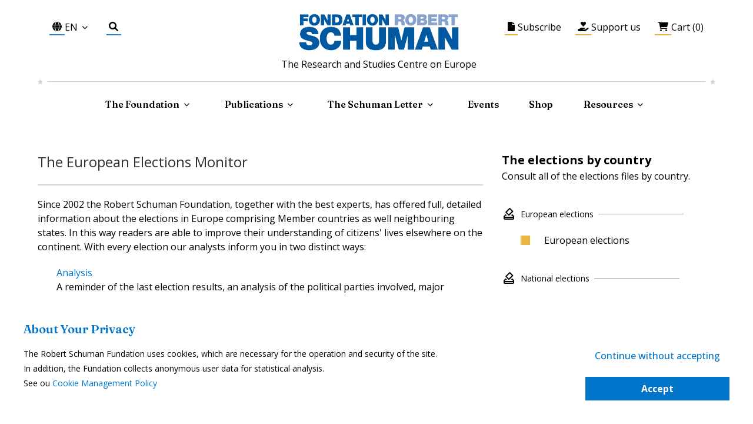

--- FILE ---
content_type: text/html; charset=utf-8
request_url: https://www.google.com/recaptcha/api2/anchor?ar=1&k=6LcftrMUAAAAAO5keXDbVP-XyBbG7iRHh_hhzwxj&co=aHR0cHM6Ly93d3cucm9iZXJ0LXNjaHVtYW4uZXU6NDQz&hl=en&v=PoyoqOPhxBO7pBk68S4YbpHZ&size=invisible&anchor-ms=20000&execute-ms=30000&cb=t02v17o07ijz
body_size: 48738
content:
<!DOCTYPE HTML><html dir="ltr" lang="en"><head><meta http-equiv="Content-Type" content="text/html; charset=UTF-8">
<meta http-equiv="X-UA-Compatible" content="IE=edge">
<title>reCAPTCHA</title>
<style type="text/css">
/* cyrillic-ext */
@font-face {
  font-family: 'Roboto';
  font-style: normal;
  font-weight: 400;
  font-stretch: 100%;
  src: url(//fonts.gstatic.com/s/roboto/v48/KFO7CnqEu92Fr1ME7kSn66aGLdTylUAMa3GUBHMdazTgWw.woff2) format('woff2');
  unicode-range: U+0460-052F, U+1C80-1C8A, U+20B4, U+2DE0-2DFF, U+A640-A69F, U+FE2E-FE2F;
}
/* cyrillic */
@font-face {
  font-family: 'Roboto';
  font-style: normal;
  font-weight: 400;
  font-stretch: 100%;
  src: url(//fonts.gstatic.com/s/roboto/v48/KFO7CnqEu92Fr1ME7kSn66aGLdTylUAMa3iUBHMdazTgWw.woff2) format('woff2');
  unicode-range: U+0301, U+0400-045F, U+0490-0491, U+04B0-04B1, U+2116;
}
/* greek-ext */
@font-face {
  font-family: 'Roboto';
  font-style: normal;
  font-weight: 400;
  font-stretch: 100%;
  src: url(//fonts.gstatic.com/s/roboto/v48/KFO7CnqEu92Fr1ME7kSn66aGLdTylUAMa3CUBHMdazTgWw.woff2) format('woff2');
  unicode-range: U+1F00-1FFF;
}
/* greek */
@font-face {
  font-family: 'Roboto';
  font-style: normal;
  font-weight: 400;
  font-stretch: 100%;
  src: url(//fonts.gstatic.com/s/roboto/v48/KFO7CnqEu92Fr1ME7kSn66aGLdTylUAMa3-UBHMdazTgWw.woff2) format('woff2');
  unicode-range: U+0370-0377, U+037A-037F, U+0384-038A, U+038C, U+038E-03A1, U+03A3-03FF;
}
/* math */
@font-face {
  font-family: 'Roboto';
  font-style: normal;
  font-weight: 400;
  font-stretch: 100%;
  src: url(//fonts.gstatic.com/s/roboto/v48/KFO7CnqEu92Fr1ME7kSn66aGLdTylUAMawCUBHMdazTgWw.woff2) format('woff2');
  unicode-range: U+0302-0303, U+0305, U+0307-0308, U+0310, U+0312, U+0315, U+031A, U+0326-0327, U+032C, U+032F-0330, U+0332-0333, U+0338, U+033A, U+0346, U+034D, U+0391-03A1, U+03A3-03A9, U+03B1-03C9, U+03D1, U+03D5-03D6, U+03F0-03F1, U+03F4-03F5, U+2016-2017, U+2034-2038, U+203C, U+2040, U+2043, U+2047, U+2050, U+2057, U+205F, U+2070-2071, U+2074-208E, U+2090-209C, U+20D0-20DC, U+20E1, U+20E5-20EF, U+2100-2112, U+2114-2115, U+2117-2121, U+2123-214F, U+2190, U+2192, U+2194-21AE, U+21B0-21E5, U+21F1-21F2, U+21F4-2211, U+2213-2214, U+2216-22FF, U+2308-230B, U+2310, U+2319, U+231C-2321, U+2336-237A, U+237C, U+2395, U+239B-23B7, U+23D0, U+23DC-23E1, U+2474-2475, U+25AF, U+25B3, U+25B7, U+25BD, U+25C1, U+25CA, U+25CC, U+25FB, U+266D-266F, U+27C0-27FF, U+2900-2AFF, U+2B0E-2B11, U+2B30-2B4C, U+2BFE, U+3030, U+FF5B, U+FF5D, U+1D400-1D7FF, U+1EE00-1EEFF;
}
/* symbols */
@font-face {
  font-family: 'Roboto';
  font-style: normal;
  font-weight: 400;
  font-stretch: 100%;
  src: url(//fonts.gstatic.com/s/roboto/v48/KFO7CnqEu92Fr1ME7kSn66aGLdTylUAMaxKUBHMdazTgWw.woff2) format('woff2');
  unicode-range: U+0001-000C, U+000E-001F, U+007F-009F, U+20DD-20E0, U+20E2-20E4, U+2150-218F, U+2190, U+2192, U+2194-2199, U+21AF, U+21E6-21F0, U+21F3, U+2218-2219, U+2299, U+22C4-22C6, U+2300-243F, U+2440-244A, U+2460-24FF, U+25A0-27BF, U+2800-28FF, U+2921-2922, U+2981, U+29BF, U+29EB, U+2B00-2BFF, U+4DC0-4DFF, U+FFF9-FFFB, U+10140-1018E, U+10190-1019C, U+101A0, U+101D0-101FD, U+102E0-102FB, U+10E60-10E7E, U+1D2C0-1D2D3, U+1D2E0-1D37F, U+1F000-1F0FF, U+1F100-1F1AD, U+1F1E6-1F1FF, U+1F30D-1F30F, U+1F315, U+1F31C, U+1F31E, U+1F320-1F32C, U+1F336, U+1F378, U+1F37D, U+1F382, U+1F393-1F39F, U+1F3A7-1F3A8, U+1F3AC-1F3AF, U+1F3C2, U+1F3C4-1F3C6, U+1F3CA-1F3CE, U+1F3D4-1F3E0, U+1F3ED, U+1F3F1-1F3F3, U+1F3F5-1F3F7, U+1F408, U+1F415, U+1F41F, U+1F426, U+1F43F, U+1F441-1F442, U+1F444, U+1F446-1F449, U+1F44C-1F44E, U+1F453, U+1F46A, U+1F47D, U+1F4A3, U+1F4B0, U+1F4B3, U+1F4B9, U+1F4BB, U+1F4BF, U+1F4C8-1F4CB, U+1F4D6, U+1F4DA, U+1F4DF, U+1F4E3-1F4E6, U+1F4EA-1F4ED, U+1F4F7, U+1F4F9-1F4FB, U+1F4FD-1F4FE, U+1F503, U+1F507-1F50B, U+1F50D, U+1F512-1F513, U+1F53E-1F54A, U+1F54F-1F5FA, U+1F610, U+1F650-1F67F, U+1F687, U+1F68D, U+1F691, U+1F694, U+1F698, U+1F6AD, U+1F6B2, U+1F6B9-1F6BA, U+1F6BC, U+1F6C6-1F6CF, U+1F6D3-1F6D7, U+1F6E0-1F6EA, U+1F6F0-1F6F3, U+1F6F7-1F6FC, U+1F700-1F7FF, U+1F800-1F80B, U+1F810-1F847, U+1F850-1F859, U+1F860-1F887, U+1F890-1F8AD, U+1F8B0-1F8BB, U+1F8C0-1F8C1, U+1F900-1F90B, U+1F93B, U+1F946, U+1F984, U+1F996, U+1F9E9, U+1FA00-1FA6F, U+1FA70-1FA7C, U+1FA80-1FA89, U+1FA8F-1FAC6, U+1FACE-1FADC, U+1FADF-1FAE9, U+1FAF0-1FAF8, U+1FB00-1FBFF;
}
/* vietnamese */
@font-face {
  font-family: 'Roboto';
  font-style: normal;
  font-weight: 400;
  font-stretch: 100%;
  src: url(//fonts.gstatic.com/s/roboto/v48/KFO7CnqEu92Fr1ME7kSn66aGLdTylUAMa3OUBHMdazTgWw.woff2) format('woff2');
  unicode-range: U+0102-0103, U+0110-0111, U+0128-0129, U+0168-0169, U+01A0-01A1, U+01AF-01B0, U+0300-0301, U+0303-0304, U+0308-0309, U+0323, U+0329, U+1EA0-1EF9, U+20AB;
}
/* latin-ext */
@font-face {
  font-family: 'Roboto';
  font-style: normal;
  font-weight: 400;
  font-stretch: 100%;
  src: url(//fonts.gstatic.com/s/roboto/v48/KFO7CnqEu92Fr1ME7kSn66aGLdTylUAMa3KUBHMdazTgWw.woff2) format('woff2');
  unicode-range: U+0100-02BA, U+02BD-02C5, U+02C7-02CC, U+02CE-02D7, U+02DD-02FF, U+0304, U+0308, U+0329, U+1D00-1DBF, U+1E00-1E9F, U+1EF2-1EFF, U+2020, U+20A0-20AB, U+20AD-20C0, U+2113, U+2C60-2C7F, U+A720-A7FF;
}
/* latin */
@font-face {
  font-family: 'Roboto';
  font-style: normal;
  font-weight: 400;
  font-stretch: 100%;
  src: url(//fonts.gstatic.com/s/roboto/v48/KFO7CnqEu92Fr1ME7kSn66aGLdTylUAMa3yUBHMdazQ.woff2) format('woff2');
  unicode-range: U+0000-00FF, U+0131, U+0152-0153, U+02BB-02BC, U+02C6, U+02DA, U+02DC, U+0304, U+0308, U+0329, U+2000-206F, U+20AC, U+2122, U+2191, U+2193, U+2212, U+2215, U+FEFF, U+FFFD;
}
/* cyrillic-ext */
@font-face {
  font-family: 'Roboto';
  font-style: normal;
  font-weight: 500;
  font-stretch: 100%;
  src: url(//fonts.gstatic.com/s/roboto/v48/KFO7CnqEu92Fr1ME7kSn66aGLdTylUAMa3GUBHMdazTgWw.woff2) format('woff2');
  unicode-range: U+0460-052F, U+1C80-1C8A, U+20B4, U+2DE0-2DFF, U+A640-A69F, U+FE2E-FE2F;
}
/* cyrillic */
@font-face {
  font-family: 'Roboto';
  font-style: normal;
  font-weight: 500;
  font-stretch: 100%;
  src: url(//fonts.gstatic.com/s/roboto/v48/KFO7CnqEu92Fr1ME7kSn66aGLdTylUAMa3iUBHMdazTgWw.woff2) format('woff2');
  unicode-range: U+0301, U+0400-045F, U+0490-0491, U+04B0-04B1, U+2116;
}
/* greek-ext */
@font-face {
  font-family: 'Roboto';
  font-style: normal;
  font-weight: 500;
  font-stretch: 100%;
  src: url(//fonts.gstatic.com/s/roboto/v48/KFO7CnqEu92Fr1ME7kSn66aGLdTylUAMa3CUBHMdazTgWw.woff2) format('woff2');
  unicode-range: U+1F00-1FFF;
}
/* greek */
@font-face {
  font-family: 'Roboto';
  font-style: normal;
  font-weight: 500;
  font-stretch: 100%;
  src: url(//fonts.gstatic.com/s/roboto/v48/KFO7CnqEu92Fr1ME7kSn66aGLdTylUAMa3-UBHMdazTgWw.woff2) format('woff2');
  unicode-range: U+0370-0377, U+037A-037F, U+0384-038A, U+038C, U+038E-03A1, U+03A3-03FF;
}
/* math */
@font-face {
  font-family: 'Roboto';
  font-style: normal;
  font-weight: 500;
  font-stretch: 100%;
  src: url(//fonts.gstatic.com/s/roboto/v48/KFO7CnqEu92Fr1ME7kSn66aGLdTylUAMawCUBHMdazTgWw.woff2) format('woff2');
  unicode-range: U+0302-0303, U+0305, U+0307-0308, U+0310, U+0312, U+0315, U+031A, U+0326-0327, U+032C, U+032F-0330, U+0332-0333, U+0338, U+033A, U+0346, U+034D, U+0391-03A1, U+03A3-03A9, U+03B1-03C9, U+03D1, U+03D5-03D6, U+03F0-03F1, U+03F4-03F5, U+2016-2017, U+2034-2038, U+203C, U+2040, U+2043, U+2047, U+2050, U+2057, U+205F, U+2070-2071, U+2074-208E, U+2090-209C, U+20D0-20DC, U+20E1, U+20E5-20EF, U+2100-2112, U+2114-2115, U+2117-2121, U+2123-214F, U+2190, U+2192, U+2194-21AE, U+21B0-21E5, U+21F1-21F2, U+21F4-2211, U+2213-2214, U+2216-22FF, U+2308-230B, U+2310, U+2319, U+231C-2321, U+2336-237A, U+237C, U+2395, U+239B-23B7, U+23D0, U+23DC-23E1, U+2474-2475, U+25AF, U+25B3, U+25B7, U+25BD, U+25C1, U+25CA, U+25CC, U+25FB, U+266D-266F, U+27C0-27FF, U+2900-2AFF, U+2B0E-2B11, U+2B30-2B4C, U+2BFE, U+3030, U+FF5B, U+FF5D, U+1D400-1D7FF, U+1EE00-1EEFF;
}
/* symbols */
@font-face {
  font-family: 'Roboto';
  font-style: normal;
  font-weight: 500;
  font-stretch: 100%;
  src: url(//fonts.gstatic.com/s/roboto/v48/KFO7CnqEu92Fr1ME7kSn66aGLdTylUAMaxKUBHMdazTgWw.woff2) format('woff2');
  unicode-range: U+0001-000C, U+000E-001F, U+007F-009F, U+20DD-20E0, U+20E2-20E4, U+2150-218F, U+2190, U+2192, U+2194-2199, U+21AF, U+21E6-21F0, U+21F3, U+2218-2219, U+2299, U+22C4-22C6, U+2300-243F, U+2440-244A, U+2460-24FF, U+25A0-27BF, U+2800-28FF, U+2921-2922, U+2981, U+29BF, U+29EB, U+2B00-2BFF, U+4DC0-4DFF, U+FFF9-FFFB, U+10140-1018E, U+10190-1019C, U+101A0, U+101D0-101FD, U+102E0-102FB, U+10E60-10E7E, U+1D2C0-1D2D3, U+1D2E0-1D37F, U+1F000-1F0FF, U+1F100-1F1AD, U+1F1E6-1F1FF, U+1F30D-1F30F, U+1F315, U+1F31C, U+1F31E, U+1F320-1F32C, U+1F336, U+1F378, U+1F37D, U+1F382, U+1F393-1F39F, U+1F3A7-1F3A8, U+1F3AC-1F3AF, U+1F3C2, U+1F3C4-1F3C6, U+1F3CA-1F3CE, U+1F3D4-1F3E0, U+1F3ED, U+1F3F1-1F3F3, U+1F3F5-1F3F7, U+1F408, U+1F415, U+1F41F, U+1F426, U+1F43F, U+1F441-1F442, U+1F444, U+1F446-1F449, U+1F44C-1F44E, U+1F453, U+1F46A, U+1F47D, U+1F4A3, U+1F4B0, U+1F4B3, U+1F4B9, U+1F4BB, U+1F4BF, U+1F4C8-1F4CB, U+1F4D6, U+1F4DA, U+1F4DF, U+1F4E3-1F4E6, U+1F4EA-1F4ED, U+1F4F7, U+1F4F9-1F4FB, U+1F4FD-1F4FE, U+1F503, U+1F507-1F50B, U+1F50D, U+1F512-1F513, U+1F53E-1F54A, U+1F54F-1F5FA, U+1F610, U+1F650-1F67F, U+1F687, U+1F68D, U+1F691, U+1F694, U+1F698, U+1F6AD, U+1F6B2, U+1F6B9-1F6BA, U+1F6BC, U+1F6C6-1F6CF, U+1F6D3-1F6D7, U+1F6E0-1F6EA, U+1F6F0-1F6F3, U+1F6F7-1F6FC, U+1F700-1F7FF, U+1F800-1F80B, U+1F810-1F847, U+1F850-1F859, U+1F860-1F887, U+1F890-1F8AD, U+1F8B0-1F8BB, U+1F8C0-1F8C1, U+1F900-1F90B, U+1F93B, U+1F946, U+1F984, U+1F996, U+1F9E9, U+1FA00-1FA6F, U+1FA70-1FA7C, U+1FA80-1FA89, U+1FA8F-1FAC6, U+1FACE-1FADC, U+1FADF-1FAE9, U+1FAF0-1FAF8, U+1FB00-1FBFF;
}
/* vietnamese */
@font-face {
  font-family: 'Roboto';
  font-style: normal;
  font-weight: 500;
  font-stretch: 100%;
  src: url(//fonts.gstatic.com/s/roboto/v48/KFO7CnqEu92Fr1ME7kSn66aGLdTylUAMa3OUBHMdazTgWw.woff2) format('woff2');
  unicode-range: U+0102-0103, U+0110-0111, U+0128-0129, U+0168-0169, U+01A0-01A1, U+01AF-01B0, U+0300-0301, U+0303-0304, U+0308-0309, U+0323, U+0329, U+1EA0-1EF9, U+20AB;
}
/* latin-ext */
@font-face {
  font-family: 'Roboto';
  font-style: normal;
  font-weight: 500;
  font-stretch: 100%;
  src: url(//fonts.gstatic.com/s/roboto/v48/KFO7CnqEu92Fr1ME7kSn66aGLdTylUAMa3KUBHMdazTgWw.woff2) format('woff2');
  unicode-range: U+0100-02BA, U+02BD-02C5, U+02C7-02CC, U+02CE-02D7, U+02DD-02FF, U+0304, U+0308, U+0329, U+1D00-1DBF, U+1E00-1E9F, U+1EF2-1EFF, U+2020, U+20A0-20AB, U+20AD-20C0, U+2113, U+2C60-2C7F, U+A720-A7FF;
}
/* latin */
@font-face {
  font-family: 'Roboto';
  font-style: normal;
  font-weight: 500;
  font-stretch: 100%;
  src: url(//fonts.gstatic.com/s/roboto/v48/KFO7CnqEu92Fr1ME7kSn66aGLdTylUAMa3yUBHMdazQ.woff2) format('woff2');
  unicode-range: U+0000-00FF, U+0131, U+0152-0153, U+02BB-02BC, U+02C6, U+02DA, U+02DC, U+0304, U+0308, U+0329, U+2000-206F, U+20AC, U+2122, U+2191, U+2193, U+2212, U+2215, U+FEFF, U+FFFD;
}
/* cyrillic-ext */
@font-face {
  font-family: 'Roboto';
  font-style: normal;
  font-weight: 900;
  font-stretch: 100%;
  src: url(//fonts.gstatic.com/s/roboto/v48/KFO7CnqEu92Fr1ME7kSn66aGLdTylUAMa3GUBHMdazTgWw.woff2) format('woff2');
  unicode-range: U+0460-052F, U+1C80-1C8A, U+20B4, U+2DE0-2DFF, U+A640-A69F, U+FE2E-FE2F;
}
/* cyrillic */
@font-face {
  font-family: 'Roboto';
  font-style: normal;
  font-weight: 900;
  font-stretch: 100%;
  src: url(//fonts.gstatic.com/s/roboto/v48/KFO7CnqEu92Fr1ME7kSn66aGLdTylUAMa3iUBHMdazTgWw.woff2) format('woff2');
  unicode-range: U+0301, U+0400-045F, U+0490-0491, U+04B0-04B1, U+2116;
}
/* greek-ext */
@font-face {
  font-family: 'Roboto';
  font-style: normal;
  font-weight: 900;
  font-stretch: 100%;
  src: url(//fonts.gstatic.com/s/roboto/v48/KFO7CnqEu92Fr1ME7kSn66aGLdTylUAMa3CUBHMdazTgWw.woff2) format('woff2');
  unicode-range: U+1F00-1FFF;
}
/* greek */
@font-face {
  font-family: 'Roboto';
  font-style: normal;
  font-weight: 900;
  font-stretch: 100%;
  src: url(//fonts.gstatic.com/s/roboto/v48/KFO7CnqEu92Fr1ME7kSn66aGLdTylUAMa3-UBHMdazTgWw.woff2) format('woff2');
  unicode-range: U+0370-0377, U+037A-037F, U+0384-038A, U+038C, U+038E-03A1, U+03A3-03FF;
}
/* math */
@font-face {
  font-family: 'Roboto';
  font-style: normal;
  font-weight: 900;
  font-stretch: 100%;
  src: url(//fonts.gstatic.com/s/roboto/v48/KFO7CnqEu92Fr1ME7kSn66aGLdTylUAMawCUBHMdazTgWw.woff2) format('woff2');
  unicode-range: U+0302-0303, U+0305, U+0307-0308, U+0310, U+0312, U+0315, U+031A, U+0326-0327, U+032C, U+032F-0330, U+0332-0333, U+0338, U+033A, U+0346, U+034D, U+0391-03A1, U+03A3-03A9, U+03B1-03C9, U+03D1, U+03D5-03D6, U+03F0-03F1, U+03F4-03F5, U+2016-2017, U+2034-2038, U+203C, U+2040, U+2043, U+2047, U+2050, U+2057, U+205F, U+2070-2071, U+2074-208E, U+2090-209C, U+20D0-20DC, U+20E1, U+20E5-20EF, U+2100-2112, U+2114-2115, U+2117-2121, U+2123-214F, U+2190, U+2192, U+2194-21AE, U+21B0-21E5, U+21F1-21F2, U+21F4-2211, U+2213-2214, U+2216-22FF, U+2308-230B, U+2310, U+2319, U+231C-2321, U+2336-237A, U+237C, U+2395, U+239B-23B7, U+23D0, U+23DC-23E1, U+2474-2475, U+25AF, U+25B3, U+25B7, U+25BD, U+25C1, U+25CA, U+25CC, U+25FB, U+266D-266F, U+27C0-27FF, U+2900-2AFF, U+2B0E-2B11, U+2B30-2B4C, U+2BFE, U+3030, U+FF5B, U+FF5D, U+1D400-1D7FF, U+1EE00-1EEFF;
}
/* symbols */
@font-face {
  font-family: 'Roboto';
  font-style: normal;
  font-weight: 900;
  font-stretch: 100%;
  src: url(//fonts.gstatic.com/s/roboto/v48/KFO7CnqEu92Fr1ME7kSn66aGLdTylUAMaxKUBHMdazTgWw.woff2) format('woff2');
  unicode-range: U+0001-000C, U+000E-001F, U+007F-009F, U+20DD-20E0, U+20E2-20E4, U+2150-218F, U+2190, U+2192, U+2194-2199, U+21AF, U+21E6-21F0, U+21F3, U+2218-2219, U+2299, U+22C4-22C6, U+2300-243F, U+2440-244A, U+2460-24FF, U+25A0-27BF, U+2800-28FF, U+2921-2922, U+2981, U+29BF, U+29EB, U+2B00-2BFF, U+4DC0-4DFF, U+FFF9-FFFB, U+10140-1018E, U+10190-1019C, U+101A0, U+101D0-101FD, U+102E0-102FB, U+10E60-10E7E, U+1D2C0-1D2D3, U+1D2E0-1D37F, U+1F000-1F0FF, U+1F100-1F1AD, U+1F1E6-1F1FF, U+1F30D-1F30F, U+1F315, U+1F31C, U+1F31E, U+1F320-1F32C, U+1F336, U+1F378, U+1F37D, U+1F382, U+1F393-1F39F, U+1F3A7-1F3A8, U+1F3AC-1F3AF, U+1F3C2, U+1F3C4-1F3C6, U+1F3CA-1F3CE, U+1F3D4-1F3E0, U+1F3ED, U+1F3F1-1F3F3, U+1F3F5-1F3F7, U+1F408, U+1F415, U+1F41F, U+1F426, U+1F43F, U+1F441-1F442, U+1F444, U+1F446-1F449, U+1F44C-1F44E, U+1F453, U+1F46A, U+1F47D, U+1F4A3, U+1F4B0, U+1F4B3, U+1F4B9, U+1F4BB, U+1F4BF, U+1F4C8-1F4CB, U+1F4D6, U+1F4DA, U+1F4DF, U+1F4E3-1F4E6, U+1F4EA-1F4ED, U+1F4F7, U+1F4F9-1F4FB, U+1F4FD-1F4FE, U+1F503, U+1F507-1F50B, U+1F50D, U+1F512-1F513, U+1F53E-1F54A, U+1F54F-1F5FA, U+1F610, U+1F650-1F67F, U+1F687, U+1F68D, U+1F691, U+1F694, U+1F698, U+1F6AD, U+1F6B2, U+1F6B9-1F6BA, U+1F6BC, U+1F6C6-1F6CF, U+1F6D3-1F6D7, U+1F6E0-1F6EA, U+1F6F0-1F6F3, U+1F6F7-1F6FC, U+1F700-1F7FF, U+1F800-1F80B, U+1F810-1F847, U+1F850-1F859, U+1F860-1F887, U+1F890-1F8AD, U+1F8B0-1F8BB, U+1F8C0-1F8C1, U+1F900-1F90B, U+1F93B, U+1F946, U+1F984, U+1F996, U+1F9E9, U+1FA00-1FA6F, U+1FA70-1FA7C, U+1FA80-1FA89, U+1FA8F-1FAC6, U+1FACE-1FADC, U+1FADF-1FAE9, U+1FAF0-1FAF8, U+1FB00-1FBFF;
}
/* vietnamese */
@font-face {
  font-family: 'Roboto';
  font-style: normal;
  font-weight: 900;
  font-stretch: 100%;
  src: url(//fonts.gstatic.com/s/roboto/v48/KFO7CnqEu92Fr1ME7kSn66aGLdTylUAMa3OUBHMdazTgWw.woff2) format('woff2');
  unicode-range: U+0102-0103, U+0110-0111, U+0128-0129, U+0168-0169, U+01A0-01A1, U+01AF-01B0, U+0300-0301, U+0303-0304, U+0308-0309, U+0323, U+0329, U+1EA0-1EF9, U+20AB;
}
/* latin-ext */
@font-face {
  font-family: 'Roboto';
  font-style: normal;
  font-weight: 900;
  font-stretch: 100%;
  src: url(//fonts.gstatic.com/s/roboto/v48/KFO7CnqEu92Fr1ME7kSn66aGLdTylUAMa3KUBHMdazTgWw.woff2) format('woff2');
  unicode-range: U+0100-02BA, U+02BD-02C5, U+02C7-02CC, U+02CE-02D7, U+02DD-02FF, U+0304, U+0308, U+0329, U+1D00-1DBF, U+1E00-1E9F, U+1EF2-1EFF, U+2020, U+20A0-20AB, U+20AD-20C0, U+2113, U+2C60-2C7F, U+A720-A7FF;
}
/* latin */
@font-face {
  font-family: 'Roboto';
  font-style: normal;
  font-weight: 900;
  font-stretch: 100%;
  src: url(//fonts.gstatic.com/s/roboto/v48/KFO7CnqEu92Fr1ME7kSn66aGLdTylUAMa3yUBHMdazQ.woff2) format('woff2');
  unicode-range: U+0000-00FF, U+0131, U+0152-0153, U+02BB-02BC, U+02C6, U+02DA, U+02DC, U+0304, U+0308, U+0329, U+2000-206F, U+20AC, U+2122, U+2191, U+2193, U+2212, U+2215, U+FEFF, U+FFFD;
}

</style>
<link rel="stylesheet" type="text/css" href="https://www.gstatic.com/recaptcha/releases/PoyoqOPhxBO7pBk68S4YbpHZ/styles__ltr.css">
<script nonce="yUhhpu4U2UcqoWaja6Nb0w" type="text/javascript">window['__recaptcha_api'] = 'https://www.google.com/recaptcha/api2/';</script>
<script type="text/javascript" src="https://www.gstatic.com/recaptcha/releases/PoyoqOPhxBO7pBk68S4YbpHZ/recaptcha__en.js" nonce="yUhhpu4U2UcqoWaja6Nb0w">
      
    </script></head>
<body><div id="rc-anchor-alert" class="rc-anchor-alert"></div>
<input type="hidden" id="recaptcha-token" value="[base64]">
<script type="text/javascript" nonce="yUhhpu4U2UcqoWaja6Nb0w">
      recaptcha.anchor.Main.init("[\x22ainput\x22,[\x22bgdata\x22,\x22\x22,\[base64]/[base64]/[base64]/bmV3IHJbeF0oY1swXSk6RT09Mj9uZXcgclt4XShjWzBdLGNbMV0pOkU9PTM/bmV3IHJbeF0oY1swXSxjWzFdLGNbMl0pOkU9PTQ/[base64]/[base64]/[base64]/[base64]/[base64]/[base64]/[base64]/[base64]\x22,\[base64]\\u003d\x22,\x22w6Ziw44Cw6rDsTbCiCg7wokpcyDDrcK+GR7DoMKlDTfCr8OEaMK0SRzDlsKuw6HCjWgpM8O0w7jCoR85w5NhwrjDgCorw5o8ewlofcOBwoNDw5A1w7crA3pBw78+wrxSVGgQB8O0w6TDpWBew4l6fQgcX1/DvMKjw4tUe8OTDsOfMcORHcKWwrHChwktw4nCkcKZNMKDw6FwMMOjXzx4EEN3wp50wrJnOsO7J2HDpRwFFsOPwq/DmcKBw4g/DznDmcOvQ0N3N8KowrHCoMK3w4rDi8O8wpXDscOmw7vChV5WRcKpwpk+azwFw5zDjh7DrcO9w73DosOrQsOawrzCvMKHwrvCjQ5fwpM3f8OuwoNmwqJyw5jDrMOxHEvCkVrClypIwpQBK8ORwpvDmsKEY8Orw5vCqsKAw75FEDXDgMKCwr/CqMOdUWHDuFNNwqLDviMAw6/Cln/CtGNHcH5tQMOeG1l6VGjDmX7Cv8OIwr7ClcOWAXXCi0HCghMiXw/CpsOMw7l9w5FBwr5QwpRqYCXCoGbDnsO4ScONKcKCUSApwqrCoGkHw6HCqmrCrsO6X8O4bTjCtMOBwr7DncKMw4oBw63CnMOSwrHCiUh/wrhON2rDg8Kow4rCr8KQSBkYNxg2wqkpaMK3wpNMKcODwqrDocOBwpbDmMKjw6VZw67DtsOxw6Rxwrtkwo7CkwA3V8K/bXVQwrjDrsOFwqBHw4pXw5DDvTAqecK9GMOkI1wuBktqKlEFQwXCpQnDowTCqsKwwqchwqHDhsOhUEknbSt9wodtLMODwr3DtMO0wp5dY8KEw7s+ZsOEwqUqasOzDGrCmsKleC7CqsO7OFE6GcOhw4B0eidDMXLCscOQXkAAFiLCkXc2w4PCpQB/wrPCiz7DgThQw7nCnMOldivCmcO0ZsKjw65sacOswqlmw4ZOwrfCmMOXwrUoeATDvMO6FHsWwrPCrgdbEcOTHg3DgVEzRkzDpMKNS3DCt8OPw6dBwrHCrsKxKsO9dhvDtMOQLH1ZJlM7T8OUMlgJw4xwP8O8w6DCh11iMWLCiwfCvhovVcK0wql3a1QZSx/ClcK5w5Y6NMKiScOqexRHw6JIwr3CoArCvsKUw6bDo8KHw5XDvhwBwrrCi10qwo3Dk8KDXMKEw7XCh8KCcG/[base64]/[base64]/[base64]/CQfCmcKlwqAnBMK7wqBxwqwuwqRBLMKcw43DgsK0MhBXfsOIwohuwo/[base64]/DrAHDtwnCtsOlWWTDoMOsw6NDXVfDvjfCi07DnRfDpic9wojCk8KTAGY4wqEuw7HDj8OlwqgVJsKLasKtw4Ezwqp+dcKaw6/[base64]/[base64]/CrHYOw65YSzHCqAcRBMOfwoXDj2PDsjFcCcOdCGfCmDrCi8K3W8O+w7DChUszM8K0CMKdw7JTw4XDlEDCuigXw4fCpsKPTMOVQcOcw7hhwp1CVsOpRBgCw4oRNjLDvsKYw65QEMOTwpHCh0FdNcO0wrPDpMO1w5/DiklCYMKQFsKOwoo/OlUSw5wBwonDp8KVwqgEcx7CjUPDpsKew49pwp5SwqLCsgx9KcOQWjVDw4TDo1TDjsK1w4Nrwr7CusOOeltTRsKYwoPCvMKRBsOEwrtLw4grw5dvHMOEw4zCuMO1w6TCn8OgwqcJEMOBFmPCvghmwqAkw4JnHcKmADtnACTChMKWVSJZAX1cw7MawpjCrjTDgU4/woZjOMOdX8KywpsVTcOYTWAYwoXCg8O3dsOnwoTDv2JeOMKbw6zCgMOpZxbDu8O4dMOcw6bDnsKQC8OGbMOwwq/DvVgxw4Q/wp3DgGkaDMKxS3NIw5PCtSrCvMOGeMOQZsOZw4LDhcOTEMKowrnDocOMwoxJWhcKwoDCjcOrw6tSUMKFXMKRwqxxcMKbwrEJw6TClMOJR8O+w6XDjMK+AmHDn1vDlsKAw6rCncO2c0tSH8O6e8K8woQKwok0C2Q2KBt2wqjCgVjDpsK/[base64]/[base64]/DosKBwpbDrl4QfsK/LsOrw6zDoMO7PsOyw5AJcMOXwrsZwp1TwrvCjMK+E8KHwrvDqsKdJMOlw73DqcO3w5/DtGPDkwtAw6xWCcKNwprCksKleMK/w4TDnMO9IBctw6HDqMOIJMKZeMKGwpwPS8KjOMKXw4xOX8KzdhJnwrTCpMOFJjFTScKDw5fDu1J6Ci/CosO3NcOVZFtIVSzDqcKSGHlqP1kVFsOlA3jDrMOMD8KGIsO1w6XCpMOhdSbCp2ZHw5nDtcOVwrPCo8OZbQvDkkLDs8OBwp8DQBTCl8O8w5LCvcKYJsOTw5V8MWLDuSB/LU7CmsOgATLCvUHCjQMHwrBzQWTDqw8YwofDrCMRw7fCu8Kkw6PDlwzDpMKiwpBdwrvDl8O/w786w4xMw43Ciz3CscO8F007VcKmEiBfPMOwwp/[base64]/DqUjDssO9PycJw53Cj8OiwqXCosOGwo7CrcOBEhnCvcKMw4LDr3cowrjCh13DgMOiZ8K3wrnCjsK2W2/DvwfChcKgF8KQwozCmXg8w5LChMO8w79bEMKUE2PCrcKmK3NQw4TCsjpXR8KOwr1Tf8Oww5YLwo9Gw4gEwpgfWMKZw77CusKpwrzDscKlDmfCs33Dm1/DgiVlwqHDpDE8SsOXwodkfsKMJQ0fGAZSAsORwqLDpMKawqLCkMOwVcOZE14+NMKedVUWwovDrMO5w6/CvcOdw7okw5phKMKCwpjCj17ClX8ow64Jw6IUwp3DpGcIIBdgwr5EwrfCs8KFa0s/dcO4w4NkBWJfwrNVw4sSTXUlwp/CuHPDrEYoZcKjRzrCvsOzGkBcAxrDocOcw73DjhECSsK5w7HCixcNDUfDhVXDkyo5w4xvCsKUw4nDmsKsKD0uw6bCtifCtjFRwr0Ew5bCmEgRUBkzwprCtMKtNsOGIhXCkljDusO/wpvCpjseFMOiSVDCkQLCncOdw7tQVhbCm8KhQSIgOgzDp8OgwoNUw4zDl8K/w7XCvcOtw73ClS3ChhosAXhpwq7Cq8OmKSzDusOww49NwoTDgcObwqLCp8OAw5vDrMOhwovCtcKvF8KPMMOxwq3DnCQlw57DhTAwZsKOA1hlSsOxw4JcwotSw4bDvMONbXJbwq0wSsO1wrJQw5TCgWzCjkbChCQnwp/Cu3lPw6toK0fCi1vDlsOHH8OgG2w0ecKQO8O+M03Dmw7CpsKTWDTDmMOtwp3CjgIidcOmScONw6AuSMOXw5fChAA1w4zCvsOuIzPDnznClcKhw4nDmCPDiGsgCsKSKnDCkGbCisOSwoYmWcKbMABnHcO4w6vCnQ3CpMKHDsOSwrTCr8KvwrN6RC3ChB/DjCBFwr1rwo7DvsO9w5DCt8KzwovDlgJqasKMVXIQb0LDmlonwrrDtU3CphLCi8O4wppRw4YBKsKTesOEZ8Kxw7l8RDXDm8Ksw5V5bcOSfUfCkMKYwqrDpMOofRzCmgsASMKHw5TCnEHCj3bCmQPCgMKoGcOMwohwCsOkVjdHEsOZw7/CqsKfw4dyCCLDhsOOwq7CpD/[base64]/CnQ7CqHJ4w4TCtsKMB2DDvHluXw3DqxLCk3RdwqJmw5vCnsKQw73Duw7DksKcw77DqcOVw7drasOeD8O3TTZOCSECW8KhwpBmwrN8wpgVw60/[base64]/[base64]/CqMO7AMKiU0IvDVfCt8OVP1HDmcO/w6PDvMKhG3gXwonDlBLDh8Kzw7F7w7wPBsK5FsKRQsKbOSHCgk3CkMO0ZV5Aw6ltwrx/wpXDuHUPYVM3BsO7w6lgayHCmMKHbMKXHsKbw5hNwrDDgSHChxrCriXDlsOWK8K8AiljHBMZY8KHGMKjQsOTIDcvw5/CjyzDvsOGdMOWw4rCp8OMw6lSaMO5w57CpCbCoMOSwpPCl1sowo5gwqbDvcKmw5rCiDvCiiIEwqjDs8Kiw4cRwrjCrzsUwrLCt3FdNcO3a8K0w7lmw4c1w7LCtsKPQx5cw6MMw6rCjWjCg13Cr0vCgGoqw7ghasK2ZjzDmhITJmcOXMOXwrnCuk42w6TDoMOtwo/DgR9TZlMOw63CtBrDun88GCpERcK/wqQZbsOgw4LChVg7JsKew6jDscKMYMKMJcOZwqsZccOOXksWDMO3wqbCnsKhwrM4w4MNfi3CsxzDrsOTw4rDqcKkcBdFXTkyG1vCnlLDkxvCjzlawqHDlX/CnjjDhsOHw6AdwpZcPmJAYcOTw7PDiyU3woPCpA1TwrXCp1Y+w5sQw4RQw7cAwp7Cr8OPPMOHwohVY2xPw6nDnVrCj8O1TmhvwpvCuhgTBcKDOSsER0h9CMKKwp7DpsKIIMKOw5/Dh0LDoCzDpAkxw7fCjifDnzvDv8OJOno9wq3DghbDlQrCjsKAd2k5ZsK9w519DS/Cj8KLwpLCusOJVMOvwp1pPRtiEAnCqjLDgcOiSsK3LEDCsjN/SsKrwqpYw5N7wpvCnsOowq7CjsKAM8OFYxbCpsOLwprCuEVJwoQwDMKDw6NQUsORL1HCpVDCuAA/IcKDR33DosOpwpTCohDDvj3ClcK0S3IZwrXCuiXCmXDCkD1rDsKpG8OEBVvCpMKjwo7DqsO5dwTDhDYHCcOESMONwrB+wq/ChMKDI8Onw6zCgC3CpiPCk0IQdsKGey0kw7fCnB9UYcOIwqTCh1rDgyc6woFfwo8bMW/Chk7Dj0/DgRXDtwXDjTPCgMOqwo41w4Z9w4PCqk1MwrkdwpXCkHzCqcK3w4zDm8OjSsOjwqJ/[base64]/ClMKsw5Ykw7oCCsKUwrEDw5nCtCnCuMKjasKJw4fCtMKcKMKPwo3CksOcRMOWQsKEw7jDscOAwrsSw7YTw4HDmis9wrrCryHDgsKJwr56w6HChsKdU1TCrsOJOhTDm1/[base64]/[base64]/[base64]/CqcOKP8ObWENLUnXDuMOXwrlJwrdpE3gHw57Ct3jDjMK3w4HDssK3wo3Cr8Ozwro4csKqQQvCl0/DgcOawoN5GMKiIhDChyjDnsOKw7/[base64]/M8OMw6PCuj3DrcO4J23DvztDEjoNwrnCoAQGw5U5aWrCvcO3woXDsSHCgAPCkxkCw7TDqMOEw7EXw4tOTWLCmMKjw7zDscO/HcOHB8KGwo9Bw4wtbATDjMKlwpjCiCk2JVzCscOqecK2w79JwoPCvVMDNMO7PMK7RHzCh0AsPn7DnH/DisORwrtEQcKdWsKTw4FHP8KgKcOkwqXClUPCj8Ovw4QwbMONZRg3dcKvw6jDpMOqw77DjAB0w4pJwoDCojgALwJew4fChTrDtVETNwwlLBtfw5rDiCBRJCB3TsKJw4gjw4bCi8O4T8OOwrlCNsKRM8KRNn9Nw6jDhyfCpcK+w5zCoE3Dv1vDtjw9XhMVYDYeX8K/wpJLw44FHWMNwqfDvgFiw6PCj1tnwpNcKWTCk24pw5fCh8K5w7FjTFvChF3CsMKmL8KFw7PCn1oUY8KgwpvDvMO2Nkgjw47Ds8KUEcKWwovDuXzCk2MqccO7wovDisKrI8KAwoMKwoYKEW/DtcKPPxQ4eAXCg0PDiMKGw5XCm8Oow4HCssOqNsKcwqXDoETDogDDn3UTwqvDqcO8c8K1F8KjPE0fwqQ8wqomVGHDsw5Qw6zCkTTCv250woLDpDbDjAVCwr/DoCYLw7IKwq3DgBjCimcUw5bCoTl1FEguTBjDs2I+FMOgD3nDo8O7GMO3wrZ8AsKRwq7CpcO2w5HCsCbCqE0iHBwaIHc4w7/DlztcCDzCkF5hwoTCmsOXw5NsDsOBwpfDq0YtG8OsJDPCnlHClUE/wrPCgMKudzZXw5/Drx3ClcOSecK/w7cPwqc7w74BXcORQMKiw5jDkMKjGmpRw7nDgMKTw7RLKMO8w6HCi17CgMOAw7lPw4rDusKpwoXCg8KOw7XDmsK7w6Vfw7/Dm8OBTDwlFcK5wr/DqsOrw5oUfBEtwqRmbmjCkw3DvsO9w7jCrMKvVcKKCCPDnnRpwrYgw7cawq/CkzjDtcOvbm3DvgbDvsOjwrnDuCLCkU3CrMOzw7xhFFDCnFUewo5Dw4lWw5NoAMOzIV5kw53Cj8OTw7vCmT3CpD7Ckl/CjVjClxJRWcOoMwRKBcKGw73DlGkwwrDCokzDp8OUMcOkKAbDssKqw4PDpD7CjRN9wo7Crw1SaFlBwoluPsOLAcKBwrHClE/[base64]/DksO5TMK/w4AFGsK4w6Y0wpDCtsKqfG1Awq8Hw4Vlwpk2w6vDu8KCc8KXwpFwWT/CpXEvwpcNVTMOwrV9w5XDq8K6wprDk8Kxwr8Bwo51TwLDrsKvw5TDlGLCmcKgXMOIwrzDhsO0W8KHScOxcC/CosKTT0/ChMK2CsOmNUfCj8O0NMOaw7xWAsKYw7XCrC59wqcSPWgUwr3Cs2vDi8Kbw67DjcKHO1xqw5zDmsKYwpHDvVDDpzd8wqQuQ8OxRMKPwrrCmcKcw6fCk0fCl8K9QcKAAsOVwrjDuH8ZaWxGBsKQK8OYXsOywrvCjsONwpEbw6F2w4/[base64]/[base64]/[base64]/CvMKRS1l3wpl0w7Bzw77DosOHVBwOwrbCh8KpwrnDssK5wpjDv8OcJnnCsz84CMK2wonDjn8Lwrx9cnDCjg0zw6DDlcKqYRLCqcKNdsOcw4bDlSYWFcOsw6/CpH5ubMOWw4Ymw7ZAw6PDt1TDtAUFOMOzw4Bxw4UWw6ZvYMOAdRjDmcK3w7wzTMK0eMKubVnDucKwIQAqw4wUw7nCnMK4ewLCksOLQ8OEIsKFecOxEMKRFcOawrXCtTFGwpleaMOvKsKZw4RDw7V8UcO+AMKCf8O0NMKIw6wPG0fCjkXDr8OPwq/[base64]/Dg1TCocKzwpdrYsOuWcKmwpzDi3PDlsOnwqB2wq8TOcOjw5gQRcK1w6HCkcK8w5DCrVjDuMOBw5lawo8XwopBIsKew7JOwrPDiTknGh3DtcOkwpx/Pn86wobDqxLCucO8w4E6wqTCtj7DuCM/e3HDoArCo0Qtb3PDsArCuMKnwqrCusOTw60mTsOLc8OBw7bCjgTCiW/DmTHDqijCuSTCscOswqB6w5MpwrdpPyDDkcOZw4bDvMKMw53CkkTCm8KDw5VFGxIUwpd8w5wwSB/CrsOHw7Qvw69FMw3Dm8KmYMKkS2Unwrd3OE3CnMKYw5/DjcOeYlvCsAPCgMOQXsKDPcKBwojCmcK7L2lgwpjCoMK+IMKTQTXDjFzCncOaw71LB3zDjhvCjsO2w5/Dg2wPbsO1w68pw4sMw4oiShpPIjNcw6/DkxsXDcKKw7NYwp1Qw6vCiMKuw5jDt0MLw4JWwql5VBFzwqcGw4cAwoTDskoJw7/CsMK5w6BQSsKWV8OWwolOwqvCnxLDssO1w53DhcKmwqonSsOIw4FeW8O0wqjCg8KKwr9kQsKZw7BBwqvCinDCl8K5wrMSEMKEWCV9wrfCrcKwXsKmYUZzQcOEw5NJVcKgeMKWwrIrdCcOR8KmFMKfw4ggD8OrdcK0wq1Kw6fCgw/DusOgwo/Cl27CrMOHN2/CmMOmDMKGEsOVw67DoT0vIcOzwrTChsOdFcOxw7wpw4XCnEspw4IhMsK0wrTCqMOaesOxfDnCkV0aWAZIcnrCjTzCj8OuP3ZAw6TDjSVrw6HCssKYw4PDp8ORXWvCuDHDkD7DqlRmEcO1DSgKwoLCkcOmDcO/[base64]/CqcKOesOKw7/[base64]/[base64]/[base64]/Dh8O2w6pANsOiw4lvVcOmwowCw5UkfTcxw5jCpsOUwp/[base64]/Cp8KoIcObYR/DllLCvWJwwrjCqcKSw7BQFmgkJcObB1LCqMOewqzDk1JSU8OrZSPDmnFlw6HCv8KadAbDmHFcwpDCswXCgxpyI0rDlgwtAglXM8KIw7DChD/Dk8K2eF4ZwqldwpDDpFJEO8OeIQ7CvnZGw4/[base64]/DvhbDhVzDhMOewqBzwrvCucO1VXxFYsKGw5zDrFbDlyTCsi/CqcKqHR5EFmUnQGtmw48Lw6B3w73CnMK9wqM0w4fDsGDCtmXDvxAJAMK4PAJKI8KoNcKxwqvDmsKUbFVyw7vDusORwrwYw6nDp8KGQHvCusKnbxzDnkUzwr8HZsKuYG5gw4g/wo0Ew7TCqjfCighxw4HDkMK8w4hQecOGwozDqMKHwrvDugXCpiZMcU/[base64]/CrcO4IMO6w7XDisO5exTDux3CvMOrwrIjdw4awp8/wqFyw7/Di3nDqCQqJsOefztQwqvCigfCnsOyI8O5BMO2FsKew57CksKcw5xIFHNfwpfDs8Oyw4PCjMK4w4wEMsKIW8O9w7ZlwpnDk27DpsK+w7jCjkTDt1R5MCrDpMKRw5Eow4/DgkPDk8OuecKSScK3w6XDocK/w69BwoXDuBrDpsKzw7LCoGzCncKiAsO6EMOgTg7Cs8OQRMKJZV9ewqwdw7PDngrCjsODw4Bkw6EtQ1spw6nDgsKnwrzDm8OzwoXCjcK1wrM7w5sWGcKKFsOrw4rCs8K4w7PDn8KKwo0owqDDrjVMRUwvGsOGwqQvworCkFnDthjDi8O/worDpTbCuMODw590w6DDmUnDhG0Mw5h9OsKmfcKxYFbCrsKOwr4NOcKpSwp0QsOFwo5Iw6vDjAfCsMOcw5c6dwoiw5hmbmJUw4FSfMO+flTDgsKpSzbCn8KUHcKiPh3CoTDCqsOhw5vCvMKUEDhmw49FwpNwLUd/PMOBFcOVwpTCmMO4EF3Dk8ODwroZwqofw7Nxwq7CnMKAZsOpw6TDgFbDgHbCt8KVJcKkJA8Vw6vCpMKGwoPCiAlCw5bCvcK7w4Q/E8OiE8OSCsOnfTdxYcODw43ColUCRMKcTVsoAwbCs1DCqMKLKEwww7rCpmRSwoRKACrDlQJiwrjDmSDCjAtiTl8Rw5fDpkZqHcOnwr0KwrHDliICw6jCig1zSsOWc8KWIcOcIcOxShnDhgFDw5XCmQHCkgFHGMKKw4Upw4/DusONBMKPNXTDncK3aMOiWsO5w6DCt8KJaU1TfcKqw4XCtV/ChF41wp0xUcOmwoPCtcKzMAwZUsOmw6fDr3svXMKvwrnCkVzDrcK5w7FxZ0towr3Dji7Cg8OMw74DwqfDu8Kjw4vDkWtEWUbDgcKWNMKqwoPCqMOxwq0Rwo3CrcKKDSnDhcKDZzbCocK/TCnCl17Ci8OybxbCkmTDocKew5smD8OtWMOeJ8KsADLDhMO4ccOmBMObT8KTwqPDq8KABQ5Lw47DjMOmI3nDtcOdRMKOC8ONwppcwpxJd8KEw63DgcOObMKoQAfCohrDpcOlwpYZwopfw5Zxw7HCuV/[base64]/DiGHDksKPw4d5D0XCm2U0ZgY/DgghOcK9w7nCrcO7DcOiW2FpCnbCqsO2NMOAA8KZwqEUWcO2wrBHMMKIwqEcLS8OME0kelQ7V8OMaVTCtB/CrAsRw5FQwp/CjcO3J002w794TsKZwp/[base64]/e8OOwpjDgsObwrPCvE7CtsObw5VrATjCuMOqQcKCwpnChAcQwqPCgcOvwoQpW8OUwoVWLcOfHz3Do8OACQDDnWTDizPDug7DocOtw64TwpHDh1w3EBYaw5bDuUvCgz5rPxMwOsKRD8KgTFzDu8OtBHU9ezfDsFHDtsOqwrkzwq7DtcOmwq07w5Bqw6/CvwnCrcKEY3HDmVnCmWoew67DuMKew749BcKgw4vDmAU8w6bCo8KPwp8KwoLDsGVyF8KXRifDpMK5OsOWw6QOw4orLnPDisKsGBfDsUlJwqgKbcOoworDvCPDkcKuwptVw47DhyQ3wpUvw5PCpE3DqljCusK0wqXCpwnDksKFwr/[base64]/[base64]/w47CmiJ3XMOefGTDrMOkDsOIwqUmwqREw4Eowp4hYMKGHClIwrE3wp7CisO/[base64]/w6jCmsKHYmZPRE3Dr0sCd8K1w4nCuETCqRrCosO8wrHDv2/ClELCkcOJwoDDscK/RMO9wqcrEmoYAVLCiUTDpm9dw5DDr8OtVRszDcOYwpTCiFzCsi9cwrHDpGhlY8KTGXXCnC3CicK+IMOiODvDpcOEcMKBFcO9w5/Dtg4VAw7DkWs5wqxdw5nDq8KsYsK1FcOCLcOcwq/Dn8KAwpwlw6sXw4jCuXfCtSVKXUlWw5cywofClA9acEkYbQxBwoM0cUlzDcOWwo3CmCjDigoXDMOPw4V6w7w7wqfDvMK2wrQqLk7DhMK2EErCvVAQwopyw7/CmMK4UcKaw4RTwrrChWpQB8OWw6bDu2vDpEfDk8OYwogQwoc1KQxnwonDk8Ojw7bCnh1ow6TDosKUwq9mY0Zow63DkBvCvihqw6TDiQTCkRhcw5bDqVPCi0Uzw6fDvG3Dp8Kic8OWXMOkw7TDtTPCpsKMBMO6US1Jw6/DtDPCmMKUwo7ChcKIRcO+w5fCvlpEGcK9w4zDu8KDVcKJw5TCqsOJMcKRwq5mw5Jpbjo/f8OXXMKXwr5zwo0UwoV5aU1hOkbDmCTCosKgwrMww60uwrHDpmVvB3TCjFp1PsOND0JLRsOsFcOWwr3Ch8OJwqbDgXUIGMOSwqjDgcOuZAXCiTITwo3Dl8OFRMKtendhw7zDsyI/BSkHw7Q0wqYNLcOFDcKFRSPDuMKJI3XCkMKMXS3Dk8KSSXkRJm0/[base64]/wr04w7M1UwxmwqTCm2HCvlFXKsO0w4BpYQgqwqXClsKnNFnCr0NXdxF8bsKLP8K9w6HDhcK0wrc4DcKRwqHDjMOsw6kqF29yX8KPw5NHYcKAPUnCt33DpH8HV8O5wp3DiFADNGw/wqbDmRsrwrrDgzMVRXgOAsOIBBpTwrrDtnnCpsKKJMK+w7/DgjpHw71gJXETAH/CrcOYw6xwwojDo8O6YUt7ZsKgQyDCmTPDgsKtch1yCkLDnMKiISMoIB0VwqAGw5fDiSXCkcOhB8Omf0DDsMOGBh/Di8KFIgQYw7/ChHHDvcOrw4/DhMKrwqw1w4XDisOfXALDnFTDlnkBwpoEwpXCni1Fw4rChznDiz5Kw43ChypHbMKOwo/Cv3nCgDR9w6UEw5bCrcOJwoRlAG4uF8KRGsK6LMOjwpVgw4/[base64]/w67CtMKrQMKUw4LCljh7woQxG8K5w58DwrFww5fCrMK9NMO3wp41wpdYX2/[base64]/DpXUTw45JXhfCisOhAHXDpcKdXl/[base64]/[base64]/Dn8OOEMKJwqQCPcKNw4PDhSJAw68uw5RZQcKWFQ/[base64]/Dl1wUwosnHAvCi8Oswoo6WhR+w5k5woXCqcKmPsOVOy8sZXLCssKdR8ORaMODVl1VA0LDjcKeT8Ohw7bDuwPDsmN1V3rCrTw+RVA/w4HDjxvDpxzDi33CvsOhwrPDuMOtB8OwD8OXwqRMX19ufMKgw5LCgcKobMO+K3RcDcOOwrFlw6nDqjNEwoXCqMO2wrYjw6h1w7vCjHXDiWjDph/CpsK/RsORdiVOwpLCgU7DshYPX0TCgADCtcOJwojDlsOwUUljwoTDm8KXb17ClcOzw64Lw59RJcO9IcOPAMKzwopMZMO5w7J3w7zCmERTBClmEsOtw6sZKMKQayIsElYbD8K0NMO5w7I+w6EJw5BePcKsa8KXIcORRh3CkBVbw4Zqw77CnsKpcT5ncsK/wq4+N3nDrXPCqAjDkzxMChXCqSobCsOhdcKPYQjCk8Omwo3DgRrCu8K2wqd8ZDcMwoYywqTDvGpxw4LCh3oLLivCssKaIiBNw4dbwrozw5rCrwtwwqbCjMO6PlNBQCtYw6JfwrLDpwFuUsOmQn0Zw7/CucKVAMOZPSLCtcOdXMOPwoHCrMOOSxF/[base64]/DisOXdkJnD8KPw6Q7w7kiMQpZwpE6wrxJfgnDhA8ZYsKSD8OzfsK2wpg/w7o9wpPChkxnT2fDnXI9w5d9LwhTOsKBw4vDoANNeXDCiVLDo8OFE8OIwqPChMOYbmMtDzwJdz/DuTbCqFPDlVoGw69swpVrw64ZDQ1ofMOsIxIhwrdFOB3DkMKJAUPChMOxZcOpQcOYwpTCssKcw4o9w4pPwoIrdsOuLsK0w63Dt8O3w6Y6BsKAw4N+wrrDgsOAYsOww79mw7EPVlFcCmoBwqDCg8KMf8KfwpwSw47DisKsCsOtw6/[base64]/CmRHCjMK/w4nCs1LCrT3Dims3XsOmMl8nW23Dty9WX1AFwqnCm8OfDTNAdSbChMOqwqoFIXEzdgnDrcOfwqnCrMKPw7/CtQvDhcODw4bDkXh2wojDuMOkwprCgMK2fEXDhcKEwqRnw4Q9wrrDgMKmw7pXw6cvOSkeScO3ChDCtATChcOmTsOqH8Orw5fDlsOEFsOrwoJOPsKpJXjCgHwzw6YXB8O+A8KoKBQnw5xXZcKiHzfDl8KqBxXDhsK6AcOnCFDCqXdLMB/CtwvCoHpmLsODf2Ukw6zDkAzCgcOEwqAbw6Rswo/Dn8OnwphcdXPDrcOvwrLDq0PDtcKuOcKjw5LDk1jCuF7Dl8Oww7vDnD8IOcKcOg3CjzDDnMOUw6LChDo7T0rCrnPDmMK3CcKow4jDpyXCrlbDnBpnw7LCk8KzckLCqzt+QQLDiMO7eMKGEGvDhQ/Dj8KLf8KuRcO4wpbDhgYzwojDo8OqFzEGwoPDugzCqTJhwrpIwq3DillOPg7CjC7CnyUaK1TDrSPDtFDCniPDkiEYOSUYHHrDn1wASlllw7VAeMOvYns/[base64]/[base64]/w7Qpw43DsyjDvkLDlcOswovCjkMWwq/DusKhZWB4w5TDgGXClHXDoGvDrzFVwo0Jw6wIw7AvMCtoByImLsOpJ8KHwoYGw4jCplJyCDAvw5/CkcOhOsOfUHkHwqPCr8ODw5zDg8Oowpoqw6bDiMOqJsKlw7/CicOhaVEVw4XCkk/[base64]/DmcOpwqjDscORUcK6BDDCn0Rcw6PDosKcwozCm8KWRj/[base64]/[base64]/DuHsgw5TCksOLGMOFMynDl2tcwpNGwpTDrMKfUkjChUpmFsOxwpPDs8OHbcOSw7bCunXDjgkZc8KBdWVVZMKIVcKUwpgAw7YPwp3DgcKvw4bDgCsqw57Dgw9qDsK/[base64]/Di8K6QsKzwovCjgnChMO5G3AfIydzwpzCkzrCjMK1wqdpw73CicKtwp/[base64]/DpCjCiDx/w5rDjcOzw4nDgXvCgHIaw5QWRWrCiw9uXMKYw64Pw73DncKpPRMiF8KXV8OKwrnCg8Kmwo3Dq8KrIjzDtcKSXcKNw4/CrSLCnMO/[base64]/DrMKEe2UZw6x+w49PcsO9XwzDicKoYSXDssOyNm/CgUXDi8KyA8OBW1oTwqTCkUUww4Ulwr4fwrjDpwfDssKLPsO9w68DTDExKsOQRMKyBWXCqmJSw5wafyRcw7zCrsK3TV7CuXHCusKdAUbDscOzbAxFHMKHworCoztHw73DnsKuw6jCjXt6eMO5Zxw9c1kHw6cKfltZeMO2w4FXGFNZVm/[base64]/w5XCqsO8IzJQZcOcD8KaYcKoBlB0GMK3w4PCrTXDssOPwpt8F8K/[base64]/DnV5cw7HDoRLCnixLwq7CinAxLxbCpkVCwovClznCu8KOw5t/SMKzwqZ8CR3DtBTDqUlzB8KSw7ttRMKoQktKOhxQNDrCtDV8IMO+PMOdwo83dVoWwqphwpfDv3kHOMKRSsO3ZCHDs3JrJ8OGwojCg8K/PMO9w6xTw5jCtQtFM3o0M8OoYEXCpcO5wokOfcONw7gQJF9gw4XDncOVw7/DqMKgLcK/wpwIX8KewpHDrj3CicK7PsKgw608w6HDgBgkbBnCjcOEIEZ3P8OBAyFpDRHDvCXDtMORw4bDiwETJx8GOT3CssOmQMKqQWkewrk1B8O3w59/EsOeMcOUwrp7MnVRw5nDmcKGajnDtcKzwo12w4jDocKmw6PDvGPDp8OuwqliKcK9WwDCtMOlw4DDvSp/DMOqw515woPDtT4Qw5PDrcKUw4vDmsKxwpkZw5jDhcKawqRoRD9lCW0cdRXDqRl5Hk0qcCgCwpA5w59IVsOpw5gTEG7DpMOSMcOuwrU9w6kew7rCr8KZWS8JDEvDjg4+wq/DnQ4lw6fDmcOdbMKfNRbDlMO+f0PDn0cvO2zCjMKZw7ofN8Opwpk1w6tvw7Vdw6HDuMKoWMO1w6BZw551GcOtMsKtw7TDu8KmD3JSw7vCimoIXXd+CcKeSzx5wpnDgVzDmy9gVcOISMK8bX/CtU7Dm8OVw6fCmMOgw7o8KQDCp0JFw4dvDTIjP8KkXBpwAlvCvAlHdhJQUiU+elQebBzDiyFWQ8K1w7EJw5nDpsKrU8Kgw74FwrtMYV/CgMOHwr1pMzTCkz1DworDqcKLLcOXwpFODMKFwrnDgMO0w6HDtSTCnsKaw6hudlXDqMOLd8KWL8K6ZRdjIBMIJRnCocKDw4HCuQjDtMKBwpJBfsK6wrBoEMKvUMO4PMOfEU/DhRLDlcKpUEPDncKuBEA7DcKpEShGR8OYICXDvMKVw60Rw5/CrsKMwr4+wpA7wpTDglnCl2bDrMKiFsKzTzPChMKUL2/DssK3DsOpwrA5w6FGd3I9w4YUPULCq8Knw4jCp39YwrNFTsKeYMOyEcKSw4wTGH0uw6TCicOWXsKOw53CtMKEeFVOOsKsw5jDrcKMw7rClcKnEHbClsOUw7/CiHvDuzbDogQoVHPDhMOPwqY/LMKDwqZWF8OFa8Omw40DE2XCrSDDiWPDo1XCiMOTOzPCgRwRw5rCs2jCl8OTWixDw4vClMOdw44fwrV4EHxYcjlVc8KIw4tjwqoOw7zCoXJiwqoswqh+wqRDwqXCssKTNcKbBSNOKMKpwrhhbcOMw4HDo8Ofw5NUC8Kdw6xqdgFBFcOFN0/DrMK2w7Njw4ZywoHDq8OPJcOdXR/DnMOLwo4ODMK/cQBTOMKpZAJTDHdtK8K8SgzDgzLCoQsoDXDCgXkpw6h4woA2w5/CicK3wrPCj8O8YsOeHnDDu13DkFkwAcK8aMK+QwM7w4DDgwBhU8KTw79nwp9swq1iwrdSw5vDucOFKsKJcMO5c040wrUiw60sw6HDo1gONVPDjGZJPGxBw59CGgovw4xUXQXCtMKhHx8dE31tw57CgzgVesKOw4FVw4LCvsONThBxw6LCiwljwqdlAw/CvxFkMMOEw75Rw4jCisKQbMKxGwzDjVNEw6rCqsKnWwIBw6HCqjU5w6jCiQXDssK6wq5KPsOQw6QbWsO0dD/DlR92w4dQw7EdwrPCghjDksKuOHTDhC3DpyHDmC3ConlbwrIjQFbCpT/CoVcPI8Khw6rDuMKiLAzDoQ5Yw4PDl8Kjwo8MMlTDmMKER8KSDMOswrJZLxHCq8KeQx/DuMKJGlZDf8Kpw5rCgR3ChsKOw5HCgnnCgANfw67DmcKRbMKdw7LCucKAwqnCul/DrjUEPsO/[base64]/CkBVjw7/[base64]/DuVPDhU/DhDMTJMK9wrEZwqEQw5ZadcO4XsOqwrfDt8OoUD/CukbCkcOJw6bCt3TCicKdwoV9woldwrwZwqNsdsOSUXTDlcKuZXcKLMK/w6oFeAINwpwmwqDDtzIfW8OSw7EHw6djb8O/ZsKIwo7DvsK1ZXzCogfCkUTDkMK/BsKCwqQwCg/CvRzCv8O1wpjCt8KBw7rCkEbCr8OIwqPCk8ONwqbCvsOpOcKIcmwNNyHCgcOHw4TDrzJ9W0NmP8KfOzgmw6zDvALDssKBwrXDj8OFwqHDhR3DkFwXw5XCr0XDj00awrfCi8Obd8K/w6TDu8OQwp8ewpF6w7DCv2cowpRvw4VOJsOSwpbDl8K/[base64]/CjCvDncK5aB/ClsKxwo7DjsOXPMOJw5jDhcOXw5/ChB/Ch3g+wqPCqsO2wrxgwrwQw5PDqMKMw6YdDsK+EMOrGsK1w6XDrCBYRF1cw7LCsjJzwr7CqsO8wps/HMOhwohjw6HChcOrwrpiwqNqPgJHdcKBw7V3w7h+ZG3Du8K/CyFvw7tHA2TCr8Onw6sWZ8Oawr/CiXIbwosxw6LCtlLCrXlBw5/CmgQYC25XL0o/QcKpwqYjwpIRYsKpwrUGwpwbIUfCucO7w6lhw5EnFMOTw6/CgzQTwrLCpSDDph0MIWEQw4g2asKbUsKQw4ELwqomFcK/wqrCslLCgSnDtsOGw7vCp8KjXgHDlWjCizN8wrEgw6NEOCRhwrfDg8KlDnIyXsO3w699FEw9wrx3FzXDsXJSWMO5w40gw6ZAJ8O8K8Kodj5ow7TCvAVUDSw7XsOfw7gTacKaw6fCnV06woPCqMKsw5tFw6s5wpfDkMKEwp/CtsOpPGLDncK6wppGwrF3w7hiwrU+RcKHNsO/w4wNwpEtMALCjEvDtsK+VMOUbQ4iwrozPcOcFiTDuQIzScK6P8KBc8OSasKyw5LCqcOcw7HCgcO5KsO1IsKXwpHCi0Zhwr7DlW/CtMKFURTDm0waE8O5RsOowrfCpw0iQsKtDcO5wpVPDsOQfAZ9XSPDlB0vwpTCvsK7wrVIw5lDBGU8JAHDgV/DocOhw6UmfUdcwrLDhiLDr1xLMQgHU8OMwpJJLUt6HMOzw5DDg8OCCMKHw7FhPWgGDsOow6grBcOgw4fDjsOLH8KxLzcgw7bDiXDCl8OcIifCtcOcaW0zw4rDu2PCp23Dt2Ibwr80woRAw4U7wrTCgirChynDqSxEw7Uiw4gNw4/[base64]/DjCVfw5lYSMKdwo8wSMKVbMOiXlBMwpQ1QsOncMO0F8OPVcOEfsKdbFARwrddw4fCmMOGw7fDnsOKFcOsEsK5YMKnwqjDnD48CcOLM8KPFsKOwq4Ww6/Dp1vCgCNQwr9OdTXDoUleRnbCisKbw5wlwq4PKsOLS8K0w4HCjMK+JmbCu8OCaMK1cDICTsOnSyZwP8OTw60pw7XCgA3Dvz/[base64]/QcOGITbChzxYdcOdw7vCksOHw7HDmzl4eRjDu0TDj8Otw6/Ds3jCni3DnsOfGzDDjTHDmxrChmXCk1vDrMKdw64uacK/[base64]/wrrCgcKQw4jDjwLDgsKzwprDvydDN2kXcg/[base64]/DrC/Do8OzI8K3CkpjF8Kfw4zDn8KbwpABw4bDpsOnJsOHw7JmwqpM\x22],null,[\x22conf\x22,null,\x226LcftrMUAAAAAO5keXDbVP-XyBbG7iRHh_hhzwxj\x22,0,null,null,null,1,[21,125,63,73,95,87,41,43,42,83,102,105,109,121],[1017145,768],0,null,null,null,null,0,null,0,null,700,1,null,0,\[base64]/76lBhnEnQkZnOKMAhmv8xEZ\x22,0,0,null,null,1,null,0,0,null,null,null,0],\x22https://www.robert-schuman.eu:443\x22,null,[3,1,1],null,null,null,1,3600,[\x22https://www.google.com/intl/en/policies/privacy/\x22,\x22https://www.google.com/intl/en/policies/terms/\x22],\x229DYu8tZGRzp4vRTo6Ro7011ys6l9zt4wefw6rJHKPPc\\u003d\x22,1,0,null,1,1769009679424,0,0,[222],null,[133,255],\x22RC-mp8S7du62dV-Ew\x22,null,null,null,null,null,\x220dAFcWeA7QsWL538qjrhloNB5X5fGYIXR8ITEI7ORI_UQGpjcENhDLrznUnl5xGsTc83wDBDuSPpLhK-T-jvzgp5w89lKdRBQNCA\x22,1769092479497]");
    </script></body></html>

--- FILE ---
content_type: application/javascript; charset=UTF-8
request_url: https://www.robert-schuman.eu/_next/static/chunks/pages/_app-eeff776c98e1c541.js
body_size: 43256
content:
(self.webpackChunk_N_E=self.webpackChunk_N_E||[]).push([[2888],{76489:function(t,e){"use strict";e.Q=function(t,e){if("string"!==typeof t)throw new TypeError("argument str must be a string");for(var r={},a=e||{},o=t.split(";"),s=a.decode||n,c=0;c<o.length;c++){var u=o[c],f=u.indexOf("=");if(!(f<0)){var l=u.substring(0,f).trim();if(void 0==r[l]){var p=u.substring(f+1,u.length).trim();'"'===p[0]&&(p=p.slice(1,-1)),r[l]=i(p,s)}}}return r},e.q=function(t,e,n){var i=n||{},o=i.encode||r;if("function"!==typeof o)throw new TypeError("option encode is invalid");if(!a.test(t))throw new TypeError("argument name is invalid");var s=o(e);if(s&&!a.test(s))throw new TypeError("argument val is invalid");var c=t+"="+s;if(null!=i.maxAge){var u=i.maxAge-0;if(isNaN(u)||!isFinite(u))throw new TypeError("option maxAge is invalid");c+="; Max-Age="+Math.floor(u)}if(i.domain){if(!a.test(i.domain))throw new TypeError("option domain is invalid");c+="; Domain="+i.domain}if(i.path){if(!a.test(i.path))throw new TypeError("option path is invalid");c+="; Path="+i.path}if(i.expires){if("function"!==typeof i.expires.toUTCString)throw new TypeError("option expires is invalid");c+="; Expires="+i.expires.toUTCString()}i.httpOnly&&(c+="; HttpOnly");i.secure&&(c+="; Secure");if(i.sameSite){switch("string"===typeof i.sameSite?i.sameSite.toLowerCase():i.sameSite){case!0:c+="; SameSite=Strict";break;case"lax":c+="; SameSite=Lax";break;case"strict":c+="; SameSite=Strict";break;case"none":c+="; SameSite=None";break;default:throw new TypeError("option sameSite is invalid")}}return c};var n=decodeURIComponent,r=encodeURIComponent,a=/^[\u0009\u0020-\u007e\u0080-\u00ff]+$/;function i(t,e){try{return e(t)}catch(n){return t}}},8679:function(t,e,n){"use strict";var r=n(59864),a={childContextTypes:!0,contextType:!0,contextTypes:!0,defaultProps:!0,displayName:!0,getDefaultProps:!0,getDerivedStateFromError:!0,getDerivedStateFromProps:!0,mixins:!0,propTypes:!0,type:!0},i={name:!0,length:!0,prototype:!0,caller:!0,callee:!0,arguments:!0,arity:!0},o={$$typeof:!0,compare:!0,defaultProps:!0,displayName:!0,propTypes:!0,type:!0},s={};function c(t){return r.isMemo(t)?o:s[t.$$typeof]||a}s[r.ForwardRef]={$$typeof:!0,render:!0,defaultProps:!0,displayName:!0,propTypes:!0},s[r.Memo]=o;var u=Object.defineProperty,f=Object.getOwnPropertyNames,l=Object.getOwnPropertySymbols,p=Object.getOwnPropertyDescriptor,d=Object.getPrototypeOf,h=Object.prototype;t.exports=function t(e,n,r){if("string"!==typeof n){if(h){var a=d(n);a&&a!==h&&t(e,a,r)}var o=f(n);l&&(o=o.concat(l(n)));for(var s=c(e),g=c(n),m=0;m<o.length;++m){var v=o[m];if(!i[v]&&(!r||!r[v])&&(!g||!g[v])&&(!s||!s[v])){var y=p(n,v);try{u(e,v,y)}catch(b){}}}}return e}},9562:function(t,e,n){"use strict";function r(t){if(Array.isArray(t))return t}n.d(e,{Jc:function(){return Qt},$G:function(){return E}});var a=n(81563);function i(){throw new TypeError("Invalid attempt to destructure non-iterable instance.\nIn order to be iterable, non-array objects must have a [Symbol.iterator]() method.")}function o(t,e){return r(t)||function(t,e){var n=null==t?null:"undefined"!=typeof Symbol&&t[Symbol.iterator]||t["@@iterator"];if(null!=n){var r,a,i,o,s=[],c=!0,u=!1;try{if(i=(n=n.call(t)).next,0===e){if(Object(n)!==n)return;c=!1}else for(;!(c=(r=i.call(n)).done)&&(s.push(r.value),s.length!==e);c=!0);}catch(f){u=!0,a=f}finally{try{if(!c&&null!=n.return&&(o=n.return(),Object(o)!==o))return}finally{if(u)throw a}}return s}}(t,e)||(0,a.Z)(t,e)||i()}var s=n(4942),c=n(67294),u=n(15671),f=n(43144);var l,p={bindI18n:"languageChanged",bindI18nStore:"",transEmptyNodeValue:"",transSupportBasicHtmlNodes:!0,transWrapTextNodes:"",transKeepBasicHtmlNodesFor:["br","strong","i","p"],useSuspense:!0},d=(0,c.createContext)();function h(){return p}var g=function(){function t(){(0,u.Z)(this,t),this.usedNamespaces={}}return(0,f.Z)(t,[{key:"addUsedNamespaces",value:function(t){var e=this;t.forEach((function(t){e.usedNamespaces[t]||(e.usedNamespaces[t]=!0)}))}},{key:"getUsedNamespaces",value:function(){return Object.keys(this.usedNamespaces)}}]),t}();function m(){return l}function v(){if(console&&console.warn){for(var t,e=arguments.length,n=new Array(e),r=0;r<e;r++)n[r]=arguments[r];"string"===typeof n[0]&&(n[0]="react-i18next:: ".concat(n[0])),(t=console).warn.apply(t,n)}}var y={};function b(){for(var t=arguments.length,e=new Array(t),n=0;n<t;n++)e[n]=arguments[n];"string"===typeof e[0]&&y[e[0]]||("string"===typeof e[0]&&(y[e[0]]=new Date),v.apply(void 0,e))}function w(t,e,n){t.loadNamespaces(e,(function(){if(t.isInitialized)n();else{t.on("initialized",(function e(){setTimeout((function(){t.off("initialized",e)}),0),n()}))}}))}function k(t,e){var n=arguments.length>2&&void 0!==arguments[2]?arguments[2]:{},r=e.languages[0],a=!!e.options&&e.options.fallbackLng,i=e.languages[e.languages.length-1];if("cimode"===r.toLowerCase())return!0;var o=function(t,n){var r=e.services.backendConnector.state["".concat(t,"|").concat(n)];return-1===r||2===r};return!(n.bindI18n&&n.bindI18n.indexOf("languageChanging")>-1&&e.services.backendConnector.backend&&e.isLanguageChangingTo&&!o(e.isLanguageChangingTo,t))&&(!!e.hasResourceBundle(r,t)||(!(e.services.backendConnector.backend&&(!e.options.resources||e.options.partialBundledLanguages))||!(!o(r,t)||a&&!o(i,t))))}function O(t,e){var n=arguments.length>2&&void 0!==arguments[2]?arguments[2]:{};if(!e.languages||!e.languages.length)return b("i18n.languages were undefined or empty",e.languages),!0;var r=void 0!==e.options.ignoreJSONStructure;return r?e.hasLoadedNamespace(t,{precheck:function(e,r){if(n.bindI18n&&n.bindI18n.indexOf("languageChanging")>-1&&e.services.backendConnector.backend&&e.isLanguageChangingTo&&!r(e.isLanguageChangingTo,t))return!1}}):k(t,e,n)}function x(t,e){var n=Object.keys(t);if(Object.getOwnPropertySymbols){var r=Object.getOwnPropertySymbols(t);e&&(r=r.filter((function(e){return Object.getOwnPropertyDescriptor(t,e).enumerable}))),n.push.apply(n,r)}return n}function S(t){for(var e=1;e<arguments.length;e++){var n=null!=arguments[e]?arguments[e]:{};e%2?x(Object(n),!0).forEach((function(e){(0,s.Z)(t,e,n[e])})):Object.getOwnPropertyDescriptors?Object.defineProperties(t,Object.getOwnPropertyDescriptors(n)):x(Object(n)).forEach((function(e){Object.defineProperty(t,e,Object.getOwnPropertyDescriptor(n,e))}))}return t}var j=function(t,e){var n=(0,c.useRef)();return(0,c.useEffect)((function(){n.current=e?n.current:t}),[t,e]),n.current};function E(t){var e=arguments.length>1&&void 0!==arguments[1]?arguments[1]:{},n=e.i18n,r=(0,c.useContext)(d)||{},a=r.i18n,i=r.defaultNS,s=n||a||m();if(s&&!s.reportNamespaces&&(s.reportNamespaces=new g),!s){b("You will need to pass in an i18next instance by using initReactI18next");var u=function(t){return Array.isArray(t)?t[t.length-1]:t},f=[u,{},!1];return f.t=u,f.i18n={},f.ready=!1,f}s.options.react&&void 0!==s.options.react.wait&&b("It seems you are still using the old wait option, you may migrate to the new useSuspense behaviour.");var l=S(S(S({},h()),s.options.react),e),p=l.useSuspense,v=l.keyPrefix,y=t||i||s.options&&s.options.defaultNS;y="string"===typeof y?[y]:y||["translation"],s.reportNamespaces.addUsedNamespaces&&s.reportNamespaces.addUsedNamespaces(y);var k=(s.isInitialized||s.initializedStoreOnce)&&y.every((function(t){return O(t,s,l)}));function x(){return s.getFixedT(null,"fallback"===l.nsMode?y:y[0],v)}var E=(0,c.useState)(x),P=o(E,2),A=P[0],C=P[1],N=y.join(),L=j(N),R=(0,c.useRef)(!0);(0,c.useEffect)((function(){var t=l.bindI18n,e=l.bindI18nStore;function n(){R.current&&C(x)}return R.current=!0,k||p||w(s,y,(function(){R.current&&C(x)})),k&&L&&L!==N&&R.current&&C(x),t&&s&&s.on(t,n),e&&s&&s.store.on(e,n),function(){R.current=!1,t&&s&&t.split(" ").forEach((function(t){return s.off(t,n)})),e&&s&&e.split(" ").forEach((function(t){return s.store.off(t,n)}))}}),[s,N]);var I=(0,c.useRef)(!0);(0,c.useEffect)((function(){R.current&&!I.current&&C(x),I.current=!1}),[s]);var T=[A,s,k];if(T.t=A,T.i18n=s,T.ready=k,k)return T;if(!k&&!p)return T;throw new Promise((function(t){w(s,y,(function(){t()}))}))}function P(){return P=Object.assign?Object.assign.bind():function(t){for(var e=1;e<arguments.length;e++){var n=arguments[e];for(var r in n)Object.prototype.hasOwnProperty.call(n,r)&&(t[r]=n[r])}return t},P.apply(this,arguments)}var A=n(8679),C=n.n(A);function N(t){var e=t.i18n,n=t.defaultNS,r=t.children,a=(0,c.useMemo)((function(){return{i18n:e,defaultNS:n}}),[e,n]);return(0,c.createElement)(d.Provider,{value:a},r)}function L(t,e){if(null==t)return{};var n,r,a=function(t,e){if(null==t)return{};var n,r,a={},i=Object.keys(t);for(r=0;r<i.length;r++)n=i[r],e.indexOf(n)>=0||(a[n]=t[n]);return a}(t,e);if(Object.getOwnPropertySymbols){var i=Object.getOwnPropertySymbols(t);for(r=0;r<i.length;r++)n=i[r],e.indexOf(n)>=0||Object.prototype.propertyIsEnumerable.call(t,n)&&(a[n]=t[n])}return a}var R={defaultNS:"common",errorStackTraceLimit:0,i18n:{defaultLocale:"en",locales:["en"]},get initImmediate(){return"undefined"!==typeof window},interpolation:{escapeValue:!1},load:"currentOnly",localeExtension:"json",localePath:"./public/locales",localeStructure:"{{lng}}/{{ns}}",react:{useSuspense:!1},reloadOnPrerender:!1,serializeConfig:!0,strictMode:!0,use:[]},I=["i18n"],T=["i18n"];function M(t,e){var n=Object.keys(t);if(Object.getOwnPropertySymbols){var r=Object.getOwnPropertySymbols(t);e&&(r=r.filter((function(e){return Object.getOwnPropertyDescriptor(t,e).enumerable}))),n.push.apply(n,r)}return n}function _(t){for(var e=1;e<arguments.length;e++){var n=null!=arguments[e]?arguments[e]:{};e%2?M(Object(n),!0).forEach((function(e){(0,s.Z)(t,e,n[e])})):Object.getOwnPropertyDescriptors?Object.defineProperties(t,Object.getOwnPropertyDescriptors(n)):M(Object(n)).forEach((function(e){Object.defineProperty(t,e,Object.getOwnPropertyDescriptor(n,e))}))}return t}var D=["backend","detection"],B=function(t){var e;if("string"!==typeof(null===t||void 0===t?void 0:t.lng))throw new Error("config.lng was not passed into createConfig");var n=t.i18n,r=L(t,I),a=R.i18n,i=_(_(_(_({},L(R,T)),r),a),n),o=i.defaultNS,s=i.lng,c=(i.locales,i.localeExtension),u=i.localePath,f=i.localeStructure;return"cimode"===s||("undefined"===typeof i.fallbackLng&&(i.fallbackLng=i.defaultLocale),(null===t||void 0===t||null===(e=t.use)||void 0===e?void 0:e.some((function(t){return"backend"===t.type})))||("string"===typeof u?i.backend={addPath:"".concat(u,"/").concat(f,".missing.").concat(c),loadPath:"".concat(u,"/").concat(f,".").concat(c)}:"function"===typeof u&&(i.backend={addPath:function(t,e){return u(t,e,!0)},loadPath:function(t,e){return u(t,e,!1)}})),"string"===typeof i.ns||Array.isArray(i.ns)||(i.ns=[o]),D.forEach((function(e){t[e]&&(i[e]=_(_({},i[e]),t[e]))}))),i},z=n(71002),F=n(97326),U=n(32531),Z=n(82963),V=n(61120);function Y(t){return r(t)||function(t){if("undefined"!==typeof Symbol&&null!=t[Symbol.iterator]||null!=t["@@iterator"])return Array.from(t)}(t)||(0,a.Z)(t)||i()}function H(t,e){var n=Object.keys(t);if(Object.getOwnPropertySymbols){var r=Object.getOwnPropertySymbols(t);e&&(r=r.filter((function(e){return Object.getOwnPropertyDescriptor(t,e).enumerable}))),n.push.apply(n,r)}return n}function $(t){for(var e=1;e<arguments.length;e++){var n=null!=arguments[e]?arguments[e]:{};e%2?H(Object(n),!0).forEach((function(e){(0,s.Z)(t,e,n[e])})):Object.getOwnPropertyDescriptors?Object.defineProperties(t,Object.getOwnPropertyDescriptors(n)):H(Object(n)).forEach((function(e){Object.defineProperty(t,e,Object.getOwnPropertyDescriptor(n,e))}))}return t}var K={type:"logger",log:function(t){this.output("log",t)},warn:function(t){this.output("warn",t)},error:function(t){this.output("error",t)},output:function(t,e){console&&console[t]&&console[t].apply(console,e)}},W=function(){function t(e){var n=arguments.length>1&&void 0!==arguments[1]?arguments[1]:{};(0,u.Z)(this,t),this.init(e,n)}return(0,f.Z)(t,[{key:"init",value:function(t){var e=arguments.length>1&&void 0!==arguments[1]?arguments[1]:{};this.prefix=e.prefix||"i18next:",this.logger=t||K,this.options=e,this.debug=e.debug}},{key:"setDebug",value:function(t){this.debug=t}},{key:"log",value:function(){for(var t=arguments.length,e=new Array(t),n=0;n<t;n++)e[n]=arguments[n];return this.forward(e,"log","",!0)}},{key:"warn",value:function(){for(var t=arguments.length,e=new Array(t),n=0;n<t;n++)e[n]=arguments[n];return this.forward(e,"warn","",!0)}},{key:"error",value:function(){for(var t=arguments.length,e=new Array(t),n=0;n<t;n++)e[n]=arguments[n];return this.forward(e,"error","")}},{key:"deprecate",value:function(){for(var t=arguments.length,e=new Array(t),n=0;n<t;n++)e[n]=arguments[n];return this.forward(e,"warn","WARNING DEPRECATED: ",!0)}},{key:"forward",value:function(t,e,n,r){return r&&!this.debug?null:("string"===typeof t[0]&&(t[0]="".concat(n).concat(this.prefix," ").concat(t[0])),this.logger[e](t))}},{key:"create",value:function(e){return new t(this.logger,$($({},{prefix:"".concat(this.prefix,":").concat(e,":")}),this.options))}}]),t}(),J=new W,q=function(){function t(){(0,u.Z)(this,t),this.observers={}}return(0,f.Z)(t,[{key:"on",value:function(t,e){var n=this;return t.split(" ").forEach((function(t){n.observers[t]=n.observers[t]||[],n.observers[t].push(e)})),this}},{key:"off",value:function(t,e){this.observers[t]&&(e?this.observers[t]=this.observers[t].filter((function(t){return t!==e})):delete this.observers[t])}},{key:"emit",value:function(t){for(var e=arguments.length,n=new Array(e>1?e-1:0),r=1;r<e;r++)n[r-1]=arguments[r];if(this.observers[t]){var a=[].concat(this.observers[t]);a.forEach((function(t){t.apply(void 0,n)}))}if(this.observers["*"]){var i=[].concat(this.observers["*"]);i.forEach((function(e){e.apply(e,[t].concat(n))}))}}}]),t}();function X(){var t,e,n=new Promise((function(n,r){t=n,e=r}));return n.resolve=t,n.reject=e,n}function G(t){return null==t?"":""+t}function Q(t,e,n){t.forEach((function(t){e[t]&&(n[t]=e[t])}))}function tt(t,e,n){function r(t){return t&&t.indexOf("###")>-1?t.replace(/###/g,"."):t}function a(){return!t||"string"===typeof t}for(var i="string"!==typeof e?[].concat(e):e.split(".");i.length>1;){if(a())return{};var o=r(i.shift());!t[o]&&n&&(t[o]=new n),t=Object.prototype.hasOwnProperty.call(t,o)?t[o]:{}}return a()?{}:{obj:t,k:r(i.shift())}}function et(t,e,n){var r=tt(t,e,Object);r.obj[r.k]=n}function nt(t,e){var n=tt(t,e),r=n.obj,a=n.k;if(r)return r[a]}function rt(t,e,n){var r=nt(t,n);return void 0!==r?r:nt(e,n)}function at(t,e,n){for(var r in e)"__proto__"!==r&&"constructor"!==r&&(r in t?"string"===typeof t[r]||t[r]instanceof String||"string"===typeof e[r]||e[r]instanceof String?n&&(t[r]=e[r]):at(t[r],e[r],n):t[r]=e[r]);return t}function it(t){return t.replace(/[\-\[\]\/\{\}\(\)\*\+\?\.\\\^\$\|]/g,"\\$&")}var ot={"&":"&amp;","<":"&lt;",">":"&gt;",'"':"&quot;","'":"&#39;","/":"&#x2F;"};function st(t){return"string"===typeof t?t.replace(/[&<>"'\/]/g,(function(t){return ot[t]})):t}var ct="undefined"!==typeof window&&window.navigator&&"undefined"===typeof window.navigator.userAgentData&&window.navigator.userAgent&&window.navigator.userAgent.indexOf("MSIE")>-1,ut=[" ",",","?","!",";"];function ft(t,e){var n=Object.keys(t);if(Object.getOwnPropertySymbols){var r=Object.getOwnPropertySymbols(t);e&&(r=r.filter((function(e){return Object.getOwnPropertyDescriptor(t,e).enumerable}))),n.push.apply(n,r)}return n}function lt(t){for(var e=1;e<arguments.length;e++){var n=null!=arguments[e]?arguments[e]:{};e%2?ft(Object(n),!0).forEach((function(e){(0,s.Z)(t,e,n[e])})):Object.getOwnPropertyDescriptors?Object.defineProperties(t,Object.getOwnPropertyDescriptors(n)):ft(Object(n)).forEach((function(e){Object.defineProperty(t,e,Object.getOwnPropertyDescriptor(n,e))}))}return t}function pt(t){var e=function(){if("undefined"===typeof Reflect||!Reflect.construct)return!1;if(Reflect.construct.sham)return!1;if("function"===typeof Proxy)return!0;try{return Boolean.prototype.valueOf.call(Reflect.construct(Boolean,[],(function(){}))),!0}catch(t){return!1}}();return function(){var n,r=(0,V.Z)(t);if(e){var a=(0,V.Z)(this).constructor;n=Reflect.construct(r,arguments,a)}else n=r.apply(this,arguments);return(0,Z.Z)(this,n)}}function dt(t,e){var n=arguments.length>2&&void 0!==arguments[2]?arguments[2]:".";if(t){if(t[e])return t[e];for(var r=e.split(n),a=t,i=0;i<r.length;++i){if(!a)return;if("string"===typeof a[r[i]]&&i+1<r.length)return;if(void 0===a[r[i]]){for(var o=2,s=r.slice(i,i+o).join(n),c=a[s];void 0===c&&r.length>i+o;)o++,c=a[s=r.slice(i,i+o).join(n)];if(void 0===c)return;if(null===c)return null;if(e.endsWith(s)){if("string"===typeof c)return c;if(s&&"string"===typeof c[s])return c[s]}var u=r.slice(i+o).join(n);return u?dt(c,u,n):void 0}a=a[r[i]]}return a}}var ht=function(t){(0,U.Z)(n,t);var e=pt(n);function n(t){var r,a=arguments.length>1&&void 0!==arguments[1]?arguments[1]:{ns:["translation"],defaultNS:"translation"};return(0,u.Z)(this,n),r=e.call(this),ct&&q.call((0,F.Z)(r)),r.data=t||{},r.options=a,void 0===r.options.keySeparator&&(r.options.keySeparator="."),void 0===r.options.ignoreJSONStructure&&(r.options.ignoreJSONStructure=!0),r}return(0,f.Z)(n,[{key:"addNamespaces",value:function(t){this.options.ns.indexOf(t)<0&&this.options.ns.push(t)}},{key:"removeNamespaces",value:function(t){var e=this.options.ns.indexOf(t);e>-1&&this.options.ns.splice(e,1)}},{key:"getResource",value:function(t,e,n){var r=arguments.length>3&&void 0!==arguments[3]?arguments[3]:{},a=void 0!==r.keySeparator?r.keySeparator:this.options.keySeparator,i=void 0!==r.ignoreJSONStructure?r.ignoreJSONStructure:this.options.ignoreJSONStructure,o=[t,e];n&&"string"!==typeof n&&(o=o.concat(n)),n&&"string"===typeof n&&(o=o.concat(a?n.split(a):n)),t.indexOf(".")>-1&&(o=t.split("."));var s=nt(this.data,o);return s||!i||"string"!==typeof n?s:dt(this.data&&this.data[t]&&this.data[t][e],n,a)}},{key:"addResource",value:function(t,e,n,r){var a=arguments.length>4&&void 0!==arguments[4]?arguments[4]:{silent:!1},i=this.options.keySeparator;void 0===i&&(i=".");var o=[t,e];n&&(o=o.concat(i?n.split(i):n)),t.indexOf(".")>-1&&(r=e,e=(o=t.split("."))[1]),this.addNamespaces(e),et(this.data,o,r),a.silent||this.emit("added",t,e,n,r)}},{key:"addResources",value:function(t,e,n){var r=arguments.length>3&&void 0!==arguments[3]?arguments[3]:{silent:!1};for(var a in n)"string"!==typeof n[a]&&"[object Array]"!==Object.prototype.toString.apply(n[a])||this.addResource(t,e,a,n[a],{silent:!0});r.silent||this.emit("added",t,e,n)}},{key:"addResourceBundle",value:function(t,e,n,r,a){var i=arguments.length>5&&void 0!==arguments[5]?arguments[5]:{silent:!1},o=[t,e];t.indexOf(".")>-1&&(r=n,n=e,e=(o=t.split("."))[1]),this.addNamespaces(e);var s=nt(this.data,o)||{};r?at(s,n,a):s=lt(lt({},s),n),et(this.data,o,s),i.silent||this.emit("added",t,e,n)}},{key:"removeResourceBundle",value:function(t,e){this.hasResourceBundle(t,e)&&delete this.data[t][e],this.removeNamespaces(e),this.emit("removed",t,e)}},{key:"hasResourceBundle",value:function(t,e){return void 0!==this.getResource(t,e)}},{key:"getResourceBundle",value:function(t,e){return e||(e=this.options.defaultNS),"v1"===this.options.compatibilityAPI?lt(lt({},{}),this.getResource(t,e)):this.getResource(t,e)}},{key:"getDataByLanguage",value:function(t){return this.data[t]}},{key:"hasLanguageSomeTranslations",value:function(t){var e=this.getDataByLanguage(t);return!!(e&&Object.keys(e)||[]).find((function(t){return e[t]&&Object.keys(e[t]).length>0}))}},{key:"toJSON",value:function(){return this.data}}]),n}(q),gt={processors:{},addPostProcessor:function(t){this.processors[t.name]=t},handle:function(t,e,n,r,a){var i=this;return t.forEach((function(t){i.processors[t]&&(e=i.processors[t].process(e,n,r,a))})),e}};function mt(t,e){var n=Object.keys(t);if(Object.getOwnPropertySymbols){var r=Object.getOwnPropertySymbols(t);e&&(r=r.filter((function(e){return Object.getOwnPropertyDescriptor(t,e).enumerable}))),n.push.apply(n,r)}return n}function vt(t){for(var e=1;e<arguments.length;e++){var n=null!=arguments[e]?arguments[e]:{};e%2?mt(Object(n),!0).forEach((function(e){(0,s.Z)(t,e,n[e])})):Object.getOwnPropertyDescriptors?Object.defineProperties(t,Object.getOwnPropertyDescriptors(n)):mt(Object(n)).forEach((function(e){Object.defineProperty(t,e,Object.getOwnPropertyDescriptor(n,e))}))}return t}function yt(t){var e=function(){if("undefined"===typeof Reflect||!Reflect.construct)return!1;if(Reflect.construct.sham)return!1;if("function"===typeof Proxy)return!0;try{return Boolean.prototype.valueOf.call(Reflect.construct(Boolean,[],(function(){}))),!0}catch(t){return!1}}();return function(){var n,r=(0,V.Z)(t);if(e){var a=(0,V.Z)(this).constructor;n=Reflect.construct(r,arguments,a)}else n=r.apply(this,arguments);return(0,Z.Z)(this,n)}}var bt={},wt=function(t){(0,U.Z)(n,t);var e=yt(n);function n(t){var r,a=arguments.length>1&&void 0!==arguments[1]?arguments[1]:{};return(0,u.Z)(this,n),r=e.call(this),ct&&q.call((0,F.Z)(r)),Q(["resourceStore","languageUtils","pluralResolver","interpolator","backendConnector","i18nFormat","utils"],t,(0,F.Z)(r)),r.options=a,void 0===r.options.keySeparator&&(r.options.keySeparator="."),r.logger=J.create("translator"),r}return(0,f.Z)(n,[{key:"changeLanguage",value:function(t){t&&(this.language=t)}},{key:"exists",value:function(t){var e=arguments.length>1&&void 0!==arguments[1]?arguments[1]:{interpolation:{}};if(void 0===t||null===t)return!1;var n=this.resolve(t,e);return n&&void 0!==n.res}},{key:"extractFromKey",value:function(t,e){var n=void 0!==e.nsSeparator?e.nsSeparator:this.options.nsSeparator;void 0===n&&(n=":");var r=void 0!==e.keySeparator?e.keySeparator:this.options.keySeparator,a=e.ns||this.options.defaultNS||[],i=n&&t.indexOf(n)>-1,o=!this.options.userDefinedKeySeparator&&!e.keySeparator&&!this.options.userDefinedNsSeparator&&!e.nsSeparator&&!function(t,e,n){e=e||"",n=n||"";var r=ut.filter((function(t){return e.indexOf(t)<0&&n.indexOf(t)<0}));if(0===r.length)return!0;var a=new RegExp("(".concat(r.map((function(t){return"?"===t?"\\?":t})).join("|"),")")),i=!a.test(t);if(!i){var o=t.indexOf(n);o>0&&!a.test(t.substring(0,o))&&(i=!0)}return i}(t,n,r);if(i&&!o){var s=t.match(this.interpolator.nestingRegexp);if(s&&s.length>0)return{key:t,namespaces:a};var c=t.split(n);(n!==r||n===r&&this.options.ns.indexOf(c[0])>-1)&&(a=c.shift()),t=c.join(r)}return"string"===typeof a&&(a=[a]),{key:t,namespaces:a}}},{key:"translate",value:function(t,e,r){var a=this;if("object"!==(0,z.Z)(e)&&this.options.overloadTranslationOptionHandler&&(e=this.options.overloadTranslationOptionHandler(arguments)),e||(e={}),void 0===t||null===t)return"";Array.isArray(t)||(t=[String(t)]);var i=void 0!==e.returnDetails?e.returnDetails:this.options.returnDetails,o=void 0!==e.keySeparator?e.keySeparator:this.options.keySeparator,s=this.extractFromKey(t[t.length-1],e),c=s.key,u=s.namespaces,f=u[u.length-1],l=e.lng||this.language,p=e.appendNamespaceToCIMode||this.options.appendNamespaceToCIMode;if(l&&"cimode"===l.toLowerCase()){if(p){var d=e.nsSeparator||this.options.nsSeparator;return i?(h.res="".concat(f).concat(d).concat(c),h):"".concat(f).concat(d).concat(c)}return i?(h.res=c,h):c}var h=this.resolve(t,e),g=h&&h.res,m=h&&h.usedKey||c,v=h&&h.exactUsedKey||c,y=Object.prototype.toString.apply(g),b=["[object Number]","[object Function]","[object RegExp]"],w=void 0!==e.joinArrays?e.joinArrays:this.options.joinArrays,k=!this.i18nFormat||this.i18nFormat.handleAsObject,O="string"!==typeof g&&"boolean"!==typeof g&&"number"!==typeof g;if(k&&g&&O&&b.indexOf(y)<0&&("string"!==typeof w||"[object Array]"!==y)){if(!e.returnObjects&&!this.options.returnObjects){this.options.returnedObjectHandler||this.logger.warn("accessing an object - but returnObjects options is not enabled!");var x=this.options.returnedObjectHandler?this.options.returnedObjectHandler(m,g,vt(vt({},e),{},{ns:u})):"key '".concat(c," (").concat(this.language,")' returned an object instead of string.");return i?(h.res=x,h):x}if(o){var S="[object Array]"===y,j=S?[]:{},E=S?v:m;for(var P in g)if(Object.prototype.hasOwnProperty.call(g,P)){var A="".concat(E).concat(o).concat(P);j[P]=this.translate(A,vt(vt({},e),{joinArrays:!1,ns:u})),j[P]===A&&(j[P]=g[P])}g=j}}else if(k&&"string"===typeof w&&"[object Array]"===y)(g=g.join(w))&&(g=this.extendTranslation(g,t,e,r));else{var C=!1,N=!1,L=void 0!==e.count&&"string"!==typeof e.count,R=n.hasDefaultValue(e),I=L?this.pluralResolver.getSuffix(l,e.count,e):"",T=e["defaultValue".concat(I)]||e.defaultValue;!this.isValidLookup(g)&&R&&(C=!0,g=T),this.isValidLookup(g)||(N=!0,g=c);var M=e.missingKeyNoValueFallbackToKey||this.options.missingKeyNoValueFallbackToKey,_=M&&N?void 0:g,D=R&&T!==g&&this.options.updateMissing;if(N||C||D){if(this.logger.log(D?"updateKey":"missingKey",l,f,c,D?T:g),o){var B=this.resolve(c,vt(vt({},e),{},{keySeparator:!1}));B&&B.res&&this.logger.warn("Seems the loaded translations were in flat JSON format instead of nested. Either set keySeparator: false on init or make sure your translations are published in nested format.")}var F=[],U=this.languageUtils.getFallbackCodes(this.options.fallbackLng,e.lng||this.language);if("fallback"===this.options.saveMissingTo&&U&&U[0])for(var Z=0;Z<U.length;Z++)F.push(U[Z]);else"all"===this.options.saveMissingTo?F=this.languageUtils.toResolveHierarchy(e.lng||this.language):F.push(e.lng||this.language);var V=function(t,n,r){var i=R&&r!==g?r:_;a.options.missingKeyHandler?a.options.missingKeyHandler(t,f,n,i,D,e):a.backendConnector&&a.backendConnector.saveMissing&&a.backendConnector.saveMissing(t,f,n,i,D,e),a.emit("missingKey",t,f,n,g)};this.options.saveMissing&&(this.options.saveMissingPlurals&&L?F.forEach((function(t){a.pluralResolver.getSuffixes(t,e).forEach((function(n){V([t],c+n,e["defaultValue".concat(n)]||T)}))})):V(F,c,T))}g=this.extendTranslation(g,t,e,h,r),N&&g===c&&this.options.appendNamespaceToMissingKey&&(g="".concat(f,":").concat(c)),(N||C)&&this.options.parseMissingKeyHandler&&(g="v1"!==this.options.compatibilityAPI?this.options.parseMissingKeyHandler(this.options.appendNamespaceToMissingKey?"".concat(f,":").concat(c):c,C?g:void 0):this.options.parseMissingKeyHandler(g))}return i?(h.res=g,h):g}},{key:"extendTranslation",value:function(t,e,n,r,a){var i=this;if(this.i18nFormat&&this.i18nFormat.parse)t=this.i18nFormat.parse(t,vt(vt({},this.options.interpolation.defaultVariables),n),r.usedLng,r.usedNS,r.usedKey,{resolved:r});else if(!n.skipInterpolation){n.interpolation&&this.interpolator.init(vt(vt({},n),{interpolation:vt(vt({},this.options.interpolation),n.interpolation)}));var o,s="string"===typeof t&&(n&&n.interpolation&&void 0!==n.interpolation.skipOnVariables?n.interpolation.skipOnVariables:this.options.interpolation.skipOnVariables);if(s){var c=t.match(this.interpolator.nestingRegexp);o=c&&c.length}var u=n.replace&&"string"!==typeof n.replace?n.replace:n;if(this.options.interpolation.defaultVariables&&(u=vt(vt({},this.options.interpolation.defaultVariables),u)),t=this.interpolator.interpolate(t,u,n.lng||this.language,n),s){var f=t.match(this.interpolator.nestingRegexp);o<(f&&f.length)&&(n.nest=!1)}!1!==n.nest&&(t=this.interpolator.nest(t,(function(){for(var t=arguments.length,r=new Array(t),o=0;o<t;o++)r[o]=arguments[o];return a&&a[0]===r[0]&&!n.context?(i.logger.warn("It seems you are nesting recursively key: ".concat(r[0]," in key: ").concat(e[0])),null):i.translate.apply(i,r.concat([e]))}),n)),n.interpolation&&this.interpolator.reset()}var l=n.postProcess||this.options.postProcess,p="string"===typeof l?[l]:l;return void 0!==t&&null!==t&&p&&p.length&&!1!==n.applyPostProcessor&&(t=gt.handle(p,t,e,this.options&&this.options.postProcessPassResolved?vt({i18nResolved:r},n):n,this)),t}},{key:"resolve",value:function(t){var e,n,r,a,i,o=this,s=arguments.length>1&&void 0!==arguments[1]?arguments[1]:{};return"string"===typeof t&&(t=[t]),t.forEach((function(t){if(!o.isValidLookup(e)){var c=o.extractFromKey(t,s),u=c.key;n=u;var f=c.namespaces;o.options.fallbackNS&&(f=f.concat(o.options.fallbackNS));var l=void 0!==s.count&&"string"!==typeof s.count,p=l&&!s.ordinal&&0===s.count&&o.pluralResolver.shouldUseIntlApi(),d=void 0!==s.context&&("string"===typeof s.context||"number"===typeof s.context)&&""!==s.context,h=s.lngs?s.lngs:o.languageUtils.toResolveHierarchy(s.lng||o.language,s.fallbackLng);f.forEach((function(t){o.isValidLookup(e)||(i=t,!bt["".concat(h[0],"-").concat(t)]&&o.utils&&o.utils.hasLoadedNamespace&&!o.utils.hasLoadedNamespace(i)&&(bt["".concat(h[0],"-").concat(t)]=!0,o.logger.warn('key "'.concat(n,'" for languages "').concat(h.join(", "),'" won\'t get resolved as namespace "').concat(i,'" was not yet loaded'),"This means something IS WRONG in your setup. You access the t function before i18next.init / i18next.loadNamespace / i18next.changeLanguage was done. Wait for the callback or Promise to resolve before accessing it!!!")),h.forEach((function(n){if(!o.isValidLookup(e)){a=n;var i,c=[u];if(o.i18nFormat&&o.i18nFormat.addLookupKeys)o.i18nFormat.addLookupKeys(c,u,n,t,s);else{var f;l&&(f=o.pluralResolver.getSuffix(n,s.count,s));var h="_zero";if(l&&(c.push(u+f),p&&c.push(u+h)),d){var g="".concat(u).concat(o.options.contextSeparator).concat(s.context);c.push(g),l&&(c.push(g+f),p&&c.push(g+h))}}for(;i=c.pop();)o.isValidLookup(e)||(r=i,e=o.getResource(n,t,i,s))}})))}))}})),{res:e,usedKey:n,exactUsedKey:r,usedLng:a,usedNS:i}}},{key:"isValidLookup",value:function(t){return void 0!==t&&!(!this.options.returnNull&&null===t)&&!(!this.options.returnEmptyString&&""===t)}},{key:"getResource",value:function(t,e,n){var r=arguments.length>3&&void 0!==arguments[3]?arguments[3]:{};return this.i18nFormat&&this.i18nFormat.getResource?this.i18nFormat.getResource(t,e,n,r):this.resourceStore.getResource(t,e,n,r)}}],[{key:"hasDefaultValue",value:function(t){var e="defaultValue";for(var n in t)if(Object.prototype.hasOwnProperty.call(t,n)&&e===n.substring(0,e.length)&&void 0!==t[n])return!0;return!1}}]),n}(q);function kt(t){return t.charAt(0).toUpperCase()+t.slice(1)}var Ot=function(){function t(e){(0,u.Z)(this,t),this.options=e,this.supportedLngs=this.options.supportedLngs||!1,this.logger=J.create("languageUtils")}return(0,f.Z)(t,[{key:"getScriptPartFromCode",value:function(t){if(!t||t.indexOf("-")<0)return null;var e=t.split("-");return 2===e.length?null:(e.pop(),"x"===e[e.length-1].toLowerCase()?null:this.formatLanguageCode(e.join("-")))}},{key:"getLanguagePartFromCode",value:function(t){if(!t||t.indexOf("-")<0)return t;var e=t.split("-");return this.formatLanguageCode(e[0])}},{key:"formatLanguageCode",value:function(t){if("string"===typeof t&&t.indexOf("-")>-1){var e=["hans","hant","latn","cyrl","cans","mong","arab"],n=t.split("-");return this.options.lowerCaseLng?n=n.map((function(t){return t.toLowerCase()})):2===n.length?(n[0]=n[0].toLowerCase(),n[1]=n[1].toUpperCase(),e.indexOf(n[1].toLowerCase())>-1&&(n[1]=kt(n[1].toLowerCase()))):3===n.length&&(n[0]=n[0].toLowerCase(),2===n[1].length&&(n[1]=n[1].toUpperCase()),"sgn"!==n[0]&&2===n[2].length&&(n[2]=n[2].toUpperCase()),e.indexOf(n[1].toLowerCase())>-1&&(n[1]=kt(n[1].toLowerCase())),e.indexOf(n[2].toLowerCase())>-1&&(n[2]=kt(n[2].toLowerCase()))),n.join("-")}return this.options.cleanCode||this.options.lowerCaseLng?t.toLowerCase():t}},{key:"isSupportedCode",value:function(t){return("languageOnly"===this.options.load||this.options.nonExplicitSupportedLngs)&&(t=this.getLanguagePartFromCode(t)),!this.supportedLngs||!this.supportedLngs.length||this.supportedLngs.indexOf(t)>-1}},{key:"getBestMatchFromCodes",value:function(t){var e,n=this;return t?(t.forEach((function(t){if(!e){var r=n.formatLanguageCode(t);n.options.supportedLngs&&!n.isSupportedCode(r)||(e=r)}})),!e&&this.options.supportedLngs&&t.forEach((function(t){if(!e){var r=n.getLanguagePartFromCode(t);if(n.isSupportedCode(r))return e=r;e=n.options.supportedLngs.find((function(t){if(0===t.indexOf(r))return t}))}})),e||(e=this.getFallbackCodes(this.options.fallbackLng)[0]),e):null}},{key:"getFallbackCodes",value:function(t,e){if(!t)return[];if("function"===typeof t&&(t=t(e)),"string"===typeof t&&(t=[t]),"[object Array]"===Object.prototype.toString.apply(t))return t;if(!e)return t.default||[];var n=t[e];return n||(n=t[this.getScriptPartFromCode(e)]),n||(n=t[this.formatLanguageCode(e)]),n||(n=t[this.getLanguagePartFromCode(e)]),n||(n=t.default),n||[]}},{key:"toResolveHierarchy",value:function(t,e){var n=this,r=this.getFallbackCodes(e||this.options.fallbackLng||[],t),a=[],i=function(t){t&&(n.isSupportedCode(t)?a.push(t):n.logger.warn("rejecting language code not found in supportedLngs: ".concat(t)))};return"string"===typeof t&&t.indexOf("-")>-1?("languageOnly"!==this.options.load&&i(this.formatLanguageCode(t)),"languageOnly"!==this.options.load&&"currentOnly"!==this.options.load&&i(this.getScriptPartFromCode(t)),"currentOnly"!==this.options.load&&i(this.getLanguagePartFromCode(t))):"string"===typeof t&&i(this.formatLanguageCode(t)),r.forEach((function(t){a.indexOf(t)<0&&i(n.formatLanguageCode(t))})),a}}]),t}(),xt=[{lngs:["ach","ak","am","arn","br","fil","gun","ln","mfe","mg","mi","oc","pt","pt-BR","tg","tl","ti","tr","uz","wa"],nr:[1,2],fc:1},{lngs:["af","an","ast","az","bg","bn","ca","da","de","dev","el","en","eo","es","et","eu","fi","fo","fur","fy","gl","gu","ha","hi","hu","hy","ia","it","kk","kn","ku","lb","mai","ml","mn","mr","nah","nap","nb","ne","nl","nn","no","nso","pa","pap","pms","ps","pt-PT","rm","sco","se","si","so","son","sq","sv","sw","ta","te","tk","ur","yo"],nr:[1,2],fc:2},{lngs:["ay","bo","cgg","fa","ht","id","ja","jbo","ka","km","ko","ky","lo","ms","sah","su","th","tt","ug","vi","wo","zh"],nr:[1],fc:3},{lngs:["be","bs","cnr","dz","hr","ru","sr","uk"],nr:[1,2,5],fc:4},{lngs:["ar"],nr:[0,1,2,3,11,100],fc:5},{lngs:["cs","sk"],nr:[1,2,5],fc:6},{lngs:["csb","pl"],nr:[1,2,5],fc:7},{lngs:["cy"],nr:[1,2,3,8],fc:8},{lngs:["fr"],nr:[1,2],fc:9},{lngs:["ga"],nr:[1,2,3,7,11],fc:10},{lngs:["gd"],nr:[1,2,3,20],fc:11},{lngs:["is"],nr:[1,2],fc:12},{lngs:["jv"],nr:[0,1],fc:13},{lngs:["kw"],nr:[1,2,3,4],fc:14},{lngs:["lt"],nr:[1,2,10],fc:15},{lngs:["lv"],nr:[1,2,0],fc:16},{lngs:["mk"],nr:[1,2],fc:17},{lngs:["mnk"],nr:[0,1,2],fc:18},{lngs:["mt"],nr:[1,2,11,20],fc:19},{lngs:["or"],nr:[2,1],fc:2},{lngs:["ro"],nr:[1,2,20],fc:20},{lngs:["sl"],nr:[5,1,2,3],fc:21},{lngs:["he","iw"],nr:[1,2,20,21],fc:22}],St={1:function(t){return Number(t>1)},2:function(t){return Number(1!=t)},3:function(t){return 0},4:function(t){return Number(t%10==1&&t%100!=11?0:t%10>=2&&t%10<=4&&(t%100<10||t%100>=20)?1:2)},5:function(t){return Number(0==t?0:1==t?1:2==t?2:t%100>=3&&t%100<=10?3:t%100>=11?4:5)},6:function(t){return Number(1==t?0:t>=2&&t<=4?1:2)},7:function(t){return Number(1==t?0:t%10>=2&&t%10<=4&&(t%100<10||t%100>=20)?1:2)},8:function(t){return Number(1==t?0:2==t?1:8!=t&&11!=t?2:3)},9:function(t){return Number(t>=2)},10:function(t){return Number(1==t?0:2==t?1:t<7?2:t<11?3:4)},11:function(t){return Number(1==t||11==t?0:2==t||12==t?1:t>2&&t<20?2:3)},12:function(t){return Number(t%10!=1||t%100==11)},13:function(t){return Number(0!==t)},14:function(t){return Number(1==t?0:2==t?1:3==t?2:3)},15:function(t){return Number(t%10==1&&t%100!=11?0:t%10>=2&&(t%100<10||t%100>=20)?1:2)},16:function(t){return Number(t%10==1&&t%100!=11?0:0!==t?1:2)},17:function(t){return Number(1==t||t%10==1&&t%100!=11?0:1)},18:function(t){return Number(0==t?0:1==t?1:2)},19:function(t){return Number(1==t?0:0==t||t%100>1&&t%100<11?1:t%100>10&&t%100<20?2:3)},20:function(t){return Number(1==t?0:0==t||t%100>0&&t%100<20?1:2)},21:function(t){return Number(t%100==1?1:t%100==2?2:t%100==3||t%100==4?3:0)},22:function(t){return Number(1==t?0:2==t?1:(t<0||t>10)&&t%10==0?2:3)}},jt=["v1","v2","v3"],Et={zero:0,one:1,two:2,few:3,many:4,other:5};function Pt(){var t={};return xt.forEach((function(e){e.lngs.forEach((function(n){t[n]={numbers:e.nr,plurals:St[e.fc]}}))})),t}var At=function(){function t(e){var n=arguments.length>1&&void 0!==arguments[1]?arguments[1]:{};(0,u.Z)(this,t),this.languageUtils=e,this.options=n,this.logger=J.create("pluralResolver"),this.options.compatibilityJSON&&"v4"!==this.options.compatibilityJSON||"undefined"!==typeof Intl&&Intl.PluralRules||(this.options.compatibilityJSON="v3",this.logger.error("Your environment seems not to be Intl API compatible, use an Intl.PluralRules polyfill. Will fallback to the compatibilityJSON v3 format handling.")),this.rules=Pt()}return(0,f.Z)(t,[{key:"addRule",value:function(t,e){this.rules[t]=e}},{key:"getRule",value:function(t){var e=arguments.length>1&&void 0!==arguments[1]?arguments[1]:{};if(this.shouldUseIntlApi())try{return new Intl.PluralRules(t,{type:e.ordinal?"ordinal":"cardinal"})}catch(n){return}return this.rules[t]||this.rules[this.languageUtils.getLanguagePartFromCode(t)]}},{key:"needsPlural",value:function(t){var e=arguments.length>1&&void 0!==arguments[1]?arguments[1]:{},n=this.getRule(t,e);return this.shouldUseIntlApi()?n&&n.resolvedOptions().pluralCategories.length>1:n&&n.numbers.length>1}},{key:"getPluralFormsOfKey",value:function(t,e){var n=arguments.length>2&&void 0!==arguments[2]?arguments[2]:{};return this.getSuffixes(t,n).map((function(t){return"".concat(e).concat(t)}))}},{key:"getSuffixes",value:function(t){var e=this,n=arguments.length>1&&void 0!==arguments[1]?arguments[1]:{},r=this.getRule(t,n);return r?this.shouldUseIntlApi()?r.resolvedOptions().pluralCategories.sort((function(t,e){return Et[t]-Et[e]})).map((function(t){return"".concat(e.options.prepend).concat(t)})):r.numbers.map((function(r){return e.getSuffix(t,r,n)})):[]}},{key:"getSuffix",value:function(t,e){var n=arguments.length>2&&void 0!==arguments[2]?arguments[2]:{},r=this.getRule(t,n);return r?this.shouldUseIntlApi()?"".concat(this.options.prepend).concat(r.select(e)):this.getSuffixRetroCompatible(r,e):(this.logger.warn("no plural rule found for: ".concat(t)),"")}},{key:"getSuffixRetroCompatible",value:function(t,e){var n=this,r=t.noAbs?t.plurals(e):t.plurals(Math.abs(e)),a=t.numbers[r];this.options.simplifyPluralSuffix&&2===t.numbers.length&&1===t.numbers[0]&&(2===a?a="plural":1===a&&(a=""));var i=function(){return n.options.prepend&&a.toString()?n.options.prepend+a.toString():a.toString()};return"v1"===this.options.compatibilityJSON?1===a?"":"number"===typeof a?"_plural_".concat(a.toString()):i():"v2"===this.options.compatibilityJSON||this.options.simplifyPluralSuffix&&2===t.numbers.length&&1===t.numbers[0]?i():this.options.prepend&&r.toString()?this.options.prepend+r.toString():r.toString()}},{key:"shouldUseIntlApi",value:function(){return!jt.includes(this.options.compatibilityJSON)}}]),t}();function Ct(t,e){var n=Object.keys(t);if(Object.getOwnPropertySymbols){var r=Object.getOwnPropertySymbols(t);e&&(r=r.filter((function(e){return Object.getOwnPropertyDescriptor(t,e).enumerable}))),n.push.apply(n,r)}return n}function Nt(t){for(var e=1;e<arguments.length;e++){var n=null!=arguments[e]?arguments[e]:{};e%2?Ct(Object(n),!0).forEach((function(e){(0,s.Z)(t,e,n[e])})):Object.getOwnPropertyDescriptors?Object.defineProperties(t,Object.getOwnPropertyDescriptors(n)):Ct(Object(n)).forEach((function(e){Object.defineProperty(t,e,Object.getOwnPropertyDescriptor(n,e))}))}return t}var Lt=function(){function t(){var e=arguments.length>0&&void 0!==arguments[0]?arguments[0]:{};(0,u.Z)(this,t),this.logger=J.create("interpolator"),this.options=e,this.format=e.interpolation&&e.interpolation.format||function(t){return t},this.init(e)}return(0,f.Z)(t,[{key:"init",value:function(){var t=arguments.length>0&&void 0!==arguments[0]?arguments[0]:{};t.interpolation||(t.interpolation={escapeValue:!0});var e=t.interpolation;this.escape=void 0!==e.escape?e.escape:st,this.escapeValue=void 0===e.escapeValue||e.escapeValue,this.useRawValueToEscape=void 0!==e.useRawValueToEscape&&e.useRawValueToEscape,this.prefix=e.prefix?it(e.prefix):e.prefixEscaped||"{{",this.suffix=e.suffix?it(e.suffix):e.suffixEscaped||"}}",this.formatSeparator=e.formatSeparator?e.formatSeparator:e.formatSeparator||",",this.unescapePrefix=e.unescapeSuffix?"":e.unescapePrefix||"-",this.unescapeSuffix=this.unescapePrefix?"":e.unescapeSuffix||"",this.nestingPrefix=e.nestingPrefix?it(e.nestingPrefix):e.nestingPrefixEscaped||it("$t("),this.nestingSuffix=e.nestingSuffix?it(e.nestingSuffix):e.nestingSuffixEscaped||it(")"),this.nestingOptionsSeparator=e.nestingOptionsSeparator?e.nestingOptionsSeparator:e.nestingOptionsSeparator||",",this.maxReplaces=e.maxReplaces?e.maxReplaces:1e3,this.alwaysFormat=void 0!==e.alwaysFormat&&e.alwaysFormat,this.resetRegExp()}},{key:"reset",value:function(){this.options&&this.init(this.options)}},{key:"resetRegExp",value:function(){var t="".concat(this.prefix,"(.+?)").concat(this.suffix);this.regexp=new RegExp(t,"g");var e="".concat(this.prefix).concat(this.unescapePrefix,"(.+?)").concat(this.unescapeSuffix).concat(this.suffix);this.regexpUnescape=new RegExp(e,"g");var n="".concat(this.nestingPrefix,"(.+?)").concat(this.nestingSuffix);this.nestingRegexp=new RegExp(n,"g")}},{key:"interpolate",value:function(t,e,n,r){var a,i,o,s=this,c=this.options&&this.options.interpolation&&this.options.interpolation.defaultVariables||{};function u(t){return t.replace(/\$/g,"$$$$")}var f=function(t){if(t.indexOf(s.formatSeparator)<0){var a=rt(e,c,t);return s.alwaysFormat?s.format(a,void 0,n,Nt(Nt(Nt({},r),e),{},{interpolationkey:t})):a}var i=t.split(s.formatSeparator),o=i.shift().trim(),u=i.join(s.formatSeparator).trim();return s.format(rt(e,c,o),u,n,Nt(Nt(Nt({},r),e),{},{interpolationkey:o}))};this.resetRegExp();var l=r&&r.missingInterpolationHandler||this.options.missingInterpolationHandler,p=r&&r.interpolation&&void 0!==r.interpolation.skipOnVariables?r.interpolation.skipOnVariables:this.options.interpolation.skipOnVariables;return[{regex:this.regexpUnescape,safeValue:function(t){return u(t)}},{regex:this.regexp,safeValue:function(t){return s.escapeValue?u(s.escape(t)):u(t)}}].forEach((function(e){for(o=0;a=e.regex.exec(t);){var n=a[1].trim();if(void 0===(i=f(n)))if("function"===typeof l){var c=l(t,a,r);i="string"===typeof c?c:""}else if(r&&r.hasOwnProperty(n))i="";else{if(p){i=a[0];continue}s.logger.warn("missed to pass in variable ".concat(n," for interpolating ").concat(t)),i=""}else"string"===typeof i||s.useRawValueToEscape||(i=G(i));var u=e.safeValue(i);if(t=t.replace(a[0],u),p?(e.regex.lastIndex+=i.length,e.regex.lastIndex-=a[0].length):e.regex.lastIndex=0,++o>=s.maxReplaces)break}})),t}},{key:"nest",value:function(t,e){var n,r,a=this,i=arguments.length>2&&void 0!==arguments[2]?arguments[2]:{},o=Nt({},i);function s(t,e){var n=this.nestingOptionsSeparator;if(t.indexOf(n)<0)return t;var r=t.split(new RegExp("".concat(n,"[ ]*{"))),a="{".concat(r[1]);t=r[0],a=(a=this.interpolate(a,o)).replace(/'/g,'"');try{o=JSON.parse(a),e&&(o=Nt(Nt({},e),o))}catch(i){return this.logger.warn("failed parsing options string in nesting for key ".concat(t),i),"".concat(t).concat(n).concat(a)}return delete o.defaultValue,t}for(o.applyPostProcessor=!1,delete o.defaultValue;n=this.nestingRegexp.exec(t);){var c=[],u=!1;if(-1!==n[0].indexOf(this.formatSeparator)&&!/{.*}/.test(n[1])){var f=n[1].split(this.formatSeparator).map((function(t){return t.trim()}));n[1]=f.shift(),c=f,u=!0}if((r=e(s.call(this,n[1].trim(),o),o))&&n[0]===t&&"string"!==typeof r)return r;"string"!==typeof r&&(r=G(r)),r||(this.logger.warn("missed to resolve ".concat(n[1]," for nesting ").concat(t)),r=""),u&&(r=c.reduce((function(t,e){return a.format(t,e,i.lng,Nt(Nt({},i),{},{interpolationkey:n[1].trim()}))}),r.trim())),t=t.replace(n[0],r),this.regexp.lastIndex=0}return t}}]),t}();function Rt(t,e){var n=Object.keys(t);if(Object.getOwnPropertySymbols){var r=Object.getOwnPropertySymbols(t);e&&(r=r.filter((function(e){return Object.getOwnPropertyDescriptor(t,e).enumerable}))),n.push.apply(n,r)}return n}function It(t){for(var e=1;e<arguments.length;e++){var n=null!=arguments[e]?arguments[e]:{};e%2?Rt(Object(n),!0).forEach((function(e){(0,s.Z)(t,e,n[e])})):Object.getOwnPropertyDescriptors?Object.defineProperties(t,Object.getOwnPropertyDescriptors(n)):Rt(Object(n)).forEach((function(e){Object.defineProperty(t,e,Object.getOwnPropertyDescriptor(n,e))}))}return t}var Tt=function(){function t(){var e=arguments.length>0&&void 0!==arguments[0]?arguments[0]:{};(0,u.Z)(this,t),this.logger=J.create("formatter"),this.options=e,this.formats={number:function(t,e,n){return new Intl.NumberFormat(e,n).format(t)},currency:function(t,e,n){return new Intl.NumberFormat(e,It(It({},n),{},{style:"currency"})).format(t)},datetime:function(t,e,n){return new Intl.DateTimeFormat(e,It({},n)).format(t)},relativetime:function(t,e,n){return new Intl.RelativeTimeFormat(e,It({},n)).format(t,n.range||"day")},list:function(t,e,n){return new Intl.ListFormat(e,It({},n)).format(t)}},this.init(e)}return(0,f.Z)(t,[{key:"init",value:function(t){var e=arguments.length>1&&void 0!==arguments[1]?arguments[1]:{interpolation:{}},n=e.interpolation;this.formatSeparator=n.formatSeparator?n.formatSeparator:n.formatSeparator||","}},{key:"add",value:function(t,e){this.formats[t.toLowerCase().trim()]=e}},{key:"format",value:function(t,e,n,r){var a=this;return e.split(this.formatSeparator).reduce((function(t,e){var i=function(t){var e=t.toLowerCase().trim(),n={};if(t.indexOf("(")>-1){var r=t.split("(");e=r[0].toLowerCase().trim();var a=r[1].substring(0,r[1].length-1);"currency"===e&&a.indexOf(":")<0?n.currency||(n.currency=a.trim()):"relativetime"===e&&a.indexOf(":")<0?n.range||(n.range=a.trim()):a.split(";").forEach((function(t){if(t){var e=Y(t.split(":")),r=e[0],a=e.slice(1).join(":").trim().replace(/^'+|'+$/g,"");n[r.trim()]||(n[r.trim()]=a),"false"===a&&(n[r.trim()]=!1),"true"===a&&(n[r.trim()]=!0),isNaN(a)||(n[r.trim()]=parseInt(a,10))}}))}return{formatName:e,formatOptions:n}}(e),o=i.formatName,s=i.formatOptions;if(a.formats[o]){var c=t;try{var u=r&&r.formatParams&&r.formatParams[r.interpolationkey]||{},f=u.locale||u.lng||r.locale||r.lng||n;c=a.formats[o](t,f,It(It(It({},s),r),u))}catch(l){a.logger.warn(l)}return c}return a.logger.warn("there was no format function for ".concat(o)),t}),t)}}]),t}();function Mt(t,e){var n=Object.keys(t);if(Object.getOwnPropertySymbols){var r=Object.getOwnPropertySymbols(t);e&&(r=r.filter((function(e){return Object.getOwnPropertyDescriptor(t,e).enumerable}))),n.push.apply(n,r)}return n}function _t(t){for(var e=1;e<arguments.length;e++){var n=null!=arguments[e]?arguments[e]:{};e%2?Mt(Object(n),!0).forEach((function(e){(0,s.Z)(t,e,n[e])})):Object.getOwnPropertyDescriptors?Object.defineProperties(t,Object.getOwnPropertyDescriptors(n)):Mt(Object(n)).forEach((function(e){Object.defineProperty(t,e,Object.getOwnPropertyDescriptor(n,e))}))}return t}function Dt(t){var e=function(){if("undefined"===typeof Reflect||!Reflect.construct)return!1;if(Reflect.construct.sham)return!1;if("function"===typeof Proxy)return!0;try{return Boolean.prototype.valueOf.call(Reflect.construct(Boolean,[],(function(){}))),!0}catch(t){return!1}}();return function(){var n,r=(0,V.Z)(t);if(e){var a=(0,V.Z)(this).constructor;n=Reflect.construct(r,arguments,a)}else n=r.apply(this,arguments);return(0,Z.Z)(this,n)}}var Bt=function(t){(0,U.Z)(n,t);var e=Dt(n);function n(t,r,a){var i,o=arguments.length>3&&void 0!==arguments[3]?arguments[3]:{};return(0,u.Z)(this,n),i=e.call(this),ct&&q.call((0,F.Z)(i)),i.backend=t,i.store=r,i.services=a,i.languageUtils=a.languageUtils,i.options=o,i.logger=J.create("backendConnector"),i.waitingReads=[],i.maxParallelReads=o.maxParallelReads||10,i.readingCalls=0,i.state={},i.queue=[],i.backend&&i.backend.init&&i.backend.init(a,o.backend,o),i}return(0,f.Z)(n,[{key:"queueLoad",value:function(t,e,n,r){var a=this,i={},o={},s={},c={};return t.forEach((function(t){var r=!0;e.forEach((function(e){var s="".concat(t,"|").concat(e);!n.reload&&a.store.hasResourceBundle(t,e)?a.state[s]=2:a.state[s]<0||(1===a.state[s]?void 0===o[s]&&(o[s]=!0):(a.state[s]=1,r=!1,void 0===o[s]&&(o[s]=!0),void 0===i[s]&&(i[s]=!0),void 0===c[e]&&(c[e]=!0)))})),r||(s[t]=!0)})),(Object.keys(i).length||Object.keys(o).length)&&this.queue.push({pending:o,pendingCount:Object.keys(o).length,loaded:{},errors:[],callback:r}),{toLoad:Object.keys(i),pending:Object.keys(o),toLoadLanguages:Object.keys(s),toLoadNamespaces:Object.keys(c)}}},{key:"loaded",value:function(t,e,n){var r=t.split("|"),a=r[0],i=r[1];e&&this.emit("failedLoading",a,i,e),n&&this.store.addResourceBundle(a,i,n),this.state[t]=e?-1:2;var o={};this.queue.forEach((function(n){!function(t,e,n,r){var a=tt(t,e,Object),i=a.obj,o=a.k;i[o]=i[o]||[],r&&(i[o]=i[o].concat(n)),r||i[o].push(n)}(n.loaded,[a],i),function(t,e){void 0!==t.pending[e]&&(delete t.pending[e],t.pendingCount--)}(n,t),e&&n.errors.push(e),0!==n.pendingCount||n.done||(Object.keys(n.loaded).forEach((function(t){o[t]||(o[t]={});var e=n.loaded[t];e.length&&e.forEach((function(e){void 0===o[t][e]&&(o[t][e]=!0)}))})),n.done=!0,n.errors.length?n.callback(n.errors):n.callback())})),this.emit("loaded",o),this.queue=this.queue.filter((function(t){return!t.done}))}},{key:"read",value:function(t,e,n){var r=this,a=arguments.length>3&&void 0!==arguments[3]?arguments[3]:0,i=arguments.length>4&&void 0!==arguments[4]?arguments[4]:350,o=arguments.length>5?arguments[5]:void 0;return t.length?this.readingCalls>=this.maxParallelReads?void this.waitingReads.push({lng:t,ns:e,fcName:n,tried:a,wait:i,callback:o}):(this.readingCalls++,this.backend[n](t,e,(function(s,c){if(s&&c&&a<5)setTimeout((function(){r.read.call(r,t,e,n,a+1,2*i,o)}),i);else{if(r.readingCalls--,r.waitingReads.length>0){var u=r.waitingReads.shift();r.read(u.lng,u.ns,u.fcName,u.tried,u.wait,u.callback)}o(s,c)}}))):o(null,{})}},{key:"prepareLoading",value:function(t,e){var n=this,r=arguments.length>2&&void 0!==arguments[2]?arguments[2]:{},a=arguments.length>3?arguments[3]:void 0;if(!this.backend)return this.logger.warn("No backend was added via i18next.use. Will not load resources."),a&&a();"string"===typeof t&&(t=this.languageUtils.toResolveHierarchy(t)),"string"===typeof e&&(e=[e]);var i=this.queueLoad(t,e,r,a);if(!i.toLoad.length)return i.pending.length||a(),null;i.toLoad.forEach((function(t){n.loadOne(t)}))}},{key:"load",value:function(t,e,n){this.prepareLoading(t,e,{},n)}},{key:"reload",value:function(t,e,n){this.prepareLoading(t,e,{reload:!0},n)}},{key:"loadOne",value:function(t){var e=this,n=arguments.length>1&&void 0!==arguments[1]?arguments[1]:"",r=t.split("|"),a=r[0],i=r[1];this.read(a,i,"read",void 0,void 0,(function(r,o){r&&e.logger.warn("".concat(n,"loading namespace ").concat(i," for language ").concat(a," failed"),r),!r&&o&&e.logger.log("".concat(n,"loaded namespace ").concat(i," for language ").concat(a),o),e.loaded(t,r,o)}))}},{key:"saveMissing",value:function(t,e,n,r,a){var i=arguments.length>5&&void 0!==arguments[5]?arguments[5]:{};this.services.utils&&this.services.utils.hasLoadedNamespace&&!this.services.utils.hasLoadedNamespace(e)?this.logger.warn('did not save key "'.concat(n,'" as the namespace "').concat(e,'" was not yet loaded'),"This means something IS WRONG in your setup. You access the t function before i18next.init / i18next.loadNamespace / i18next.changeLanguage was done. Wait for the callback or Promise to resolve before accessing it!!!"):void 0!==n&&null!==n&&""!==n&&(this.backend&&this.backend.create&&this.backend.create(t,e,n,r,null,_t(_t({},i),{},{isUpdate:a})),t&&t[0]&&this.store.addResource(t[0],e,n,r))}}]),n}(q);function zt(){return{debug:!1,initImmediate:!0,ns:["translation"],defaultNS:["translation"],fallbackLng:["dev"],fallbackNS:!1,supportedLngs:!1,nonExplicitSupportedLngs:!1,load:"all",preload:!1,simplifyPluralSuffix:!0,keySeparator:".",nsSeparator:":",pluralSeparator:"_",contextSeparator:"_",partialBundledLanguages:!1,saveMissing:!1,updateMissing:!1,saveMissingTo:"fallback",saveMissingPlurals:!0,missingKeyHandler:!1,missingInterpolationHandler:!1,postProcess:!1,postProcessPassResolved:!1,returnNull:!0,returnEmptyString:!0,returnObjects:!1,joinArrays:!1,returnedObjectHandler:!1,parseMissingKeyHandler:!1,appendNamespaceToMissingKey:!1,appendNamespaceToCIMode:!1,overloadTranslationOptionHandler:function(t){var e={};if("object"===(0,z.Z)(t[1])&&(e=t[1]),"string"===typeof t[1]&&(e.defaultValue=t[1]),"string"===typeof t[2]&&(e.tDescription=t[2]),"object"===(0,z.Z)(t[2])||"object"===(0,z.Z)(t[3])){var n=t[3]||t[2];Object.keys(n).forEach((function(t){e[t]=n[t]}))}return e},interpolation:{escapeValue:!0,format:function(t,e,n,r){return t},prefix:"{{",suffix:"}}",formatSeparator:",",unescapePrefix:"-",nestingPrefix:"$t(",nestingSuffix:")",nestingOptionsSeparator:",",maxReplaces:1e3,skipOnVariables:!0}}}function Ft(t){return"string"===typeof t.ns&&(t.ns=[t.ns]),"string"===typeof t.fallbackLng&&(t.fallbackLng=[t.fallbackLng]),"string"===typeof t.fallbackNS&&(t.fallbackNS=[t.fallbackNS]),t.supportedLngs&&t.supportedLngs.indexOf("cimode")<0&&(t.supportedLngs=t.supportedLngs.concat(["cimode"])),t}function Ut(t,e){var n=Object.keys(t);if(Object.getOwnPropertySymbols){var r=Object.getOwnPropertySymbols(t);e&&(r=r.filter((function(e){return Object.getOwnPropertyDescriptor(t,e).enumerable}))),n.push.apply(n,r)}return n}function Zt(t){for(var e=1;e<arguments.length;e++){var n=null!=arguments[e]?arguments[e]:{};e%2?Ut(Object(n),!0).forEach((function(e){(0,s.Z)(t,e,n[e])})):Object.getOwnPropertyDescriptors?Object.defineProperties(t,Object.getOwnPropertyDescriptors(n)):Ut(Object(n)).forEach((function(e){Object.defineProperty(t,e,Object.getOwnPropertyDescriptor(n,e))}))}return t}function Vt(t){var e=function(){if("undefined"===typeof Reflect||!Reflect.construct)return!1;if(Reflect.construct.sham)return!1;if("function"===typeof Proxy)return!0;try{return Boolean.prototype.valueOf.call(Reflect.construct(Boolean,[],(function(){}))),!0}catch(t){return!1}}();return function(){var n,r=(0,V.Z)(t);if(e){var a=(0,V.Z)(this).constructor;n=Reflect.construct(r,arguments,a)}else n=r.apply(this,arguments);return(0,Z.Z)(this,n)}}function Yt(){}function Ht(t){Object.getOwnPropertyNames(Object.getPrototypeOf(t)).forEach((function(e){"function"===typeof t[e]&&(t[e]=t[e].bind(t))}))}var $t=function(t){(0,U.Z)(n,t);var e=Vt(n);function n(){var t,r=arguments.length>0&&void 0!==arguments[0]?arguments[0]:{},a=arguments.length>1?arguments[1]:void 0;if((0,u.Z)(this,n),t=e.call(this),ct&&q.call((0,F.Z)(t)),t.options=Ft(r),t.services={},t.logger=J,t.modules={external:[]},Ht((0,F.Z)(t)),a&&!t.isInitialized&&!r.isClone){if(!t.options.initImmediate)return t.init(r,a),(0,Z.Z)(t,(0,F.Z)(t));setTimeout((function(){t.init(r,a)}),0)}return t}return(0,f.Z)(n,[{key:"init",value:function(){var t=this,e=arguments.length>0&&void 0!==arguments[0]?arguments[0]:{},n=arguments.length>1?arguments[1]:void 0;"function"===typeof e&&(n=e,e={}),!e.defaultNS&&e.ns&&("string"===typeof e.ns?e.defaultNS=e.ns:e.ns.indexOf("translation")<0&&(e.defaultNS=e.ns[0]));var r=zt();function a(t){return t?"function"===typeof t?new t:t:null}if(this.options=Zt(Zt(Zt({},r),this.options),Ft(e)),"v1"!==this.options.compatibilityAPI&&(this.options.interpolation=Zt(Zt({},r.interpolation),this.options.interpolation)),void 0!==e.keySeparator&&(this.options.userDefinedKeySeparator=e.keySeparator),void 0!==e.nsSeparator&&(this.options.userDefinedNsSeparator=e.nsSeparator),!this.options.isClone){var i;this.modules.logger?J.init(a(this.modules.logger),this.options):J.init(null,this.options),this.modules.formatter?i=this.modules.formatter:"undefined"!==typeof Intl&&(i=Tt);var o=new Ot(this.options);this.store=new ht(this.options.resources,this.options);var s=this.services;s.logger=J,s.resourceStore=this.store,s.languageUtils=o,s.pluralResolver=new At(o,{prepend:this.options.pluralSeparator,compatibilityJSON:this.options.compatibilityJSON,simplifyPluralSuffix:this.options.simplifyPluralSuffix}),!i||this.options.interpolation.format&&this.options.interpolation.format!==r.interpolation.format||(s.formatter=a(i),s.formatter.init(s,this.options),this.options.interpolation.format=s.formatter.format.bind(s.formatter)),s.interpolator=new Lt(this.options),s.utils={hasLoadedNamespace:this.hasLoadedNamespace.bind(this)},s.backendConnector=new Bt(a(this.modules.backend),s.resourceStore,s,this.options),s.backendConnector.on("*",(function(e){for(var n=arguments.length,r=new Array(n>1?n-1:0),a=1;a<n;a++)r[a-1]=arguments[a];t.emit.apply(t,[e].concat(r))})),this.modules.languageDetector&&(s.languageDetector=a(this.modules.languageDetector),s.languageDetector.init(s,this.options.detection,this.options)),this.modules.i18nFormat&&(s.i18nFormat=a(this.modules.i18nFormat),s.i18nFormat.init&&s.i18nFormat.init(this)),this.translator=new wt(this.services,this.options),this.translator.on("*",(function(e){for(var n=arguments.length,r=new Array(n>1?n-1:0),a=1;a<n;a++)r[a-1]=arguments[a];t.emit.apply(t,[e].concat(r))})),this.modules.external.forEach((function(e){e.init&&e.init(t)}))}if(this.format=this.options.interpolation.format,n||(n=Yt),this.options.fallbackLng&&!this.services.languageDetector&&!this.options.lng){var c=this.services.languageUtils.getFallbackCodes(this.options.fallbackLng);c.length>0&&"dev"!==c[0]&&(this.options.lng=c[0])}this.services.languageDetector||this.options.lng||this.logger.warn("init: no languageDetector is used and no lng is defined");var u=["getResource","hasResourceBundle","getResourceBundle","getDataByLanguage"];u.forEach((function(e){t[e]=function(){var n;return(n=t.store)[e].apply(n,arguments)}}));var f=["addResource","addResources","addResourceBundle","removeResourceBundle"];f.forEach((function(e){t[e]=function(){var n;return(n=t.store)[e].apply(n,arguments),t}}));var l=X(),p=function(){var e=function(e,r){t.isInitialized&&!t.initializedStoreOnce&&t.logger.warn("init: i18next is already initialized. You should call init just once!"),t.isInitialized=!0,t.options.isClone||t.logger.log("initialized",t.options),t.emit("initialized",t.options),l.resolve(r),n(e,r)};if(t.languages&&"v1"!==t.options.compatibilityAPI&&!t.isInitialized)return e(null,t.t.bind(t));t.changeLanguage(t.options.lng,e)};return this.options.resources||!this.options.initImmediate?p():setTimeout(p,0),l}},{key:"loadResources",value:function(t){var e=this,n=arguments.length>1&&void 0!==arguments[1]?arguments[1]:Yt,r=n,a="string"===typeof t?t:this.language;if("function"===typeof t&&(r=t),!this.options.resources||this.options.partialBundledLanguages){if(a&&"cimode"===a.toLowerCase())return r();var i=[],o=function(t){t&&e.services.languageUtils.toResolveHierarchy(t).forEach((function(t){i.indexOf(t)<0&&i.push(t)}))};if(a)o(a);else{var s=this.services.languageUtils.getFallbackCodes(this.options.fallbackLng);s.forEach((function(t){return o(t)}))}this.options.preload&&this.options.preload.forEach((function(t){return o(t)})),this.services.backendConnector.load(i,this.options.ns,(function(t){t||e.resolvedLanguage||!e.language||e.setResolvedLanguage(e.language),r(t)}))}else r(null)}},{key:"reloadResources",value:function(t,e,n){var r=X();return t||(t=this.languages),e||(e=this.options.ns),n||(n=Yt),this.services.backendConnector.reload(t,e,(function(t){r.resolve(),n(t)})),r}},{key:"use",value:function(t){if(!t)throw new Error("You are passing an undefined module! Please check the object you are passing to i18next.use()");if(!t.type)throw new Error("You are passing a wrong module! Please check the object you are passing to i18next.use()");return"backend"===t.type&&(this.modules.backend=t),("logger"===t.type||t.log&&t.warn&&t.error)&&(this.modules.logger=t),"languageDetector"===t.type&&(this.modules.languageDetector=t),"i18nFormat"===t.type&&(this.modules.i18nFormat=t),"postProcessor"===t.type&&gt.addPostProcessor(t),"formatter"===t.type&&(this.modules.formatter=t),"3rdParty"===t.type&&this.modules.external.push(t),this}},{key:"setResolvedLanguage",value:function(t){if(t&&this.languages&&!(["cimode","dev"].indexOf(t)>-1))for(var e=0;e<this.languages.length;e++){var n=this.languages[e];if(!(["cimode","dev"].indexOf(n)>-1)&&this.store.hasLanguageSomeTranslations(n)){this.resolvedLanguage=n;break}}}},{key:"changeLanguage",value:function(t,e){var n=this;this.isLanguageChangingTo=t;var r=X();this.emit("languageChanging",t);var a=function(t){n.language=t,n.languages=n.services.languageUtils.toResolveHierarchy(t),n.resolvedLanguage=void 0,n.setResolvedLanguage(t)},i=function(i){t||i||!n.services.languageDetector||(i=[]);var o="string"===typeof i?i:n.services.languageUtils.getBestMatchFromCodes(i);o&&(n.language||a(o),n.translator.language||n.translator.changeLanguage(o),n.services.languageDetector&&n.services.languageDetector.cacheUserLanguage(o)),n.loadResources(o,(function(t){!function(t,i){i?(a(i),n.translator.changeLanguage(i),n.isLanguageChangingTo=void 0,n.emit("languageChanged",i),n.logger.log("languageChanged",i)):n.isLanguageChangingTo=void 0,r.resolve((function(){return n.t.apply(n,arguments)})),e&&e(t,(function(){return n.t.apply(n,arguments)}))}(t,o)}))};return t||!this.services.languageDetector||this.services.languageDetector.async?!t&&this.services.languageDetector&&this.services.languageDetector.async?this.services.languageDetector.detect(i):i(t):i(this.services.languageDetector.detect()),r}},{key:"getFixedT",value:function(t,e,n){var r=this,a=function t(e,a){var i;if("object"!==(0,z.Z)(a)){for(var o=arguments.length,s=new Array(o>2?o-2:0),c=2;c<o;c++)s[c-2]=arguments[c];i=r.options.overloadTranslationOptionHandler([e,a].concat(s))}else i=Zt({},a);i.lng=i.lng||t.lng,i.lngs=i.lngs||t.lngs,i.ns=i.ns||t.ns;var u=r.options.keySeparator||".",f=n?"".concat(n).concat(u).concat(e):e;return r.t(f,i)};return"string"===typeof t?a.lng=t:a.lngs=t,a.ns=e,a.keyPrefix=n,a}},{key:"t",value:function(){var t;return this.translator&&(t=this.translator).translate.apply(t,arguments)}},{key:"exists",value:function(){var t;return this.translator&&(t=this.translator).exists.apply(t,arguments)}},{key:"setDefaultNamespace",value:function(t){this.options.defaultNS=t}},{key:"hasLoadedNamespace",value:function(t){var e=this,n=arguments.length>1&&void 0!==arguments[1]?arguments[1]:{};if(!this.isInitialized)return this.logger.warn("hasLoadedNamespace: i18next was not initialized",this.languages),!1;if(!this.languages||!this.languages.length)return this.logger.warn("hasLoadedNamespace: i18n.languages were undefined or empty",this.languages),!1;var r=this.resolvedLanguage||this.languages[0],a=!!this.options&&this.options.fallbackLng,i=this.languages[this.languages.length-1];if("cimode"===r.toLowerCase())return!0;var o=function(t,n){var r=e.services.backendConnector.state["".concat(t,"|").concat(n)];return-1===r||2===r};if(n.precheck){var s=n.precheck(this,o);if(void 0!==s)return s}return!!this.hasResourceBundle(r,t)||(!(this.services.backendConnector.backend&&(!this.options.resources||this.options.partialBundledLanguages))||!(!o(r,t)||a&&!o(i,t)))}},{key:"loadNamespaces",value:function(t,e){var n=this,r=X();return this.options.ns?("string"===typeof t&&(t=[t]),t.forEach((function(t){n.options.ns.indexOf(t)<0&&n.options.ns.push(t)})),this.loadResources((function(t){r.resolve(),e&&e(t)})),r):(e&&e(),Promise.resolve())}},{key:"loadLanguages",value:function(t,e){var n=X();"string"===typeof t&&(t=[t]);var r=this.options.preload||[],a=t.filter((function(t){return r.indexOf(t)<0}));return a.length?(this.options.preload=r.concat(a),this.loadResources((function(t){n.resolve(),e&&e(t)})),n):(e&&e(),Promise.resolve())}},{key:"dir",value:function(t){if(t||(t=this.resolvedLanguage||(this.languages&&this.languages.length>0?this.languages[0]:this.language)),!t)return"rtl";return["ar","shu","sqr","ssh","xaa","yhd","yud","aao","abh","abv","acm","acq","acw","acx","acy","adf","ads","aeb","aec","afb","ajp","apc","apd","arb","arq","ars","ary","arz","auz","avl","ayh","ayl","ayn","ayp","bbz","pga","he","iw","ps","pbt","pbu","pst","prp","prd","ug","ur","ydd","yds","yih","ji","yi","hbo","men","xmn","fa","jpr","peo","pes","prs","dv","sam","ckb"].indexOf(this.services.languageUtils.getLanguagePartFromCode(t))>-1||t.toLowerCase().indexOf("-arab")>1?"rtl":"ltr"}},{key:"cloneInstance",value:function(){var t=this,e=arguments.length>0&&void 0!==arguments[0]?arguments[0]:{},r=arguments.length>1&&void 0!==arguments[1]?arguments[1]:Yt,a=Zt(Zt(Zt({},this.options),e),{isClone:!0}),i=new n(a),o=["store","services","language"];return o.forEach((function(e){i[e]=t[e]})),i.services=Zt({},this.services),i.services.utils={hasLoadedNamespace:i.hasLoadedNamespace.bind(i)},i.translator=new wt(i.services,i.options),i.translator.on("*",(function(t){for(var e=arguments.length,n=new Array(e>1?e-1:0),r=1;r<e;r++)n[r-1]=arguments[r];i.emit.apply(i,[t].concat(n))})),i.init(a,r),i.translator.options=i.options,i.translator.backendConnector.services.utils={hasLoadedNamespace:i.hasLoadedNamespace.bind(i)},i}},{key:"toJSON",value:function(){return{options:this.options,store:this.store,language:this.language,languages:this.languages,resolvedLanguage:this.resolvedLanguage}}}]),n}(q);(0,s.Z)($t,"createInstance",(function(){var t=arguments.length>0&&void 0!==arguments[0]?arguments[0]:{},e=arguments.length>1?arguments[1]:void 0;return new $t(t,e)}));var Kt=$t.createInstance();Kt.createInstance=$t.createInstance;Kt.createInstance,Kt.init,Kt.loadResources,Kt.reloadResources,Kt.use,Kt.changeLanguage,Kt.getFixedT,Kt.t,Kt.exists,Kt.setDefaultNamespace,Kt.hasLoadedNamespace,Kt.loadNamespaces,Kt.loadLanguages;var Wt=Kt,Jt=function(t){var e,n,r=Wt.createInstance(t);r.isInitialized?e=Promise.resolve(Wt.t):(null===t||void 0===t||null===(n=t.use)||void 0===n||n.forEach((function(t){return r.use(t)})),e=r.init(t));return{i18n:r,initPromise:e}},qt=c.createElement;function Xt(t,e){var n=Object.keys(t);if(Object.getOwnPropertySymbols){var r=Object.getOwnPropertySymbols(t);e&&(r=r.filter((function(e){return Object.getOwnPropertyDescriptor(t,e).enumerable}))),n.push.apply(n,r)}return n}function Gt(t){for(var e=1;e<arguments.length;e++){var n=null!=arguments[e]?arguments[e]:{};e%2?Xt(Object(n),!0).forEach((function(e){(0,s.Z)(t,e,n[e])})):Object.getOwnPropertyDescriptors?Object.defineProperties(t,Object.getOwnPropertyDescriptors(n)):Xt(Object(n)).forEach((function(e){Object.defineProperty(t,e,Object.getOwnPropertyDescriptor(n,e))}))}return t}var Qt=function(t){var e=arguments.length>1&&void 0!==arguments[1]?arguments[1]:null,n=function(n){var r,a=n.pageProps._nextI18Next,i=null!==(r=null===a||void 0===a?void 0:a.initialLocale)&&void 0!==r?r:null,o=(0,c.useMemo)((function(){var t;if(!a)return null;var n=a.userConfig,r=a.initialI18nStore,o=null!==e&&void 0!==e&&e.resources?e.resources:r;if(null===n&&null===e)throw new Error("appWithTranslation was called without a next-i18next config");if(null!==e&&(n=e),null===(t=n)||void 0===t||!t.i18n)throw new Error("appWithTranslation was called without config.i18n");var s=Jt(Gt(Gt({},B(Gt(Gt({},n),{},{lng:i}))),{},{lng:i,resources:o})).i18n;return s,s}),[a,i]);return null!==o?qt(N,{i18n:o},qt(t,P({key:i},n))):qt(t,P({key:i},n))};return C()(n,t)}},91118:function(t,e,n){(window.__NEXT_P=window.__NEXT_P||[]).push(["/_app",function(){return n(56479)}])},56479:function(t,e,n){"use strict";n.r(e),n.d(e,{default:function(){return un}});var r=n(85893);n(52490),n(35552);function a(t,e){var n=Object.keys(t);if(Object.getOwnPropertySymbols){var r=Object.getOwnPropertySymbols(t);e&&(r=r.filter((function(e){return Object.getOwnPropertyDescriptor(t,e).enumerable}))),n.push.apply(n,r)}return n}function i(t){for(var e=1;e<arguments.length;e++){var n=null!=arguments[e]?arguments[e]:{};e%2?a(Object(n),!0).forEach((function(e){c(t,e,n[e])})):Object.getOwnPropertyDescriptors?Object.defineProperties(t,Object.getOwnPropertyDescriptors(n)):a(Object(n)).forEach((function(e){Object.defineProperty(t,e,Object.getOwnPropertyDescriptor(n,e))}))}return t}function o(t){return o="function"==typeof Symbol&&"symbol"==typeof Symbol.iterator?function(t){return typeof t}:function(t){return t&&"function"==typeof Symbol&&t.constructor===Symbol&&t!==Symbol.prototype?"symbol":typeof t},o(t)}function s(t,e){for(var n=0;n<e.length;n++){var r=e[n];r.enumerable=r.enumerable||!1,r.configurable=!0,"value"in r&&(r.writable=!0),Object.defineProperty(t,r.key,r)}}function c(t,e,n){return e in t?Object.defineProperty(t,e,{value:n,enumerable:!0,configurable:!0,writable:!0}):t[e]=n,t}function u(t,e){return function(t){if(Array.isArray(t))return t}(t)||function(t,e){var n=null==t?null:"undefined"!==typeof Symbol&&t[Symbol.iterator]||t["@@iterator"];if(null==n)return;var r,a,i=[],o=!0,s=!1;try{for(n=n.call(t);!(o=(r=n.next()).done)&&(i.push(r.value),!e||i.length!==e);o=!0);}catch(c){s=!0,a=c}finally{try{o||null==n.return||n.return()}finally{if(s)throw a}}return i}(t,e)||l(t,e)||function(){throw new TypeError("Invalid attempt to destructure non-iterable instance.\nIn order to be iterable, non-array objects must have a [Symbol.iterator]() method.")}()}function f(t){return function(t){if(Array.isArray(t))return p(t)}(t)||function(t){if("undefined"!==typeof Symbol&&null!=t[Symbol.iterator]||null!=t["@@iterator"])return Array.from(t)}(t)||l(t)||function(){throw new TypeError("Invalid attempt to spread non-iterable instance.\nIn order to be iterable, non-array objects must have a [Symbol.iterator]() method.")}()}function l(t,e){if(t){if("string"===typeof t)return p(t,e);var n=Object.prototype.toString.call(t).slice(8,-1);return"Object"===n&&t.constructor&&(n=t.constructor.name),"Map"===n||"Set"===n?Array.from(t):"Arguments"===n||/^(?:Ui|I)nt(?:8|16|32)(?:Clamped)?Array$/.test(n)?p(t,e):void 0}}function p(t,e){(null==e||e>t.length)&&(e=t.length);for(var n=0,r=new Array(e);n<e;n++)r[n]=t[n];return r}var d=function(){},h={},g={},m=null,v={mark:d,measure:d};try{"undefined"!==typeof window&&(h=window),"undefined"!==typeof document&&(g=document),"undefined"!==typeof MutationObserver&&(m=MutationObserver),"undefined"!==typeof performance&&(v=performance)}catch(fn){}var y=(h.navigator||{}).userAgent,b=void 0===y?"":y,w=h,k=g,O=m,x=v,S=(w.document,!!k.documentElement&&!!k.head&&"function"===typeof k.addEventListener&&"function"===typeof k.createElement),j=~b.indexOf("MSIE")||~b.indexOf("Trident/"),E="svg-inline--fa",P="data-fa-i2svg",A="data-fa-pseudo-element",C="data-prefix",N="data-icon",L="fontawesome-i2svg",R=["HTML","HEAD","STYLE","SCRIPT"],I=function(){try{return!0}catch(fn){return!1}}(),T={fas:"solid","fa-solid":"solid",far:"regular","fa-regular":"regular",fal:"light","fa-light":"light",fat:"thin","fa-thin":"thin",fad:"duotone","fa-duotone":"duotone",fab:"brands","fa-brands":"brands",fak:"kit","fa-kit":"kit",fa:"solid"},M={solid:"fas",regular:"far",light:"fal",thin:"fat",duotone:"fad",brands:"fab",kit:"fak"},_={fab:"fa-brands",fad:"fa-duotone",fak:"fa-kit",fal:"fa-light",far:"fa-regular",fas:"fa-solid",fat:"fa-thin"},D={"fa-brands":"fab","fa-duotone":"fad","fa-kit":"fak","fa-light":"fal","fa-regular":"far","fa-solid":"fas","fa-thin":"fat"},B=/fa[srltdbk\-\ ]/,z="fa-layers-text",F=/Font ?Awesome ?([56 ]*)(Solid|Regular|Light|Thin|Duotone|Brands|Free|Pro|Kit)?.*/i,U={900:"fas",400:"far",normal:"far",300:"fal",100:"fat"},Z=[1,2,3,4,5,6,7,8,9,10],V=Z.concat([11,12,13,14,15,16,17,18,19,20]),Y=["class","data-prefix","data-icon","data-fa-transform","data-fa-mask"],H="duotone-group",$="swap-opacity",K="primary",W="secondary",J=[].concat(f(Object.keys(M)),["2xs","xs","sm","lg","xl","2xl","beat","border","fade","beat-fade","bounce","flip-both","flip-horizontal","flip-vertical","flip","fw","inverse","layers-counter","layers-text","layers","li","pull-left","pull-right","pulse","rotate-180","rotate-270","rotate-90","rotate-by","shake","spin-pulse","spin-reverse","spin","stack-1x","stack-2x","stack","ul",H,$,K,W]).concat(Z.map((function(t){return"".concat(t,"x")}))).concat(V.map((function(t){return"w-".concat(t)}))),q=w.FontAwesomeConfig||{};if(k&&"function"===typeof k.querySelector){[["data-family-prefix","familyPrefix"],["data-style-default","styleDefault"],["data-replacement-class","replacementClass"],["data-auto-replace-svg","autoReplaceSvg"],["data-auto-add-css","autoAddCss"],["data-auto-a11y","autoA11y"],["data-search-pseudo-elements","searchPseudoElements"],["data-observe-mutations","observeMutations"],["data-mutate-approach","mutateApproach"],["data-keep-original-source","keepOriginalSource"],["data-measure-performance","measurePerformance"],["data-show-missing-icons","showMissingIcons"]].forEach((function(t){var e=u(t,2),n=e[0],r=e[1],a=function(t){return""===t||"false"!==t&&("true"===t||t)}(function(t){var e=k.querySelector("script["+t+"]");if(e)return e.getAttribute(t)}(n));void 0!==a&&null!==a&&(q[r]=a)}))}var X=i(i({},{familyPrefix:"fa",styleDefault:"solid",replacementClass:E,autoReplaceSvg:!0,autoAddCss:!0,autoA11y:!0,searchPseudoElements:!1,observeMutations:!0,mutateApproach:"async",keepOriginalSource:!0,measurePerformance:!1,showMissingIcons:!0}),q);X.autoReplaceSvg||(X.observeMutations=!1);var G={};Object.keys(X).forEach((function(t){Object.defineProperty(G,t,{enumerable:!0,set:function(e){X[t]=e,Q.forEach((function(t){return t(G)}))},get:function(){return X[t]}})})),w.FontAwesomeConfig=G;var Q=[];var tt=16,et={size:16,x:0,y:0,rotate:0,flipX:!1,flipY:!1};function nt(){for(var t=12,e="";t-- >0;)e+="0123456789abcdefghijklmnopqrstuvwxyzABCDEFGHIJKLMNOPQRSTUVWXYZ"[62*Math.random()|0];return e}function rt(t){for(var e=[],n=(t||[]).length>>>0;n--;)e[n]=t[n];return e}function at(t){return t.classList?rt(t.classList):(t.getAttribute("class")||"").split(" ").filter((function(t){return t}))}function it(t){return"".concat(t).replace(/&/g,"&amp;").replace(/"/g,"&quot;").replace(/'/g,"&#39;").replace(/</g,"&lt;").replace(/>/g,"&gt;")}function ot(t){return Object.keys(t||{}).reduce((function(e,n){return e+"".concat(n,": ").concat(t[n].trim(),";")}),"")}function st(t){return t.size!==et.size||t.x!==et.x||t.y!==et.y||t.rotate!==et.rotate||t.flipX||t.flipY}function ct(){var t="fa",e=E,n=G.familyPrefix,r=G.replacementClass,a=':root, :host {\n  --fa-font-solid: normal 900 1em/1 "Font Awesome 6 Solid";\n  --fa-font-regular: normal 400 1em/1 "Font Awesome 6 Regular";\n  --fa-font-light: normal 300 1em/1 "Font Awesome 6 Light";\n  --fa-font-thin: normal 100 1em/1 "Font Awesome 6 Thin";\n  --fa-font-duotone: normal 900 1em/1 "Font Awesome 6 Duotone";\n  --fa-font-brands: normal 400 1em/1 "Font Awesome 6 Brands";\n}\n\nsvg:not(:root).svg-inline--fa, svg:not(:host).svg-inline--fa {\n  overflow: visible;\n  box-sizing: content-box;\n}\n\n.svg-inline--fa {\n  display: var(--fa-display, inline-block);\n  height: 1em;\n  overflow: visible;\n  vertical-align: -0.125em;\n}\n.svg-inline--fa.fa-2xs {\n  vertical-align: 0.1em;\n}\n.svg-inline--fa.fa-xs {\n  vertical-align: 0em;\n}\n.svg-inline--fa.fa-sm {\n  vertical-align: -0.0714285705em;\n}\n.svg-inline--fa.fa-lg {\n  vertical-align: -0.2em;\n}\n.svg-inline--fa.fa-xl {\n  vertical-align: -0.25em;\n}\n.svg-inline--fa.fa-2xl {\n  vertical-align: -0.3125em;\n}\n.svg-inline--fa.fa-pull-left {\n  margin-right: var(--fa-pull-margin, 0.3em);\n  width: auto;\n}\n.svg-inline--fa.fa-pull-right {\n  margin-left: var(--fa-pull-margin, 0.3em);\n  width: auto;\n}\n.svg-inline--fa.fa-li {\n  width: var(--fa-li-width, 2em);\n  top: 0.25em;\n}\n.svg-inline--fa.fa-fw {\n  width: var(--fa-fw-width, 1.25em);\n}\n\n.fa-layers svg.svg-inline--fa {\n  bottom: 0;\n  left: 0;\n  margin: auto;\n  position: absolute;\n  right: 0;\n  top: 0;\n}\n\n.fa-layers-counter, .fa-layers-text {\n  display: inline-block;\n  position: absolute;\n  text-align: center;\n}\n\n.fa-layers {\n  display: inline-block;\n  height: 1em;\n  position: relative;\n  text-align: center;\n  vertical-align: -0.125em;\n  width: 1em;\n}\n.fa-layers svg.svg-inline--fa {\n  -webkit-transform-origin: center center;\n          transform-origin: center center;\n}\n\n.fa-layers-text {\n  left: 50%;\n  top: 50%;\n  -webkit-transform: translate(-50%, -50%);\n          transform: translate(-50%, -50%);\n  -webkit-transform-origin: center center;\n          transform-origin: center center;\n}\n\n.fa-layers-counter {\n  background-color: var(--fa-counter-background-color, #ff253a);\n  border-radius: var(--fa-counter-border-radius, 1em);\n  box-sizing: border-box;\n  color: var(--fa-inverse, #fff);\n  line-height: var(--fa-counter-line-height, 1);\n  max-width: var(--fa-counter-max-width, 5em);\n  min-width: var(--fa-counter-min-width, 1.5em);\n  overflow: hidden;\n  padding: var(--fa-counter-padding, 0.25em 0.5em);\n  right: var(--fa-right, 0);\n  text-overflow: ellipsis;\n  top: var(--fa-top, 0);\n  -webkit-transform: scale(var(--fa-counter-scale, 0.25));\n          transform: scale(var(--fa-counter-scale, 0.25));\n  -webkit-transform-origin: top right;\n          transform-origin: top right;\n}\n\n.fa-layers-bottom-right {\n  bottom: var(--fa-bottom, 0);\n  right: var(--fa-right, 0);\n  top: auto;\n  -webkit-transform: scale(var(--fa-layers-scale, 0.25));\n          transform: scale(var(--fa-layers-scale, 0.25));\n  -webkit-transform-origin: bottom right;\n          transform-origin: bottom right;\n}\n\n.fa-layers-bottom-left {\n  bottom: var(--fa-bottom, 0);\n  left: var(--fa-left, 0);\n  right: auto;\n  top: auto;\n  -webkit-transform: scale(var(--fa-layers-scale, 0.25));\n          transform: scale(var(--fa-layers-scale, 0.25));\n  -webkit-transform-origin: bottom left;\n          transform-origin: bottom left;\n}\n\n.fa-layers-top-right {\n  top: var(--fa-top, 0);\n  right: var(--fa-right, 0);\n  -webkit-transform: scale(var(--fa-layers-scale, 0.25));\n          transform: scale(var(--fa-layers-scale, 0.25));\n  -webkit-transform-origin: top right;\n          transform-origin: top right;\n}\n\n.fa-layers-top-left {\n  left: var(--fa-left, 0);\n  right: auto;\n  top: var(--fa-top, 0);\n  -webkit-transform: scale(var(--fa-layers-scale, 0.25));\n          transform: scale(var(--fa-layers-scale, 0.25));\n  -webkit-transform-origin: top left;\n          transform-origin: top left;\n}\n\n.fa-1x {\n  font-size: 1em;\n}\n\n.fa-2x {\n  font-size: 2em;\n}\n\n.fa-3x {\n  font-size: 3em;\n}\n\n.fa-4x {\n  font-size: 4em;\n}\n\n.fa-5x {\n  font-size: 5em;\n}\n\n.fa-6x {\n  font-size: 6em;\n}\n\n.fa-7x {\n  font-size: 7em;\n}\n\n.fa-8x {\n  font-size: 8em;\n}\n\n.fa-9x {\n  font-size: 9em;\n}\n\n.fa-10x {\n  font-size: 10em;\n}\n\n.fa-2xs {\n  font-size: 0.625em;\n  line-height: 0.1em;\n  vertical-align: 0.225em;\n}\n\n.fa-xs {\n  font-size: 0.75em;\n  line-height: 0.0833333337em;\n  vertical-align: 0.125em;\n}\n\n.fa-sm {\n  font-size: 0.875em;\n  line-height: 0.0714285718em;\n  vertical-align: 0.0535714295em;\n}\n\n.fa-lg {\n  font-size: 1.25em;\n  line-height: 0.05em;\n  vertical-align: -0.075em;\n}\n\n.fa-xl {\n  font-size: 1.5em;\n  line-height: 0.0416666682em;\n  vertical-align: -0.125em;\n}\n\n.fa-2xl {\n  font-size: 2em;\n  line-height: 0.03125em;\n  vertical-align: -0.1875em;\n}\n\n.fa-fw {\n  text-align: center;\n  width: 1.25em;\n}\n\n.fa-ul {\n  list-style-type: none;\n  margin-left: var(--fa-li-margin, 2.5em);\n  padding-left: 0;\n}\n.fa-ul > li {\n  position: relative;\n}\n\n.fa-li {\n  left: calc(var(--fa-li-width, 2em) * -1);\n  position: absolute;\n  text-align: center;\n  width: var(--fa-li-width, 2em);\n  line-height: inherit;\n}\n\n.fa-border {\n  border-color: var(--fa-border-color, #eee);\n  border-radius: var(--fa-border-radius, 0.1em);\n  border-style: var(--fa-border-style, solid);\n  border-width: var(--fa-border-width, 0.08em);\n  padding: var(--fa-border-padding, 0.2em 0.25em 0.15em);\n}\n\n.fa-pull-left {\n  float: left;\n  margin-right: var(--fa-pull-margin, 0.3em);\n}\n\n.fa-pull-right {\n  float: right;\n  margin-left: var(--fa-pull-margin, 0.3em);\n}\n\n.fa-beat {\n  -webkit-animation-name: fa-beat;\n          animation-name: fa-beat;\n  -webkit-animation-delay: var(--fa-animation-delay, 0);\n          animation-delay: var(--fa-animation-delay, 0);\n  -webkit-animation-direction: var(--fa-animation-direction, normal);\n          animation-direction: var(--fa-animation-direction, normal);\n  -webkit-animation-duration: var(--fa-animation-duration, 1s);\n          animation-duration: var(--fa-animation-duration, 1s);\n  -webkit-animation-iteration-count: var(--fa-animation-iteration-count, infinite);\n          animation-iteration-count: var(--fa-animation-iteration-count, infinite);\n  -webkit-animation-timing-function: var(--fa-animation-timing, ease-in-out);\n          animation-timing-function: var(--fa-animation-timing, ease-in-out);\n}\n\n.fa-bounce {\n  -webkit-animation-name: fa-bounce;\n          animation-name: fa-bounce;\n  -webkit-animation-delay: var(--fa-animation-delay, 0);\n          animation-delay: var(--fa-animation-delay, 0);\n  -webkit-animation-direction: var(--fa-animation-direction, normal);\n          animation-direction: var(--fa-animation-direction, normal);\n  -webkit-animation-duration: var(--fa-animation-duration, 1s);\n          animation-duration: var(--fa-animation-duration, 1s);\n  -webkit-animation-iteration-count: var(--fa-animation-iteration-count, infinite);\n          animation-iteration-count: var(--fa-animation-iteration-count, infinite);\n  -webkit-animation-timing-function: var(--fa-animation-timing, cubic-bezier(0.28, 0.84, 0.42, 1));\n          animation-timing-function: var(--fa-animation-timing, cubic-bezier(0.28, 0.84, 0.42, 1));\n}\n\n.fa-fade {\n  -webkit-animation-name: fa-fade;\n          animation-name: fa-fade;\n  -webkit-animation-delay: var(--fa-animation-delay, 0);\n          animation-delay: var(--fa-animation-delay, 0);\n  -webkit-animation-direction: var(--fa-animation-direction, normal);\n          animation-direction: var(--fa-animation-direction, normal);\n  -webkit-animation-duration: var(--fa-animation-duration, 1s);\n          animation-duration: var(--fa-animation-duration, 1s);\n  -webkit-animation-iteration-count: var(--fa-animation-iteration-count, infinite);\n          animation-iteration-count: var(--fa-animation-iteration-count, infinite);\n  -webkit-animation-timing-function: var(--fa-animation-timing, cubic-bezier(0.4, 0, 0.6, 1));\n          animation-timing-function: var(--fa-animation-timing, cubic-bezier(0.4, 0, 0.6, 1));\n}\n\n.fa-beat-fade {\n  -webkit-animation-name: fa-beat-fade;\n          animation-name: fa-beat-fade;\n  -webkit-animation-delay: var(--fa-animation-delay, 0);\n          animation-delay: var(--fa-animation-delay, 0);\n  -webkit-animation-direction: var(--fa-animation-direction, normal);\n          animation-direction: var(--fa-animation-direction, normal);\n  -webkit-animation-duration: var(--fa-animation-duration, 1s);\n          animation-duration: var(--fa-animation-duration, 1s);\n  -webkit-animation-iteration-count: var(--fa-animation-iteration-count, infinite);\n          animation-iteration-count: var(--fa-animation-iteration-count, infinite);\n  -webkit-animation-timing-function: var(--fa-animation-timing, cubic-bezier(0.4, 0, 0.6, 1));\n          animation-timing-function: var(--fa-animation-timing, cubic-bezier(0.4, 0, 0.6, 1));\n}\n\n.fa-flip {\n  -webkit-animation-name: fa-flip;\n          animation-name: fa-flip;\n  -webkit-animation-delay: var(--fa-animation-delay, 0);\n          animation-delay: var(--fa-animation-delay, 0);\n  -webkit-animation-direction: var(--fa-animation-direction, normal);\n          animation-direction: var(--fa-animation-direction, normal);\n  -webkit-animation-duration: var(--fa-animation-duration, 1s);\n          animation-duration: var(--fa-animation-duration, 1s);\n  -webkit-animation-iteration-count: var(--fa-animation-iteration-count, infinite);\n          animation-iteration-count: var(--fa-animation-iteration-count, infinite);\n  -webkit-animation-timing-function: var(--fa-animation-timing, ease-in-out);\n          animation-timing-function: var(--fa-animation-timing, ease-in-out);\n}\n\n.fa-shake {\n  -webkit-animation-name: fa-shake;\n          animation-name: fa-shake;\n  -webkit-animation-delay: var(--fa-animation-delay, 0);\n          animation-delay: var(--fa-animation-delay, 0);\n  -webkit-animation-direction: var(--fa-animation-direction, normal);\n          animation-direction: var(--fa-animation-direction, normal);\n  -webkit-animation-duration: var(--fa-animation-duration, 1s);\n          animation-duration: var(--fa-animation-duration, 1s);\n  -webkit-animation-iteration-count: var(--fa-animation-iteration-count, infinite);\n          animation-iteration-count: var(--fa-animation-iteration-count, infinite);\n  -webkit-animation-timing-function: var(--fa-animation-timing, linear);\n          animation-timing-function: var(--fa-animation-timing, linear);\n}\n\n.fa-spin {\n  -webkit-animation-name: fa-spin;\n          animation-name: fa-spin;\n  -webkit-animation-delay: var(--fa-animation-delay, 0);\n          animation-delay: var(--fa-animation-delay, 0);\n  -webkit-animation-direction: var(--fa-animation-direction, normal);\n          animation-direction: var(--fa-animation-direction, normal);\n  -webkit-animation-duration: var(--fa-animation-duration, 2s);\n          animation-duration: var(--fa-animation-duration, 2s);\n  -webkit-animation-iteration-count: var(--fa-animation-iteration-count, infinite);\n          animation-iteration-count: var(--fa-animation-iteration-count, infinite);\n  -webkit-animation-timing-function: var(--fa-animation-timing, linear);\n          animation-timing-function: var(--fa-animation-timing, linear);\n}\n\n.fa-spin-reverse {\n  --fa-animation-direction: reverse;\n}\n\n.fa-pulse,\n.fa-spin-pulse {\n  -webkit-animation-name: fa-spin;\n          animation-name: fa-spin;\n  -webkit-animation-direction: var(--fa-animation-direction, normal);\n          animation-direction: var(--fa-animation-direction, normal);\n  -webkit-animation-duration: var(--fa-animation-duration, 1s);\n          animation-duration: var(--fa-animation-duration, 1s);\n  -webkit-animation-iteration-count: var(--fa-animation-iteration-count, infinite);\n          animation-iteration-count: var(--fa-animation-iteration-count, infinite);\n  -webkit-animation-timing-function: var(--fa-animation-timing, steps(8));\n          animation-timing-function: var(--fa-animation-timing, steps(8));\n}\n\n@media (prefers-reduced-motion: reduce) {\n  .fa-beat,\n.fa-bounce,\n.fa-fade,\n.fa-beat-fade,\n.fa-flip,\n.fa-pulse,\n.fa-shake,\n.fa-spin,\n.fa-spin-pulse {\n    -webkit-animation-delay: -1ms;\n            animation-delay: -1ms;\n    -webkit-animation-duration: 1ms;\n            animation-duration: 1ms;\n    -webkit-animation-iteration-count: 1;\n            animation-iteration-count: 1;\n    transition-delay: 0s;\n    transition-duration: 0s;\n  }\n}\n@-webkit-keyframes fa-beat {\n  0%, 90% {\n    -webkit-transform: scale(1);\n            transform: scale(1);\n  }\n  45% {\n    -webkit-transform: scale(var(--fa-beat-scale, 1.25));\n            transform: scale(var(--fa-beat-scale, 1.25));\n  }\n}\n@keyframes fa-beat {\n  0%, 90% {\n    -webkit-transform: scale(1);\n            transform: scale(1);\n  }\n  45% {\n    -webkit-transform: scale(var(--fa-beat-scale, 1.25));\n            transform: scale(var(--fa-beat-scale, 1.25));\n  }\n}\n@-webkit-keyframes fa-bounce {\n  0% {\n    -webkit-transform: scale(1, 1) translateY(0);\n            transform: scale(1, 1) translateY(0);\n  }\n  10% {\n    -webkit-transform: scale(var(--fa-bounce-start-scale-x, 1.1), var(--fa-bounce-start-scale-y, 0.9)) translateY(0);\n            transform: scale(var(--fa-bounce-start-scale-x, 1.1), var(--fa-bounce-start-scale-y, 0.9)) translateY(0);\n  }\n  30% {\n    -webkit-transform: scale(var(--fa-bounce-jump-scale-x, 0.9), var(--fa-bounce-jump-scale-y, 1.1)) translateY(var(--fa-bounce-height, -0.5em));\n            transform: scale(var(--fa-bounce-jump-scale-x, 0.9), var(--fa-bounce-jump-scale-y, 1.1)) translateY(var(--fa-bounce-height, -0.5em));\n  }\n  50% {\n    -webkit-transform: scale(var(--fa-bounce-land-scale-x, 1.05), var(--fa-bounce-land-scale-y, 0.95)) translateY(0);\n            transform: scale(var(--fa-bounce-land-scale-x, 1.05), var(--fa-bounce-land-scale-y, 0.95)) translateY(0);\n  }\n  57% {\n    -webkit-transform: scale(1, 1) translateY(var(--fa-bounce-rebound, -0.125em));\n            transform: scale(1, 1) translateY(var(--fa-bounce-rebound, -0.125em));\n  }\n  64% {\n    -webkit-transform: scale(1, 1) translateY(0);\n            transform: scale(1, 1) translateY(0);\n  }\n  100% {\n    -webkit-transform: scale(1, 1) translateY(0);\n            transform: scale(1, 1) translateY(0);\n  }\n}\n@keyframes fa-bounce {\n  0% {\n    -webkit-transform: scale(1, 1) translateY(0);\n            transform: scale(1, 1) translateY(0);\n  }\n  10% {\n    -webkit-transform: scale(var(--fa-bounce-start-scale-x, 1.1), var(--fa-bounce-start-scale-y, 0.9)) translateY(0);\n            transform: scale(var(--fa-bounce-start-scale-x, 1.1), var(--fa-bounce-start-scale-y, 0.9)) translateY(0);\n  }\n  30% {\n    -webkit-transform: scale(var(--fa-bounce-jump-scale-x, 0.9), var(--fa-bounce-jump-scale-y, 1.1)) translateY(var(--fa-bounce-height, -0.5em));\n            transform: scale(var(--fa-bounce-jump-scale-x, 0.9), var(--fa-bounce-jump-scale-y, 1.1)) translateY(var(--fa-bounce-height, -0.5em));\n  }\n  50% {\n    -webkit-transform: scale(var(--fa-bounce-land-scale-x, 1.05), var(--fa-bounce-land-scale-y, 0.95)) translateY(0);\n            transform: scale(var(--fa-bounce-land-scale-x, 1.05), var(--fa-bounce-land-scale-y, 0.95)) translateY(0);\n  }\n  57% {\n    -webkit-transform: scale(1, 1) translateY(var(--fa-bounce-rebound, -0.125em));\n            transform: scale(1, 1) translateY(var(--fa-bounce-rebound, -0.125em));\n  }\n  64% {\n    -webkit-transform: scale(1, 1) translateY(0);\n            transform: scale(1, 1) translateY(0);\n  }\n  100% {\n    -webkit-transform: scale(1, 1) translateY(0);\n            transform: scale(1, 1) translateY(0);\n  }\n}\n@-webkit-keyframes fa-fade {\n  50% {\n    opacity: var(--fa-fade-opacity, 0.4);\n  }\n}\n@keyframes fa-fade {\n  50% {\n    opacity: var(--fa-fade-opacity, 0.4);\n  }\n}\n@-webkit-keyframes fa-beat-fade {\n  0%, 100% {\n    opacity: var(--fa-beat-fade-opacity, 0.4);\n    -webkit-transform: scale(1);\n            transform: scale(1);\n  }\n  50% {\n    opacity: 1;\n    -webkit-transform: scale(var(--fa-beat-fade-scale, 1.125));\n            transform: scale(var(--fa-beat-fade-scale, 1.125));\n  }\n}\n@keyframes fa-beat-fade {\n  0%, 100% {\n    opacity: var(--fa-beat-fade-opacity, 0.4);\n    -webkit-transform: scale(1);\n            transform: scale(1);\n  }\n  50% {\n    opacity: 1;\n    -webkit-transform: scale(var(--fa-beat-fade-scale, 1.125));\n            transform: scale(var(--fa-beat-fade-scale, 1.125));\n  }\n}\n@-webkit-keyframes fa-flip {\n  50% {\n    -webkit-transform: rotate3d(var(--fa-flip-x, 0), var(--fa-flip-y, 1), var(--fa-flip-z, 0), var(--fa-flip-angle, -180deg));\n            transform: rotate3d(var(--fa-flip-x, 0), var(--fa-flip-y, 1), var(--fa-flip-z, 0), var(--fa-flip-angle, -180deg));\n  }\n}\n@keyframes fa-flip {\n  50% {\n    -webkit-transform: rotate3d(var(--fa-flip-x, 0), var(--fa-flip-y, 1), var(--fa-flip-z, 0), var(--fa-flip-angle, -180deg));\n            transform: rotate3d(var(--fa-flip-x, 0), var(--fa-flip-y, 1), var(--fa-flip-z, 0), var(--fa-flip-angle, -180deg));\n  }\n}\n@-webkit-keyframes fa-shake {\n  0% {\n    -webkit-transform: rotate(-15deg);\n            transform: rotate(-15deg);\n  }\n  4% {\n    -webkit-transform: rotate(15deg);\n            transform: rotate(15deg);\n  }\n  8%, 24% {\n    -webkit-transform: rotate(-18deg);\n            transform: rotate(-18deg);\n  }\n  12%, 28% {\n    -webkit-transform: rotate(18deg);\n            transform: rotate(18deg);\n  }\n  16% {\n    -webkit-transform: rotate(-22deg);\n            transform: rotate(-22deg);\n  }\n  20% {\n    -webkit-transform: rotate(22deg);\n            transform: rotate(22deg);\n  }\n  32% {\n    -webkit-transform: rotate(-12deg);\n            transform: rotate(-12deg);\n  }\n  36% {\n    -webkit-transform: rotate(12deg);\n            transform: rotate(12deg);\n  }\n  40%, 100% {\n    -webkit-transform: rotate(0deg);\n            transform: rotate(0deg);\n  }\n}\n@keyframes fa-shake {\n  0% {\n    -webkit-transform: rotate(-15deg);\n            transform: rotate(-15deg);\n  }\n  4% {\n    -webkit-transform: rotate(15deg);\n            transform: rotate(15deg);\n  }\n  8%, 24% {\n    -webkit-transform: rotate(-18deg);\n            transform: rotate(-18deg);\n  }\n  12%, 28% {\n    -webkit-transform: rotate(18deg);\n            transform: rotate(18deg);\n  }\n  16% {\n    -webkit-transform: rotate(-22deg);\n            transform: rotate(-22deg);\n  }\n  20% {\n    -webkit-transform: rotate(22deg);\n            transform: rotate(22deg);\n  }\n  32% {\n    -webkit-transform: rotate(-12deg);\n            transform: rotate(-12deg);\n  }\n  36% {\n    -webkit-transform: rotate(12deg);\n            transform: rotate(12deg);\n  }\n  40%, 100% {\n    -webkit-transform: rotate(0deg);\n            transform: rotate(0deg);\n  }\n}\n@-webkit-keyframes fa-spin {\n  0% {\n    -webkit-transform: rotate(0deg);\n            transform: rotate(0deg);\n  }\n  100% {\n    -webkit-transform: rotate(360deg);\n            transform: rotate(360deg);\n  }\n}\n@keyframes fa-spin {\n  0% {\n    -webkit-transform: rotate(0deg);\n            transform: rotate(0deg);\n  }\n  100% {\n    -webkit-transform: rotate(360deg);\n            transform: rotate(360deg);\n  }\n}\n.fa-rotate-90 {\n  -webkit-transform: rotate(90deg);\n          transform: rotate(90deg);\n}\n\n.fa-rotate-180 {\n  -webkit-transform: rotate(180deg);\n          transform: rotate(180deg);\n}\n\n.fa-rotate-270 {\n  -webkit-transform: rotate(270deg);\n          transform: rotate(270deg);\n}\n\n.fa-flip-horizontal {\n  -webkit-transform: scale(-1, 1);\n          transform: scale(-1, 1);\n}\n\n.fa-flip-vertical {\n  -webkit-transform: scale(1, -1);\n          transform: scale(1, -1);\n}\n\n.fa-flip-both,\n.fa-flip-horizontal.fa-flip-vertical {\n  -webkit-transform: scale(-1, -1);\n          transform: scale(-1, -1);\n}\n\n.fa-rotate-by {\n  -webkit-transform: rotate(var(--fa-rotate-angle, none));\n          transform: rotate(var(--fa-rotate-angle, none));\n}\n\n.fa-stack {\n  display: inline-block;\n  vertical-align: middle;\n  height: 2em;\n  position: relative;\n  width: 2.5em;\n}\n\n.fa-stack-1x,\n.fa-stack-2x {\n  bottom: 0;\n  left: 0;\n  margin: auto;\n  position: absolute;\n  right: 0;\n  top: 0;\n  z-index: var(--fa-stack-z-index, auto);\n}\n\n.svg-inline--fa.fa-stack-1x {\n  height: 1em;\n  width: 1.25em;\n}\n.svg-inline--fa.fa-stack-2x {\n  height: 2em;\n  width: 2.5em;\n}\n\n.fa-inverse {\n  color: var(--fa-inverse, #fff);\n}\n\n.sr-only,\n.fa-sr-only {\n  position: absolute;\n  width: 1px;\n  height: 1px;\n  padding: 0;\n  margin: -1px;\n  overflow: hidden;\n  clip: rect(0, 0, 0, 0);\n  white-space: nowrap;\n  border-width: 0;\n}\n\n.sr-only-focusable:not(:focus),\n.fa-sr-only-focusable:not(:focus) {\n  position: absolute;\n  width: 1px;\n  height: 1px;\n  padding: 0;\n  margin: -1px;\n  overflow: hidden;\n  clip: rect(0, 0, 0, 0);\n  white-space: nowrap;\n  border-width: 0;\n}\n\n.svg-inline--fa .fa-primary {\n  fill: var(--fa-primary-color, currentColor);\n  opacity: var(--fa-primary-opacity, 1);\n}\n\n.svg-inline--fa .fa-secondary {\n  fill: var(--fa-secondary-color, currentColor);\n  opacity: var(--fa-secondary-opacity, 0.4);\n}\n\n.svg-inline--fa.fa-swap-opacity .fa-primary {\n  opacity: var(--fa-secondary-opacity, 0.4);\n}\n\n.svg-inline--fa.fa-swap-opacity .fa-secondary {\n  opacity: var(--fa-primary-opacity, 1);\n}\n\n.svg-inline--fa mask .fa-primary,\n.svg-inline--fa mask .fa-secondary {\n  fill: black;\n}\n\n.fad.fa-inverse,\n.fa-duotone.fa-inverse {\n  color: var(--fa-inverse, #fff);\n}';if(n!==t||r!==e){var i=new RegExp("\\.".concat(t,"\\-"),"g"),o=new RegExp("\\--".concat(t,"\\-"),"g"),s=new RegExp("\\.".concat(e),"g");a=a.replace(i,".".concat(n,"-")).replace(o,"--".concat(n,"-")).replace(s,".".concat(r))}return a}var ut=!1;function ft(){G.autoAddCss&&!ut&&(!function(t){if(t&&S){var e=k.createElement("style");e.setAttribute("type","text/css"),e.innerHTML=t;for(var n=k.head.childNodes,r=null,a=n.length-1;a>-1;a--){var i=n[a],o=(i.tagName||"").toUpperCase();["STYLE","LINK"].indexOf(o)>-1&&(r=i)}k.head.insertBefore(e,r)}}(ct()),ut=!0)}var lt={mixout:function(){return{dom:{css:ct,insertCss:ft}}},hooks:function(){return{beforeDOMElementCreation:function(){ft()},beforeI2svg:function(){ft()}}}},pt=w||{};pt.___FONT_AWESOME___||(pt.___FONT_AWESOME___={}),pt.___FONT_AWESOME___.styles||(pt.___FONT_AWESOME___.styles={}),pt.___FONT_AWESOME___.hooks||(pt.___FONT_AWESOME___.hooks={}),pt.___FONT_AWESOME___.shims||(pt.___FONT_AWESOME___.shims=[]);var dt=pt.___FONT_AWESOME___,ht=[],gt=!1;function mt(t){S&&(gt?setTimeout(t,0):ht.push(t))}function vt(t){var e=t.tag,n=t.attributes,r=void 0===n?{}:n,a=t.children,i=void 0===a?[]:a;return"string"===typeof t?it(t):"<".concat(e," ").concat(function(t){return Object.keys(t||{}).reduce((function(e,n){return e+"".concat(n,'="').concat(it(t[n]),'" ')}),"").trim()}(r),">").concat(i.map(vt).join(""),"</").concat(e,">")}function yt(t,e,n){if(t&&t[e]&&t[e][n])return{prefix:e,iconName:n,icon:t[e][n]}}S&&((gt=(k.documentElement.doScroll?/^loaded|^c/:/^loaded|^i|^c/).test(k.readyState))||k.addEventListener("DOMContentLoaded",(function t(){k.removeEventListener("DOMContentLoaded",t),gt=1,ht.map((function(t){return t()}))})));var bt=function(t,e,n,r){var a,i,o,s=Object.keys(t),c=s.length,u=void 0!==r?function(t,e){return function(n,r,a,i){return t.call(e,n,r,a,i)}}(e,r):e;for(void 0===n?(a=1,o=t[s[0]]):(a=0,o=n);a<c;a++)o=u(o,t[i=s[a]],i,t);return o};function wt(t){var e=function(t){for(var e=[],n=0,r=t.length;n<r;){var a=t.charCodeAt(n++);if(a>=55296&&a<=56319&&n<r){var i=t.charCodeAt(n++);56320==(64512&i)?e.push(((1023&a)<<10)+(1023&i)+65536):(e.push(a),n--)}else e.push(a)}return e}(t);return 1===e.length?e[0].toString(16):null}function kt(t){return Object.keys(t).reduce((function(e,n){var r=t[n];return!!r.icon?e[r.iconName]=r.icon:e[n]=r,e}),{})}function Ot(t,e){var n=arguments.length>2&&void 0!==arguments[2]?arguments[2]:{},r=n.skipHooks,a=void 0!==r&&r,o=kt(e);"function"!==typeof dt.hooks.addPack||a?dt.styles[t]=i(i({},dt.styles[t]||{}),o):dt.hooks.addPack(t,kt(e)),"fas"===t&&Ot("fa",e)}var xt=dt.styles,St=dt.shims,jt=Object.values(_),Et=null,Pt={},At={},Ct={},Nt={},Lt={},Rt=Object.keys(T);function It(t,e){var n,r=e.split("-"),a=r[0],i=r.slice(1).join("-");return a!==t||""===i||(n=i,~J.indexOf(n))?null:i}var Tt,Mt=function(){var t=function(t){return bt(xt,(function(e,n,r){return e[r]=bt(n,t,{}),e}),{})};Pt=t((function(t,e,n){(e[3]&&(t[e[3]]=n),e[2])&&e[2].filter((function(t){return"number"===typeof t})).forEach((function(e){t[e.toString(16)]=n}));return t})),At=t((function(t,e,n){(t[n]=n,e[2])&&e[2].filter((function(t){return"string"===typeof t})).forEach((function(e){t[e]=n}));return t})),Lt=t((function(t,e,n){var r=e[2];return t[n]=n,r.forEach((function(e){t[e]=n})),t}));var e="far"in xt||G.autoFetchSvg,n=bt(St,(function(t,n){var r=n[0],a=n[1],i=n[2];return"far"!==a||e||(a="fas"),"string"===typeof r&&(t.names[r]={prefix:a,iconName:i}),"number"===typeof r&&(t.unicodes[r.toString(16)]={prefix:a,iconName:i}),t}),{names:{},unicodes:{}});Ct=n.names,Nt=n.unicodes,Et=Ft(G.styleDefault)};function _t(t,e){return(Pt[t]||{})[e]}function Dt(t,e){return(Lt[t]||{})[e]}function Bt(t){return Ct[t]||{prefix:null,iconName:null}}function zt(){return Et}Tt=function(t){Et=Ft(t.styleDefault)},Q.push(Tt),Mt();function Ft(t){var e=M[t]||M[T[t]],n=t in dt.styles?t:null;return e||n||null}function Ut(t){var e=arguments.length>1&&void 0!==arguments[1]?arguments[1]:{},n=e.skipLookups,r=void 0!==n&&n,a=null,i=t.reduce((function(t,e){var n=It(G.familyPrefix,e);if(xt[e]?(e=jt.includes(e)?D[e]:e,a=e,t.prefix=e):Rt.indexOf(e)>-1?(a=e,t.prefix=Ft(e)):n?t.iconName=n:e!==G.replacementClass&&t.rest.push(e),!r&&t.prefix&&t.iconName){var i="fa"===a?Bt(t.iconName):{},o=Dt(t.prefix,t.iconName);i.prefix&&(a=null),t.iconName=i.iconName||o||t.iconName,t.prefix=i.prefix||t.prefix,"far"!==t.prefix||xt.far||!xt.fas||G.autoFetchSvg||(t.prefix="fas")}return t}),{prefix:null,iconName:null,rest:[]});return"fa"!==i.prefix&&"fa"!==a||(i.prefix=zt()||"fas"),i}var Zt=function(){function t(){!function(t,e){if(!(t instanceof e))throw new TypeError("Cannot call a class as a function")}(this,t),this.definitions={}}var e,n,r;return e=t,n=[{key:"add",value:function(){for(var t=this,e=arguments.length,n=new Array(e),r=0;r<e;r++)n[r]=arguments[r];var a=n.reduce(this._pullDefinitions,{});Object.keys(a).forEach((function(e){t.definitions[e]=i(i({},t.definitions[e]||{}),a[e]),Ot(e,a[e]);var n=_[e];n&&Ot(n,a[e]),Mt()}))}},{key:"reset",value:function(){this.definitions={}}},{key:"_pullDefinitions",value:function(t,e){var n=e.prefix&&e.iconName&&e.icon?{0:e}:e;return Object.keys(n).map((function(e){var r=n[e],a=r.prefix,i=r.iconName,o=r.icon,s=o[2];t[a]||(t[a]={}),s.length>0&&s.forEach((function(e){"string"===typeof e&&(t[a][e]=o)})),t[a][i]=o})),t}}],n&&s(e.prototype,n),r&&s(e,r),Object.defineProperty(e,"prototype",{writable:!1}),t}(),Vt=[],Yt={},Ht={},$t=Object.keys(Ht);function Kt(t,e){for(var n=arguments.length,r=new Array(n>2?n-2:0),a=2;a<n;a++)r[a-2]=arguments[a];var i=Yt[t]||[];return i.forEach((function(t){e=t.apply(null,[e].concat(r))})),e}function Wt(t){for(var e=arguments.length,n=new Array(e>1?e-1:0),r=1;r<e;r++)n[r-1]=arguments[r];var a=Yt[t]||[];a.forEach((function(t){t.apply(null,n)}))}function Jt(){var t=arguments[0],e=Array.prototype.slice.call(arguments,1);return Ht[t]?Ht[t].apply(null,e):void 0}function qt(t){"fa"===t.prefix&&(t.prefix="fas");var e=t.iconName,n=t.prefix||zt();if(e)return e=Dt(n,e)||e,yt(Xt.definitions,n,e)||yt(dt.styles,n,e)}var Xt=new Zt,Gt={i2svg:function(){var t=arguments.length>0&&void 0!==arguments[0]?arguments[0]:{};return S?(Wt("beforeI2svg",t),Jt("pseudoElements2svg",t),Jt("i2svg",t)):Promise.reject("Operation requires a DOM of some kind.")},watch:function(){var t=arguments.length>0&&void 0!==arguments[0]?arguments[0]:{},e=t.autoReplaceSvgRoot;!1===G.autoReplaceSvg&&(G.autoReplaceSvg=!0),G.observeMutations=!0,mt((function(){te({autoReplaceSvgRoot:e}),Wt("watch",t)}))}},Qt={noAuto:function(){G.autoReplaceSvg=!1,G.observeMutations=!1,Wt("noAuto")},config:G,dom:Gt,parse:{icon:function(t){if(null===t)return null;if("object"===o(t)&&t.prefix&&t.iconName)return{prefix:t.prefix,iconName:Dt(t.prefix,t.iconName)||t.iconName};if(Array.isArray(t)&&2===t.length){var e=0===t[1].indexOf("fa-")?t[1].slice(3):t[1],n=Ft(t[0]);return{prefix:n,iconName:Dt(n,e)||e}}if("string"===typeof t&&(t.indexOf("".concat(G.familyPrefix,"-"))>-1||t.match(B))){var r=Ut(t.split(" "),{skipLookups:!0});return{prefix:r.prefix||zt(),iconName:Dt(r.prefix,r.iconName)||r.iconName}}if("string"===typeof t){var a=zt();return{prefix:a,iconName:Dt(a,t)||t}}}},library:Xt,findIconDefinition:qt,toHtml:vt},te=function(){var t=arguments.length>0&&void 0!==arguments[0]?arguments[0]:{},e=t.autoReplaceSvgRoot,n=void 0===e?k:e;(Object.keys(dt.styles).length>0||G.autoFetchSvg)&&S&&G.autoReplaceSvg&&Qt.dom.i2svg({node:n})};function ee(t,e){return Object.defineProperty(t,"abstract",{get:e}),Object.defineProperty(t,"html",{get:function(){return t.abstract.map((function(t){return vt(t)}))}}),Object.defineProperty(t,"node",{get:function(){if(S){var e=k.createElement("div");return e.innerHTML=t.html,e.children}}}),t}function ne(t){var e=t.icons,n=e.main,r=e.mask,a=t.prefix,o=t.iconName,s=t.transform,c=t.symbol,u=t.title,f=t.maskId,l=t.titleId,p=t.extra,d=t.watchable,h=void 0!==d&&d,g=r.found?r:n,m=g.width,v=g.height,y="fak"===a,b=[G.replacementClass,o?"".concat(G.familyPrefix,"-").concat(o):""].filter((function(t){return-1===p.classes.indexOf(t)})).filter((function(t){return""!==t||!!t})).concat(p.classes).join(" "),w={children:[],attributes:i(i({},p.attributes),{},{"data-prefix":a,"data-icon":o,class:b,role:p.attributes.role||"img",xmlns:"http://www.w3.org/2000/svg",viewBox:"0 0 ".concat(m," ").concat(v)})},k=y&&!~p.classes.indexOf("fa-fw")?{width:"".concat(m/v*16*.0625,"em")}:{};h&&(w.attributes[P]=""),u&&(w.children.push({tag:"title",attributes:{id:w.attributes["aria-labelledby"]||"title-".concat(l||nt())},children:[u]}),delete w.attributes.title);var O=i(i({},w),{},{prefix:a,iconName:o,main:n,mask:r,maskId:f,transform:s,symbol:c,styles:i(i({},k),p.styles)}),x=r.found&&n.found?Jt("generateAbstractMask",O)||{children:[],attributes:{}}:Jt("generateAbstractIcon",O)||{children:[],attributes:{}},S=x.children,j=x.attributes;return O.children=S,O.attributes=j,c?function(t){var e=t.prefix,n=t.iconName,r=t.children,a=t.attributes,o=t.symbol,s=!0===o?"".concat(e,"-").concat(G.familyPrefix,"-").concat(n):o;return[{tag:"svg",attributes:{style:"display: none;"},children:[{tag:"symbol",attributes:i(i({},a),{},{id:s}),children:r}]}]}(O):function(t){var e=t.children,n=t.main,r=t.mask,a=t.attributes,o=t.styles,s=t.transform;if(st(s)&&n.found&&!r.found){var c={x:n.width/n.height/2,y:.5};a.style=ot(i(i({},o),{},{"transform-origin":"".concat(c.x+s.x/16,"em ").concat(c.y+s.y/16,"em")}))}return[{tag:"svg",attributes:a,children:e}]}(O)}function re(t){var e=t.content,n=t.width,r=t.height,a=t.transform,o=t.title,s=t.extra,c=t.watchable,u=void 0!==c&&c,f=i(i(i({},s.attributes),o?{title:o}:{}),{},{class:s.classes.join(" ")});u&&(f[P]="");var l=i({},s.styles);st(a)&&(l.transform=function(t){var e=t.transform,n=t.width,r=void 0===n?16:n,a=t.height,i=void 0===a?16:a,o=t.startCentered,s=void 0!==o&&o,c="";return c+=s&&j?"translate(".concat(e.x/tt-r/2,"em, ").concat(e.y/tt-i/2,"em) "):s?"translate(calc(-50% + ".concat(e.x/tt,"em), calc(-50% + ").concat(e.y/tt,"em)) "):"translate(".concat(e.x/tt,"em, ").concat(e.y/tt,"em) "),c+="scale(".concat(e.size/tt*(e.flipX?-1:1),", ").concat(e.size/tt*(e.flipY?-1:1),") "),c+"rotate(".concat(e.rotate,"deg) ")}({transform:a,startCentered:!0,width:n,height:r}),l["-webkit-transform"]=l.transform);var p=ot(l);p.length>0&&(f.style=p);var d=[];return d.push({tag:"span",attributes:f,children:[e]}),o&&d.push({tag:"span",attributes:{class:"sr-only"},children:[o]}),d}function ae(t){var e=t.content,n=t.title,r=t.extra,a=i(i(i({},r.attributes),n?{title:n}:{}),{},{class:r.classes.join(" ")}),o=ot(r.styles);o.length>0&&(a.style=o);var s=[];return s.push({tag:"span",attributes:a,children:[e]}),n&&s.push({tag:"span",attributes:{class:"sr-only"},children:[n]}),s}var ie=dt.styles;function oe(t){var e=t[0],n=t[1],r=u(t.slice(4),1)[0];return{found:!0,width:e,height:n,icon:Array.isArray(r)?{tag:"g",attributes:{class:"".concat(G.familyPrefix,"-").concat(H)},children:[{tag:"path",attributes:{class:"".concat(G.familyPrefix,"-").concat(W),fill:"currentColor",d:r[0]}},{tag:"path",attributes:{class:"".concat(G.familyPrefix,"-").concat(K),fill:"currentColor",d:r[1]}}]}:{tag:"path",attributes:{fill:"currentColor",d:r}}}}var se={found:!1,width:512,height:512};function ce(t,e){var n=e;return"fa"===e&&null!==G.styleDefault&&(e=zt()),new Promise((function(r,a){Jt("missingIconAbstract");if("fa"===n){var o=Bt(t)||{};t=o.iconName||t,e=o.prefix||e}if(t&&e&&ie[e]&&ie[e][t])return r(oe(ie[e][t]));!function(t,e){I||G.showMissingIcons||!t||console.error('Icon with name "'.concat(t,'" and prefix "').concat(e,'" is missing.'))}(t,e),r(i(i({},se),{},{icon:G.showMissingIcons&&t&&Jt("missingIconAbstract")||{}}))}))}var ue=function(){},fe=G.measurePerformance&&x&&x.mark&&x.measure?x:{mark:ue,measure:ue},le='FA "6.1.1"',pe=function(t){fe.mark("".concat(le," ").concat(t," ends")),fe.measure("".concat(le," ").concat(t),"".concat(le," ").concat(t," begins"),"".concat(le," ").concat(t," ends"))},de=function(t){return fe.mark("".concat(le," ").concat(t," begins")),function(){return pe(t)}},he=function(){};function ge(t){return"string"===typeof(t.getAttribute?t.getAttribute(P):null)}function me(t){return k.createElementNS("http://www.w3.org/2000/svg",t)}function ve(t){return k.createElement(t)}function ye(t){var e=arguments.length>1&&void 0!==arguments[1]?arguments[1]:{},n=e.ceFn,r=void 0===n?"svg"===t.tag?me:ve:n;if("string"===typeof t)return k.createTextNode(t);var a=r(t.tag);Object.keys(t.attributes||[]).forEach((function(e){a.setAttribute(e,t.attributes[e])}));var i=t.children||[];return i.forEach((function(t){a.appendChild(ye(t,{ceFn:r}))})),a}var be={replace:function(t){var e=t[0];if(e.parentNode)if(t[1].forEach((function(t){e.parentNode.insertBefore(ye(t),e)})),null===e.getAttribute(P)&&G.keepOriginalSource){var n=k.createComment(function(t){var e=" ".concat(t.outerHTML," ");return"".concat(e,"Font Awesome fontawesome.com ")}(e));e.parentNode.replaceChild(n,e)}else e.remove()},nest:function(t){var e=t[0],n=t[1];if(~at(e).indexOf(G.replacementClass))return be.replace(t);var r=new RegExp("".concat(G.familyPrefix,"-.*"));if(delete n[0].attributes.id,n[0].attributes.class){var a=n[0].attributes.class.split(" ").reduce((function(t,e){return e===G.replacementClass||e.match(r)?t.toSvg.push(e):t.toNode.push(e),t}),{toNode:[],toSvg:[]});n[0].attributes.class=a.toSvg.join(" "),0===a.toNode.length?e.removeAttribute("class"):e.setAttribute("class",a.toNode.join(" "))}var i=n.map((function(t){return vt(t)})).join("\n");e.setAttribute(P,""),e.innerHTML=i}};function we(t){t()}function ke(t,e){var n="function"===typeof e?e:he;if(0===t.length)n();else{var r=we;"async"===G.mutateApproach&&(r=w.requestAnimationFrame||we),r((function(){var e=!0===G.autoReplaceSvg?be.replace:be[G.autoReplaceSvg]||be.replace,r=de("mutate");t.map(e),r(),n()}))}}var Oe=!1;function xe(){Oe=!0}function Se(){Oe=!1}var je=null;function Ee(t){if(O&&G.observeMutations){var e=t.treeCallback,n=void 0===e?he:e,r=t.nodeCallback,a=void 0===r?he:r,i=t.pseudoElementsCallback,o=void 0===i?he:i,s=t.observeMutationsRoot,c=void 0===s?k:s;je=new O((function(t){if(!Oe){var e=zt();rt(t).forEach((function(t){if("childList"===t.type&&t.addedNodes.length>0&&!ge(t.addedNodes[0])&&(G.searchPseudoElements&&o(t.target),n(t.target)),"attributes"===t.type&&t.target.parentNode&&G.searchPseudoElements&&o(t.target.parentNode),"attributes"===t.type&&ge(t.target)&&~Y.indexOf(t.attributeName))if("class"===t.attributeName&&function(t){var e=t.getAttribute?t.getAttribute(C):null,n=t.getAttribute?t.getAttribute(N):null;return e&&n}(t.target)){var r=Ut(at(t.target)),i=r.prefix,s=r.iconName;t.target.setAttribute(C,i||e),s&&t.target.setAttribute(N,s)}else(c=t.target)&&c.classList&&c.classList.contains&&c.classList.contains(G.replacementClass)&&a(t.target);var c}))}})),S&&je.observe(c,{childList:!0,attributes:!0,characterData:!0,subtree:!0})}}function Pe(t){var e=t.getAttribute("style"),n=[];return e&&(n=e.split(";").reduce((function(t,e){var n=e.split(":"),r=n[0],a=n.slice(1);return r&&a.length>0&&(t[r]=a.join(":").trim()),t}),{})),n}function Ae(t){var e,n,r=t.getAttribute("data-prefix"),a=t.getAttribute("data-icon"),i=void 0!==t.innerText?t.innerText.trim():"",o=Ut(at(t));return o.prefix||(o.prefix=zt()),r&&a&&(o.prefix=r,o.iconName=a),o.iconName&&o.prefix||o.prefix&&i.length>0&&(o.iconName=(e=o.prefix,n=t.innerText,(At[e]||{})[n]||_t(o.prefix,wt(t.innerText)))),o}function Ce(t){var e=rt(t.attributes).reduce((function(t,e){return"class"!==t.name&&"style"!==t.name&&(t[e.name]=e.value),t}),{}),n=t.getAttribute("title"),r=t.getAttribute("data-fa-title-id");return G.autoA11y&&(n?e["aria-labelledby"]="".concat(G.replacementClass,"-title-").concat(r||nt()):(e["aria-hidden"]="true",e.focusable="false")),e}function Ne(t){var e=arguments.length>1&&void 0!==arguments[1]?arguments[1]:{styleParser:!0},n=Ae(t),r=n.iconName,a=n.prefix,o=n.rest,s=Ce(t),c=Kt("parseNodeAttributes",{},t),u=e.styleParser?Pe(t):[];return i({iconName:r,title:t.getAttribute("title"),titleId:t.getAttribute("data-fa-title-id"),prefix:a,transform:et,mask:{iconName:null,prefix:null,rest:[]},maskId:null,symbol:!1,extra:{classes:o,styles:u,attributes:s}},c)}var Le=dt.styles;function Re(t){var e="nest"===G.autoReplaceSvg?Ne(t,{styleParser:!1}):Ne(t);return~e.extra.classes.indexOf(z)?Jt("generateLayersText",t,e):Jt("generateSvgReplacementMutation",t,e)}function Ie(t){var e=arguments.length>1&&void 0!==arguments[1]?arguments[1]:null;if(!S)return Promise.resolve();var n=k.documentElement.classList,r=function(t){return n.add("".concat(L,"-").concat(t))},a=function(t){return n.remove("".concat(L,"-").concat(t))},i=G.autoFetchSvg?Object.keys(T):Object.keys(Le),o=[".".concat(z,":not([").concat(P,"])")].concat(i.map((function(t){return".".concat(t,":not([").concat(P,"])")}))).join(", ");if(0===o.length)return Promise.resolve();var s=[];try{s=rt(t.querySelectorAll(o))}catch(fn){}if(!(s.length>0))return Promise.resolve();r("pending"),a("complete");var c=de("onTree"),u=s.reduce((function(t,e){try{var n=Re(e);n&&t.push(n)}catch(fn){I||"MissingIcon"===fn.name&&console.error(fn)}return t}),[]);return new Promise((function(t,n){Promise.all(u).then((function(n){ke(n,(function(){r("active"),r("complete"),a("pending"),"function"===typeof e&&e(),c(),t()}))})).catch((function(t){c(),n(t)}))}))}function Te(t){var e=arguments.length>1&&void 0!==arguments[1]?arguments[1]:null;Re(t).then((function(t){t&&ke([t],e)}))}var Me=function(t){var e=arguments.length>1&&void 0!==arguments[1]?arguments[1]:{},n=e.transform,r=void 0===n?et:n,a=e.symbol,o=void 0!==a&&a,s=e.mask,c=void 0===s?null:s,u=e.maskId,f=void 0===u?null:u,l=e.title,p=void 0===l?null:l,d=e.titleId,h=void 0===d?null:d,g=e.classes,m=void 0===g?[]:g,v=e.attributes,y=void 0===v?{}:v,b=e.styles,w=void 0===b?{}:b;if(t){var k=t.prefix,O=t.iconName,x=t.icon;return ee(i({type:"icon"},t),(function(){return Wt("beforeDOMElementCreation",{iconDefinition:t,params:e}),G.autoA11y&&(p?y["aria-labelledby"]="".concat(G.replacementClass,"-title-").concat(h||nt()):(y["aria-hidden"]="true",y.focusable="false")),ne({icons:{main:oe(x),mask:c?oe(c.icon):{found:!1,width:null,height:null,icon:{}}},prefix:k,iconName:O,transform:i(i({},et),r),symbol:o,title:p,maskId:f,titleId:h,extra:{attributes:y,styles:w,classes:m}})}))}},_e={mixout:function(){return{icon:(t=Me,function(e){var n=arguments.length>1&&void 0!==arguments[1]?arguments[1]:{},r=(e||{}).icon?e:qt(e||{}),a=n.mask;return a&&(a=(a||{}).icon?a:qt(a||{})),t(r,i(i({},n),{},{mask:a}))})};var t},hooks:function(){return{mutationObserverCallbacks:function(t){return t.treeCallback=Ie,t.nodeCallback=Te,t}}},provides:function(t){t.i2svg=function(t){var e=t.node,n=void 0===e?k:e,r=t.callback;return Ie(n,void 0===r?function(){}:r)},t.generateSvgReplacementMutation=function(t,e){var n=e.iconName,r=e.title,a=e.titleId,i=e.prefix,o=e.transform,s=e.symbol,c=e.mask,f=e.maskId,l=e.extra;return new Promise((function(e,p){Promise.all([ce(n,i),c.iconName?ce(c.iconName,c.prefix):Promise.resolve({found:!1,width:512,height:512,icon:{}})]).then((function(c){var p=u(c,2),d=p[0],h=p[1];e([t,ne({icons:{main:d,mask:h},prefix:i,iconName:n,transform:o,symbol:s,maskId:f,title:r,titleId:a,extra:l,watchable:!0})])})).catch(p)}))},t.generateAbstractIcon=function(t){var e,n=t.children,r=t.attributes,a=t.main,i=t.transform,o=ot(t.styles);return o.length>0&&(r.style=o),st(i)&&(e=Jt("generateAbstractTransformGrouping",{main:a,transform:i,containerWidth:a.width,iconWidth:a.width})),n.push(e||a.icon),{children:n,attributes:r}}}},De={mixout:function(){return{layer:function(t){var e=arguments.length>1&&void 0!==arguments[1]?arguments[1]:{},n=e.classes,r=void 0===n?[]:n;return ee({type:"layer"},(function(){Wt("beforeDOMElementCreation",{assembler:t,params:e});var n=[];return t((function(t){Array.isArray(t)?t.map((function(t){n=n.concat(t.abstract)})):n=n.concat(t.abstract)})),[{tag:"span",attributes:{class:["".concat(G.familyPrefix,"-layers")].concat(f(r)).join(" ")},children:n}]}))}}}},Be={mixout:function(){return{counter:function(t){var e=arguments.length>1&&void 0!==arguments[1]?arguments[1]:{},n=e.title,r=void 0===n?null:n,a=e.classes,i=void 0===a?[]:a,o=e.attributes,s=void 0===o?{}:o,c=e.styles,u=void 0===c?{}:c;return ee({type:"counter",content:t},(function(){return Wt("beforeDOMElementCreation",{content:t,params:e}),ae({content:t.toString(),title:r,extra:{attributes:s,styles:u,classes:["".concat(G.familyPrefix,"-layers-counter")].concat(f(i))}})}))}}}},ze={mixout:function(){return{text:function(t){var e=arguments.length>1&&void 0!==arguments[1]?arguments[1]:{},n=e.transform,r=void 0===n?et:n,a=e.title,o=void 0===a?null:a,s=e.classes,c=void 0===s?[]:s,u=e.attributes,l=void 0===u?{}:u,p=e.styles,d=void 0===p?{}:p;return ee({type:"text",content:t},(function(){return Wt("beforeDOMElementCreation",{content:t,params:e}),re({content:t,transform:i(i({},et),r),title:o,extra:{attributes:l,styles:d,classes:["".concat(G.familyPrefix,"-layers-text")].concat(f(c))}})}))}}},provides:function(t){t.generateLayersText=function(t,e){var n=e.title,r=e.transform,a=e.extra,i=null,o=null;if(j){var s=parseInt(getComputedStyle(t).fontSize,10),c=t.getBoundingClientRect();i=c.width/s,o=c.height/s}return G.autoA11y&&!n&&(a.attributes["aria-hidden"]="true"),Promise.resolve([t,re({content:t.innerHTML,width:i,height:o,transform:r,title:n,extra:a,watchable:!0})])}}},Fe=new RegExp('"',"ug"),Ue=[1105920,1112319];function Ze(t,e){var n="".concat("data-fa-pseudo-element-pending").concat(e.replace(":","-"));return new Promise((function(r,a){if(null!==t.getAttribute(n))return r();var o=rt(t.children).filter((function(t){return t.getAttribute(A)===e}))[0],s=w.getComputedStyle(t,e),c=s.getPropertyValue("font-family").match(F),u=s.getPropertyValue("font-weight"),f=s.getPropertyValue("content");if(o&&!c)return t.removeChild(o),r();if(c&&"none"!==f&&""!==f){var l=s.getPropertyValue("content"),p=~["Solid","Regular","Light","Thin","Duotone","Brands","Kit"].indexOf(c[2])?M[c[2].toLowerCase()]:U[u],d=function(t){var e=t.replace(Fe,""),n=function(t,e){var n,r=t.length,a=t.charCodeAt(e);return a>=55296&&a<=56319&&r>e+1&&(n=t.charCodeAt(e+1))>=56320&&n<=57343?1024*(a-55296)+n-56320+65536:a}(e,0),r=n>=Ue[0]&&n<=Ue[1],a=2===e.length&&e[0]===e[1];return{value:wt(a?e[0]:e),isSecondary:r||a}}(l),h=d.value,g=d.isSecondary,m=c[0].startsWith("FontAwesome"),v=_t(p,h),y=v;if(m){var b=function(t){var e=Nt[t],n=_t("fas",t);return e||(n?{prefix:"fas",iconName:n}:null)||{prefix:null,iconName:null}}(h);b.iconName&&b.prefix&&(v=b.iconName,p=b.prefix)}if(!v||g||o&&o.getAttribute(C)===p&&o.getAttribute(N)===y)r();else{t.setAttribute(n,y),o&&t.removeChild(o);var O={iconName:null,title:null,titleId:null,prefix:null,transform:et,symbol:!1,mask:{iconName:null,prefix:null,rest:[]},maskId:null,extra:{classes:[],styles:{},attributes:{}}},x=O.extra;x.attributes[A]=e,ce(v,p).then((function(a){var o=ne(i(i({},O),{},{icons:{main:a,mask:{prefix:null,iconName:null,rest:[]}},prefix:p,iconName:y,extra:x,watchable:!0})),s=k.createElement("svg");"::before"===e?t.insertBefore(s,t.firstChild):t.appendChild(s),s.outerHTML=o.map((function(t){return vt(t)})).join("\n"),t.removeAttribute(n),r()})).catch(a)}}else r()}))}function Ve(t){return Promise.all([Ze(t,"::before"),Ze(t,"::after")])}function Ye(t){return t.parentNode!==document.head&&!~R.indexOf(t.tagName.toUpperCase())&&!t.getAttribute(A)&&(!t.parentNode||"svg"!==t.parentNode.tagName)}function He(t){if(S)return new Promise((function(e,n){var r=rt(t.querySelectorAll("*")).filter(Ye).map(Ve),a=de("searchPseudoElements");xe(),Promise.all(r).then((function(){a(),Se(),e()})).catch((function(){a(),Se(),n()}))}))}var $e=!1,Ke=function(t){return t.toLowerCase().split(" ").reduce((function(t,e){var n=e.toLowerCase().split("-"),r=n[0],a=n.slice(1).join("-");if(r&&"h"===a)return t.flipX=!0,t;if(r&&"v"===a)return t.flipY=!0,t;if(a=parseFloat(a),isNaN(a))return t;switch(r){case"grow":t.size=t.size+a;break;case"shrink":t.size=t.size-a;break;case"left":t.x=t.x-a;break;case"right":t.x=t.x+a;break;case"up":t.y=t.y-a;break;case"down":t.y=t.y+a;break;case"rotate":t.rotate=t.rotate+a}return t}),{size:16,x:0,y:0,flipX:!1,flipY:!1,rotate:0})},We={mixout:function(){return{parse:{transform:function(t){return Ke(t)}}}},hooks:function(){return{parseNodeAttributes:function(t,e){var n=e.getAttribute("data-fa-transform");return n&&(t.transform=Ke(n)),t}}},provides:function(t){t.generateAbstractTransformGrouping=function(t){var e=t.main,n=t.transform,r=t.containerWidth,a=t.iconWidth,o={transform:"translate(".concat(r/2," 256)")},s="translate(".concat(32*n.x,", ").concat(32*n.y,") "),c="scale(".concat(n.size/16*(n.flipX?-1:1),", ").concat(n.size/16*(n.flipY?-1:1),") "),u="rotate(".concat(n.rotate," 0 0)"),f={outer:o,inner:{transform:"".concat(s," ").concat(c," ").concat(u)},path:{transform:"translate(".concat(a/2*-1," -256)")}};return{tag:"g",attributes:i({},f.outer),children:[{tag:"g",attributes:i({},f.inner),children:[{tag:e.icon.tag,children:e.icon.children,attributes:i(i({},e.icon.attributes),f.path)}]}]}}}},Je={x:0,y:0,width:"100%",height:"100%"};function qe(t){var e=!(arguments.length>1&&void 0!==arguments[1])||arguments[1];return t.attributes&&(t.attributes.fill||e)&&(t.attributes.fill="black"),t}var Xe={hooks:function(){return{parseNodeAttributes:function(t,e){var n=e.getAttribute("data-fa-mask"),r=n?Ut(n.split(" ").map((function(t){return t.trim()}))):{prefix:null,iconName:null,rest:[]};return r.prefix||(r.prefix=zt()),t.mask=r,t.maskId=e.getAttribute("data-fa-mask-id"),t}}},provides:function(t){t.generateAbstractMask=function(t){var e,n=t.children,r=t.attributes,a=t.main,o=t.mask,s=t.maskId,c=t.transform,u=a.width,f=a.icon,l=o.width,p=o.icon,d=function(t){var e=t.transform,n=t.containerWidth,r=t.iconWidth,a={transform:"translate(".concat(n/2," 256)")},i="translate(".concat(32*e.x,", ").concat(32*e.y,") "),o="scale(".concat(e.size/16*(e.flipX?-1:1),", ").concat(e.size/16*(e.flipY?-1:1),") "),s="rotate(".concat(e.rotate," 0 0)");return{outer:a,inner:{transform:"".concat(i," ").concat(o," ").concat(s)},path:{transform:"translate(".concat(r/2*-1," -256)")}}}({transform:c,containerWidth:l,iconWidth:u}),h={tag:"rect",attributes:i(i({},Je),{},{fill:"white"})},g=f.children?{children:f.children.map(qe)}:{},m={tag:"g",attributes:i({},d.inner),children:[qe(i({tag:f.tag,attributes:i(i({},f.attributes),d.path)},g))]},v={tag:"g",attributes:i({},d.outer),children:[m]},y="mask-".concat(s||nt()),b="clip-".concat(s||nt()),w={tag:"mask",attributes:i(i({},Je),{},{id:y,maskUnits:"userSpaceOnUse",maskContentUnits:"userSpaceOnUse"}),children:[h,v]},k={tag:"defs",children:[{tag:"clipPath",attributes:{id:b},children:(e=p,"g"===e.tag?e.children:[e])},w]};return n.push(k,{tag:"rect",attributes:i({fill:"currentColor","clip-path":"url(#".concat(b,")"),mask:"url(#".concat(y,")")},Je)}),{children:n,attributes:r}}}},Ge={provides:function(t){var e=!1;w.matchMedia&&(e=w.matchMedia("(prefers-reduced-motion: reduce)").matches),t.missingIconAbstract=function(){var t=[],n={fill:"currentColor"},r={attributeType:"XML",repeatCount:"indefinite",dur:"2s"};t.push({tag:"path",attributes:i(i({},n),{},{d:"M156.5,447.7l-12.6,29.5c-18.7-9.5-35.9-21.2-51.5-34.9l22.7-22.7C127.6,430.5,141.5,440,156.5,447.7z M40.6,272H8.5 c1.4,21.2,5.4,41.7,11.7,61.1L50,321.2C45.1,305.5,41.8,289,40.6,272z M40.6,240c1.4-18.8,5.2-37,11.1-54.1l-29.5-12.6 C14.7,194.3,10,216.7,8.5,240H40.6z M64.3,156.5c7.8-14.9,17.2-28.8,28.1-41.5L69.7,92.3c-13.7,15.6-25.5,32.8-34.9,51.5 L64.3,156.5z M397,419.6c-13.9,12-29.4,22.3-46.1,30.4l11.9,29.8c20.7-9.9,39.8-22.6,56.9-37.6L397,419.6z M115,92.4 c13.9-12,29.4-22.3,46.1-30.4l-11.9-29.8c-20.7,9.9-39.8,22.6-56.8,37.6L115,92.4z M447.7,355.5c-7.8,14.9-17.2,28.8-28.1,41.5 l22.7,22.7c13.7-15.6,25.5-32.9,34.9-51.5L447.7,355.5z M471.4,272c-1.4,18.8-5.2,37-11.1,54.1l29.5,12.6 c7.5-21.1,12.2-43.5,13.6-66.8H471.4z M321.2,462c-15.7,5-32.2,8.2-49.2,9.4v32.1c21.2-1.4,41.7-5.4,61.1-11.7L321.2,462z M240,471.4c-18.8-1.4-37-5.2-54.1-11.1l-12.6,29.5c21.1,7.5,43.5,12.2,66.8,13.6V471.4z M462,190.8c5,15.7,8.2,32.2,9.4,49.2h32.1 c-1.4-21.2-5.4-41.7-11.7-61.1L462,190.8z M92.4,397c-12-13.9-22.3-29.4-30.4-46.1l-29.8,11.9c9.9,20.7,22.6,39.8,37.6,56.9 L92.4,397z M272,40.6c18.8,1.4,36.9,5.2,54.1,11.1l12.6-29.5C317.7,14.7,295.3,10,272,8.5V40.6z M190.8,50 c15.7-5,32.2-8.2,49.2-9.4V8.5c-21.2,1.4-41.7,5.4-61.1,11.7L190.8,50z M442.3,92.3L419.6,115c12,13.9,22.3,29.4,30.5,46.1 l29.8-11.9C470,128.5,457.3,109.4,442.3,92.3z M397,92.4l22.7-22.7c-15.6-13.7-32.8-25.5-51.5-34.9l-12.6,29.5 C370.4,72.1,384.4,81.5,397,92.4z"})});var a=i(i({},r),{},{attributeName:"opacity"}),o={tag:"circle",attributes:i(i({},n),{},{cx:"256",cy:"364",r:"28"}),children:[]};return e||o.children.push({tag:"animate",attributes:i(i({},r),{},{attributeName:"r",values:"28;14;28;28;14;28;"})},{tag:"animate",attributes:i(i({},a),{},{values:"1;0;1;1;0;1;"})}),t.push(o),t.push({tag:"path",attributes:i(i({},n),{},{opacity:"1",d:"M263.7,312h-16c-6.6,0-12-5.4-12-12c0-71,77.4-63.9,77.4-107.8c0-20-17.8-40.2-57.4-40.2c-29.1,0-44.3,9.6-59.2,28.7 c-3.9,5-11.1,6-16.2,2.4l-13.1-9.2c-5.6-3.9-6.9-11.8-2.6-17.2c21.2-27.2,46.4-44.7,91.2-44.7c52.3,0,97.4,29.8,97.4,80.2 c0,67.6-77.4,63.5-77.4,107.8C275.7,306.6,270.3,312,263.7,312z"}),children:e?[]:[{tag:"animate",attributes:i(i({},a),{},{values:"1;0;0;0;0;1;"})}]}),e||t.push({tag:"path",attributes:i(i({},n),{},{opacity:"0",d:"M232.5,134.5l7,168c0.3,6.4,5.6,11.5,12,11.5h9c6.4,0,11.7-5.1,12-11.5l7-168c0.3-6.8-5.2-12.5-12-12.5h-23 C237.7,122,232.2,127.7,232.5,134.5z"}),children:[{tag:"animate",attributes:i(i({},a),{},{values:"0;0;1;1;0;0;"})}]}),{tag:"g",attributes:{class:"missing"},children:t}}}};!function(t,e){var n=e.mixoutsTo;Vt=t,Yt={},Object.keys(Ht).forEach((function(t){-1===$t.indexOf(t)&&delete Ht[t]})),Vt.forEach((function(t){var e=t.mixout?t.mixout():{};if(Object.keys(e).forEach((function(t){"function"===typeof e[t]&&(n[t]=e[t]),"object"===o(e[t])&&Object.keys(e[t]).forEach((function(r){n[t]||(n[t]={}),n[t][r]=e[t][r]}))})),t.hooks){var r=t.hooks();Object.keys(r).forEach((function(t){Yt[t]||(Yt[t]=[]),Yt[t].push(r[t])}))}t.provides&&t.provides(Ht)}))}([lt,_e,De,Be,ze,{hooks:function(){return{mutationObserverCallbacks:function(t){return t.pseudoElementsCallback=He,t}}},provides:function(t){t.pseudoElements2svg=function(t){var e=t.node,n=void 0===e?k:e;G.searchPseudoElements&&He(n)}}},{mixout:function(){return{dom:{unwatch:function(){xe(),$e=!0}}}},hooks:function(){return{bootstrap:function(){Ee(Kt("mutationObserverCallbacks",{}))},noAuto:function(){je&&je.disconnect()},watch:function(t){var e=t.observeMutationsRoot;$e?Se():Ee(Kt("mutationObserverCallbacks",{observeMutationsRoot:e}))}}}},We,Xe,Ge,{hooks:function(){return{parseNodeAttributes:function(t,e){var n=e.getAttribute("data-fa-symbol"),r=null!==n&&(""===n||n);return t.symbol=r,t}}}}],{mixoutsTo:Qt});var Qe=Qt.config,tn=(n(60534),n(9562)),en=n(70461),nn=n(67294),rn=n(21876).Buffer;function an(t,e){(null==e||e>t.length)&&(e=t.length);for(var n=0,r=new Array(e);n<e;n++)r[n]=t[n];return r}function on(t,e,n){return e in t?Object.defineProperty(t,e,{value:n,enumerable:!0,configurable:!0,writable:!0}):t[e]=n,t}function sn(t){for(var e=1;e<arguments.length;e++){var n=null!=arguments[e]?arguments[e]:{},r=Object.keys(n);"function"===typeof Object.getOwnPropertySymbols&&(r=r.concat(Object.getOwnPropertySymbols(n).filter((function(t){return Object.getOwnPropertyDescriptor(n,t).enumerable})))),r.forEach((function(e){on(t,e,n[e])}))}return t}function cn(t,e){return function(t){if(Array.isArray(t))return t}(t)||function(t,e){var n=null==t?null:"undefined"!==typeof Symbol&&t[Symbol.iterator]||t["@@iterator"];if(null!=n){var r,a,i=[],o=!0,s=!1;try{for(n=n.call(t);!(o=(r=n.next()).done)&&(i.push(r.value),!e||i.length!==e);o=!0);}catch(c){s=!0,a=c}finally{try{o||null==n.return||n.return()}finally{if(s)throw a}}return i}}(t,e)||function(t,e){if(!t)return;if("string"===typeof t)return an(t,e);var n=Object.prototype.toString.call(t).slice(8,-1);"Object"===n&&t.constructor&&(n=t.constructor.name);if("Map"===n||"Set"===n)return Array.from(n);if("Arguments"===n||/^(?:Ui|I)nt(?:8|16|32)(?:Clamped)?Array$/.test(n))return an(t,e)}(t,e)||function(){throw new TypeError("Invalid attempt to destructure non-iterable instance.\\nIn order to be iterable, non-array objects must have a [Symbol.iterator]() method.")}()}Qe.autoAddCss=!1;var un=(0,tn.Jc)((function(t){var e=t.Component,n=t.pageProps,a=(0,nn.useState)(!1),i=a[0],o=a[1],s=cn((0,en.Z)(["robertschuman","allow_cookies"]),2),c=s[0],u=s[1];if(void 0===c.robertschuman){var f=new Date,l=f.toISOString().split("T")[0]+" "+f.toTimeString().split(" ")[0]+Math.floor(9e4*Math.random()+1e4);u("robertschuman",rn.from(l).toString("base64"),{path:"/",maxAge:2592e3,sameSite:!0})}return(0,nn.useEffect)((function(){var t;if((null===(t=c.allow_cookies)||void 0===t?void 0:t.value)&&!i){var e=document.createElement("script");e.src="https://www.googletagmanager.com/gtag/js?id=G-K0HJ178YL2",e.async=!0,document.head.appendChild(e);var n=document.createElement("script");n.innerHTML="\n                window.dataLayer = window.dataLayer || [];\n                function gtag(){dataLayer.push(arguments);}\n                gtag('js', new Date());\n                gtag('config', 'G-K0HJ178YL2');\n            ",document.head.appendChild(n),o(!0)}}),[c,i]),(0,r.jsx)(r.Fragment,{children:(0,r.jsx)(e,sn({},n))})}))},21876:function(t){!function(){var e={991:function(t,e){"use strict";e.byteLength=function(t){var e=c(t),n=e[0],r=e[1];return 3*(n+r)/4-r},e.toByteArray=function(t){var e,n,i=c(t),o=i[0],s=i[1],u=new a(function(t,e,n){return 3*(e+n)/4-n}(0,o,s)),f=0,l=s>0?o-4:o;for(n=0;n<l;n+=4)e=r[t.charCodeAt(n)]<<18|r[t.charCodeAt(n+1)]<<12|r[t.charCodeAt(n+2)]<<6|r[t.charCodeAt(n+3)],u[f++]=e>>16&255,u[f++]=e>>8&255,u[f++]=255&e;2===s&&(e=r[t.charCodeAt(n)]<<2|r[t.charCodeAt(n+1)]>>4,u[f++]=255&e);1===s&&(e=r[t.charCodeAt(n)]<<10|r[t.charCodeAt(n+1)]<<4|r[t.charCodeAt(n+2)]>>2,u[f++]=e>>8&255,u[f++]=255&e);return u},e.fromByteArray=function(t){for(var e,r=t.length,a=r%3,i=[],o=16383,s=0,c=r-a;s<c;s+=o)i.push(f(t,s,s+o>c?c:s+o));1===a?(e=t[r-1],i.push(n[e>>2]+n[e<<4&63]+"==")):2===a&&(e=(t[r-2]<<8)+t[r-1],i.push(n[e>>10]+n[e>>4&63]+n[e<<2&63]+"="));return i.join("")};for(var n=[],r=[],a="undefined"!==typeof Uint8Array?Uint8Array:Array,i="ABCDEFGHIJKLMNOPQRSTUVWXYZabcdefghijklmnopqrstuvwxyz0123456789+/",o=0,s=i.length;o<s;++o)n[o]=i[o],r[i.charCodeAt(o)]=o;function c(t){var e=t.length;if(e%4>0)throw new Error("Invalid string. Length must be a multiple of 4");var n=t.indexOf("=");return-1===n&&(n=e),[n,n===e?0:4-n%4]}function u(t){return n[t>>18&63]+n[t>>12&63]+n[t>>6&63]+n[63&t]}function f(t,e,n){for(var r,a=[],i=e;i<n;i+=3)r=(t[i]<<16&16711680)+(t[i+1]<<8&65280)+(255&t[i+2]),a.push(u(r));return a.join("")}r["-".charCodeAt(0)]=62,r["_".charCodeAt(0)]=63},293:function(t,e,n){"use strict";var r=n(991),a=n(759),i="function"===typeof Symbol&&"function"===typeof Symbol.for?Symbol.for("nodejs.util.inspect.custom"):null;e.Buffer=c,e.SlowBuffer=function(t){+t!=t&&(t=0);return c.alloc(+t)},e.INSPECT_MAX_BYTES=50;var o=2147483647;function s(t){if(t>o)throw new RangeError('The value "'+t+'" is invalid for option "size"');var e=new Uint8Array(t);return Object.setPrototypeOf(e,c.prototype),e}function c(t,e,n){if("number"===typeof t){if("string"===typeof e)throw new TypeError('The "string" argument must be of type string. Received type number');return l(t)}return u(t,e,n)}function u(t,e,n){if("string"===typeof t)return function(t,e){"string"===typeof e&&""!==e||(e="utf8");if(!c.isEncoding(e))throw new TypeError("Unknown encoding: "+e);var n=0|g(t,e),r=s(n),a=r.write(t,e);a!==n&&(r=r.slice(0,a));return r}(t,e);if(ArrayBuffer.isView(t))return p(t);if(null==t)throw new TypeError("The first argument must be one of type string, Buffer, ArrayBuffer, Array, or Array-like Object. Received type "+typeof t);if(Z(t,ArrayBuffer)||t&&Z(t.buffer,ArrayBuffer))return d(t,e,n);if("undefined"!==typeof SharedArrayBuffer&&(Z(t,SharedArrayBuffer)||t&&Z(t.buffer,SharedArrayBuffer)))return d(t,e,n);if("number"===typeof t)throw new TypeError('The "value" argument must not be of type number. Received type number');var r=t.valueOf&&t.valueOf();if(null!=r&&r!==t)return c.from(r,e,n);var a=function(t){if(c.isBuffer(t)){var e=0|h(t.length),n=s(e);return 0===n.length||t.copy(n,0,0,e),n}if(void 0!==t.length)return"number"!==typeof t.length||V(t.length)?s(0):p(t);if("Buffer"===t.type&&Array.isArray(t.data))return p(t.data)}(t);if(a)return a;if("undefined"!==typeof Symbol&&null!=Symbol.toPrimitive&&"function"===typeof t[Symbol.toPrimitive])return c.from(t[Symbol.toPrimitive]("string"),e,n);throw new TypeError("The first argument must be one of type string, Buffer, ArrayBuffer, Array, or Array-like Object. Received type "+typeof t)}function f(t){if("number"!==typeof t)throw new TypeError('"size" argument must be of type number');if(t<0)throw new RangeError('The value "'+t+'" is invalid for option "size"')}function l(t){return f(t),s(t<0?0:0|h(t))}function p(t){for(var e=t.length<0?0:0|h(t.length),n=s(e),r=0;r<e;r+=1)n[r]=255&t[r];return n}function d(t,e,n){if(e<0||t.byteLength<e)throw new RangeError('"offset" is outside of buffer bounds');if(t.byteLength<e+(n||0))throw new RangeError('"length" is outside of buffer bounds');var r;return r=void 0===e&&void 0===n?new Uint8Array(t):void 0===n?new Uint8Array(t,e):new Uint8Array(t,e,n),Object.setPrototypeOf(r,c.prototype),r}function h(t){if(t>=o)throw new RangeError("Attempt to allocate Buffer larger than maximum size: 0x"+o.toString(16)+" bytes");return 0|t}function g(t,e){if(c.isBuffer(t))return t.length;if(ArrayBuffer.isView(t)||Z(t,ArrayBuffer))return t.byteLength;if("string"!==typeof t)throw new TypeError('The "string" argument must be one of type string, Buffer, or ArrayBuffer. Received type '+typeof t);var n=t.length,r=arguments.length>2&&!0===arguments[2];if(!r&&0===n)return 0;for(var a=!1;;)switch(e){case"ascii":case"latin1":case"binary":return n;case"utf8":case"utf-8":return z(t).length;case"ucs2":case"ucs-2":case"utf16le":case"utf-16le":return 2*n;case"hex":return n>>>1;case"base64":return F(t).length;default:if(a)return r?-1:z(t).length;e=(""+e).toLowerCase(),a=!0}}function m(t,e,n){var r=!1;if((void 0===e||e<0)&&(e=0),e>this.length)return"";if((void 0===n||n>this.length)&&(n=this.length),n<=0)return"";if((n>>>=0)<=(e>>>=0))return"";for(t||(t="utf8");;)switch(t){case"hex":return L(this,e,n);case"utf8":case"utf-8":return P(this,e,n);case"ascii":return C(this,e,n);case"latin1":case"binary":return N(this,e,n);case"base64":return E(this,e,n);case"ucs2":case"ucs-2":case"utf16le":case"utf-16le":return R(this,e,n);default:if(r)throw new TypeError("Unknown encoding: "+t);t=(t+"").toLowerCase(),r=!0}}function v(t,e,n){var r=t[e];t[e]=t[n],t[n]=r}function y(t,e,n,r,a){if(0===t.length)return-1;if("string"===typeof n?(r=n,n=0):n>2147483647?n=2147483647:n<-2147483648&&(n=-2147483648),V(n=+n)&&(n=a?0:t.length-1),n<0&&(n=t.length+n),n>=t.length){if(a)return-1;n=t.length-1}else if(n<0){if(!a)return-1;n=0}if("string"===typeof e&&(e=c.from(e,r)),c.isBuffer(e))return 0===e.length?-1:b(t,e,n,r,a);if("number"===typeof e)return e&=255,"function"===typeof Uint8Array.prototype.indexOf?a?Uint8Array.prototype.indexOf.call(t,e,n):Uint8Array.prototype.lastIndexOf.call(t,e,n):b(t,[e],n,r,a);throw new TypeError("val must be string, number or Buffer")}function b(t,e,n,r,a){var i,o=1,s=t.length,c=e.length;if(void 0!==r&&("ucs2"===(r=String(r).toLowerCase())||"ucs-2"===r||"utf16le"===r||"utf-16le"===r)){if(t.length<2||e.length<2)return-1;o=2,s/=2,c/=2,n/=2}function u(t,e){return 1===o?t[e]:t.readUInt16BE(e*o)}if(a){var f=-1;for(i=n;i<s;i++)if(u(t,i)===u(e,-1===f?0:i-f)){if(-1===f&&(f=i),i-f+1===c)return f*o}else-1!==f&&(i-=i-f),f=-1}else for(n+c>s&&(n=s-c),i=n;i>=0;i--){for(var l=!0,p=0;p<c;p++)if(u(t,i+p)!==u(e,p)){l=!1;break}if(l)return i}return-1}function w(t,e,n,r){n=Number(n)||0;var a=t.length-n;r?(r=Number(r))>a&&(r=a):r=a;var i=e.length;r>i/2&&(r=i/2);for(var o=0;o<r;++o){var s=parseInt(e.substr(2*o,2),16);if(V(s))return o;t[n+o]=s}return o}function k(t,e,n,r){return U(z(e,t.length-n),t,n,r)}function O(t,e,n,r){return U(function(t){for(var e=[],n=0;n<t.length;++n)e.push(255&t.charCodeAt(n));return e}(e),t,n,r)}function x(t,e,n,r){return O(t,e,n,r)}function S(t,e,n,r){return U(F(e),t,n,r)}function j(t,e,n,r){return U(function(t,e){for(var n,r,a,i=[],o=0;o<t.length&&!((e-=2)<0);++o)r=(n=t.charCodeAt(o))>>8,a=n%256,i.push(a),i.push(r);return i}(e,t.length-n),t,n,r)}function E(t,e,n){return 0===e&&n===t.length?r.fromByteArray(t):r.fromByteArray(t.slice(e,n))}function P(t,e,n){n=Math.min(t.length,n);for(var r=[],a=e;a<n;){var i,o,s,c,u=t[a],f=null,l=u>239?4:u>223?3:u>191?2:1;if(a+l<=n)switch(l){case 1:u<128&&(f=u);break;case 2:128===(192&(i=t[a+1]))&&(c=(31&u)<<6|63&i)>127&&(f=c);break;case 3:i=t[a+1],o=t[a+2],128===(192&i)&&128===(192&o)&&(c=(15&u)<<12|(63&i)<<6|63&o)>2047&&(c<55296||c>57343)&&(f=c);break;case 4:i=t[a+1],o=t[a+2],s=t[a+3],128===(192&i)&&128===(192&o)&&128===(192&s)&&(c=(15&u)<<18|(63&i)<<12|(63&o)<<6|63&s)>65535&&c<1114112&&(f=c)}null===f?(f=65533,l=1):f>65535&&(f-=65536,r.push(f>>>10&1023|55296),f=56320|1023&f),r.push(f),a+=l}return A(r)}e.kMaxLength=o,c.TYPED_ARRAY_SUPPORT=function(){try{var t=new Uint8Array(1),e={foo:function(){return 42}};return Object.setPrototypeOf(e,Uint8Array.prototype),Object.setPrototypeOf(t,e),42===t.foo()}catch(t){return!1}}(),c.TYPED_ARRAY_SUPPORT||"undefined"===typeof console||"function"!==typeof console.error||console.error("This browser lacks typed array (Uint8Array) support which is required by `buffer` v5.x. Use `buffer` v4.x if you require old browser support."),Object.defineProperty(c.prototype,"parent",{enumerable:!0,get:function(){if(c.isBuffer(this))return this.buffer}}),Object.defineProperty(c.prototype,"offset",{enumerable:!0,get:function(){if(c.isBuffer(this))return this.byteOffset}}),c.poolSize=8192,c.from=function(t,e,n){return u(t,e,n)},Object.setPrototypeOf(c.prototype,Uint8Array.prototype),Object.setPrototypeOf(c,Uint8Array),c.alloc=function(t,e,n){return function(t,e,n){return f(t),t<=0?s(t):void 0!==e?"string"===typeof n?s(t).fill(e,n):s(t).fill(e):s(t)}(t,e,n)},c.allocUnsafe=function(t){return l(t)},c.allocUnsafeSlow=function(t){return l(t)},c.isBuffer=function(t){return null!=t&&!0===t._isBuffer&&t!==c.prototype},c.compare=function(t,e){if(Z(t,Uint8Array)&&(t=c.from(t,t.offset,t.byteLength)),Z(e,Uint8Array)&&(e=c.from(e,e.offset,e.byteLength)),!c.isBuffer(t)||!c.isBuffer(e))throw new TypeError('The "buf1", "buf2" arguments must be one of type Buffer or Uint8Array');if(t===e)return 0;for(var n=t.length,r=e.length,a=0,i=Math.min(n,r);a<i;++a)if(t[a]!==e[a]){n=t[a],r=e[a];break}return n<r?-1:r<n?1:0},c.isEncoding=function(t){switch(String(t).toLowerCase()){case"hex":case"utf8":case"utf-8":case"ascii":case"latin1":case"binary":case"base64":case"ucs2":case"ucs-2":case"utf16le":case"utf-16le":return!0;default:return!1}},c.concat=function(t,e){if(!Array.isArray(t))throw new TypeError('"list" argument must be an Array of Buffers');if(0===t.length)return c.alloc(0);var n;if(void 0===e)for(e=0,n=0;n<t.length;++n)e+=t[n].length;var r=c.allocUnsafe(e),a=0;for(n=0;n<t.length;++n){var i=t[n];if(Z(i,Uint8Array)&&(i=c.from(i)),!c.isBuffer(i))throw new TypeError('"list" argument must be an Array of Buffers');i.copy(r,a),a+=i.length}return r},c.byteLength=g,c.prototype._isBuffer=!0,c.prototype.swap16=function(){var t=this.length;if(t%2!==0)throw new RangeError("Buffer size must be a multiple of 16-bits");for(var e=0;e<t;e+=2)v(this,e,e+1);return this},c.prototype.swap32=function(){var t=this.length;if(t%4!==0)throw new RangeError("Buffer size must be a multiple of 32-bits");for(var e=0;e<t;e+=4)v(this,e,e+3),v(this,e+1,e+2);return this},c.prototype.swap64=function(){var t=this.length;if(t%8!==0)throw new RangeError("Buffer size must be a multiple of 64-bits");for(var e=0;e<t;e+=8)v(this,e,e+7),v(this,e+1,e+6),v(this,e+2,e+5),v(this,e+3,e+4);return this},c.prototype.toString=function(){var t=this.length;return 0===t?"":0===arguments.length?P(this,0,t):m.apply(this,arguments)},c.prototype.toLocaleString=c.prototype.toString,c.prototype.equals=function(t){if(!c.isBuffer(t))throw new TypeError("Argument must be a Buffer");return this===t||0===c.compare(this,t)},c.prototype.inspect=function(){var t="",n=e.INSPECT_MAX_BYTES;return t=this.toString("hex",0,n).replace(/(.{2})/g,"$1 ").trim(),this.length>n&&(t+=" ... "),"<Buffer "+t+">"},i&&(c.prototype[i]=c.prototype.inspect),c.prototype.compare=function(t,e,n,r,a){if(Z(t,Uint8Array)&&(t=c.from(t,t.offset,t.byteLength)),!c.isBuffer(t))throw new TypeError('The "target" argument must be one of type Buffer or Uint8Array. Received type '+typeof t);if(void 0===e&&(e=0),void 0===n&&(n=t?t.length:0),void 0===r&&(r=0),void 0===a&&(a=this.length),e<0||n>t.length||r<0||a>this.length)throw new RangeError("out of range index");if(r>=a&&e>=n)return 0;if(r>=a)return-1;if(e>=n)return 1;if(this===t)return 0;for(var i=(a>>>=0)-(r>>>=0),o=(n>>>=0)-(e>>>=0),s=Math.min(i,o),u=this.slice(r,a),f=t.slice(e,n),l=0;l<s;++l)if(u[l]!==f[l]){i=u[l],o=f[l];break}return i<o?-1:o<i?1:0},c.prototype.includes=function(t,e,n){return-1!==this.indexOf(t,e,n)},c.prototype.indexOf=function(t,e,n){return y(this,t,e,n,!0)},c.prototype.lastIndexOf=function(t,e,n){return y(this,t,e,n,!1)},c.prototype.write=function(t,e,n,r){if(void 0===e)r="utf8",n=this.length,e=0;else if(void 0===n&&"string"===typeof e)r=e,n=this.length,e=0;else{if(!isFinite(e))throw new Error("Buffer.write(string, encoding, offset[, length]) is no longer supported");e>>>=0,isFinite(n)?(n>>>=0,void 0===r&&(r="utf8")):(r=n,n=void 0)}var a=this.length-e;if((void 0===n||n>a)&&(n=a),t.length>0&&(n<0||e<0)||e>this.length)throw new RangeError("Attempt to write outside buffer bounds");r||(r="utf8");for(var i=!1;;)switch(r){case"hex":return w(this,t,e,n);case"utf8":case"utf-8":return k(this,t,e,n);case"ascii":return O(this,t,e,n);case"latin1":case"binary":return x(this,t,e,n);case"base64":return S(this,t,e,n);case"ucs2":case"ucs-2":case"utf16le":case"utf-16le":return j(this,t,e,n);default:if(i)throw new TypeError("Unknown encoding: "+r);r=(""+r).toLowerCase(),i=!0}},c.prototype.toJSON=function(){return{type:"Buffer",data:Array.prototype.slice.call(this._arr||this,0)}};function A(t){var e=t.length;if(e<=4096)return String.fromCharCode.apply(String,t);for(var n="",r=0;r<e;)n+=String.fromCharCode.apply(String,t.slice(r,r+=4096));return n}function C(t,e,n){var r="";n=Math.min(t.length,n);for(var a=e;a<n;++a)r+=String.fromCharCode(127&t[a]);return r}function N(t,e,n){var r="";n=Math.min(t.length,n);for(var a=e;a<n;++a)r+=String.fromCharCode(t[a]);return r}function L(t,e,n){var r=t.length;(!e||e<0)&&(e=0),(!n||n<0||n>r)&&(n=r);for(var a="",i=e;i<n;++i)a+=Y[t[i]];return a}function R(t,e,n){for(var r=t.slice(e,n),a="",i=0;i<r.length;i+=2)a+=String.fromCharCode(r[i]+256*r[i+1]);return a}function I(t,e,n){if(t%1!==0||t<0)throw new RangeError("offset is not uint");if(t+e>n)throw new RangeError("Trying to access beyond buffer length")}function T(t,e,n,r,a,i){if(!c.isBuffer(t))throw new TypeError('"buffer" argument must be a Buffer instance');if(e>a||e<i)throw new RangeError('"value" argument is out of bounds');if(n+r>t.length)throw new RangeError("Index out of range")}function M(t,e,n,r,a,i){if(n+r>t.length)throw new RangeError("Index out of range");if(n<0)throw new RangeError("Index out of range")}function _(t,e,n,r,i){return e=+e,n>>>=0,i||M(t,0,n,4),a.write(t,e,n,r,23,4),n+4}function D(t,e,n,r,i){return e=+e,n>>>=0,i||M(t,0,n,8),a.write(t,e,n,r,52,8),n+8}c.prototype.slice=function(t,e){var n=this.length;(t=~~t)<0?(t+=n)<0&&(t=0):t>n&&(t=n),(e=void 0===e?n:~~e)<0?(e+=n)<0&&(e=0):e>n&&(e=n),e<t&&(e=t);var r=this.subarray(t,e);return Object.setPrototypeOf(r,c.prototype),r},c.prototype.readUIntLE=function(t,e,n){t>>>=0,e>>>=0,n||I(t,e,this.length);for(var r=this[t],a=1,i=0;++i<e&&(a*=256);)r+=this[t+i]*a;return r},c.prototype.readUIntBE=function(t,e,n){t>>>=0,e>>>=0,n||I(t,e,this.length);for(var r=this[t+--e],a=1;e>0&&(a*=256);)r+=this[t+--e]*a;return r},c.prototype.readUInt8=function(t,e){return t>>>=0,e||I(t,1,this.length),this[t]},c.prototype.readUInt16LE=function(t,e){return t>>>=0,e||I(t,2,this.length),this[t]|this[t+1]<<8},c.prototype.readUInt16BE=function(t,e){return t>>>=0,e||I(t,2,this.length),this[t]<<8|this[t+1]},c.prototype.readUInt32LE=function(t,e){return t>>>=0,e||I(t,4,this.length),(this[t]|this[t+1]<<8|this[t+2]<<16)+16777216*this[t+3]},c.prototype.readUInt32BE=function(t,e){return t>>>=0,e||I(t,4,this.length),16777216*this[t]+(this[t+1]<<16|this[t+2]<<8|this[t+3])},c.prototype.readIntLE=function(t,e,n){t>>>=0,e>>>=0,n||I(t,e,this.length);for(var r=this[t],a=1,i=0;++i<e&&(a*=256);)r+=this[t+i]*a;return r>=(a*=128)&&(r-=Math.pow(2,8*e)),r},c.prototype.readIntBE=function(t,e,n){t>>>=0,e>>>=0,n||I(t,e,this.length);for(var r=e,a=1,i=this[t+--r];r>0&&(a*=256);)i+=this[t+--r]*a;return i>=(a*=128)&&(i-=Math.pow(2,8*e)),i},c.prototype.readInt8=function(t,e){return t>>>=0,e||I(t,1,this.length),128&this[t]?-1*(255-this[t]+1):this[t]},c.prototype.readInt16LE=function(t,e){t>>>=0,e||I(t,2,this.length);var n=this[t]|this[t+1]<<8;return 32768&n?4294901760|n:n},c.prototype.readInt16BE=function(t,e){t>>>=0,e||I(t,2,this.length);var n=this[t+1]|this[t]<<8;return 32768&n?4294901760|n:n},c.prototype.readInt32LE=function(t,e){return t>>>=0,e||I(t,4,this.length),this[t]|this[t+1]<<8|this[t+2]<<16|this[t+3]<<24},c.prototype.readInt32BE=function(t,e){return t>>>=0,e||I(t,4,this.length),this[t]<<24|this[t+1]<<16|this[t+2]<<8|this[t+3]},c.prototype.readFloatLE=function(t,e){return t>>>=0,e||I(t,4,this.length),a.read(this,t,!0,23,4)},c.prototype.readFloatBE=function(t,e){return t>>>=0,e||I(t,4,this.length),a.read(this,t,!1,23,4)},c.prototype.readDoubleLE=function(t,e){return t>>>=0,e||I(t,8,this.length),a.read(this,t,!0,52,8)},c.prototype.readDoubleBE=function(t,e){return t>>>=0,e||I(t,8,this.length),a.read(this,t,!1,52,8)},c.prototype.writeUIntLE=function(t,e,n,r){(t=+t,e>>>=0,n>>>=0,r)||T(this,t,e,n,Math.pow(2,8*n)-1,0);var a=1,i=0;for(this[e]=255&t;++i<n&&(a*=256);)this[e+i]=t/a&255;return e+n},c.prototype.writeUIntBE=function(t,e,n,r){(t=+t,e>>>=0,n>>>=0,r)||T(this,t,e,n,Math.pow(2,8*n)-1,0);var a=n-1,i=1;for(this[e+a]=255&t;--a>=0&&(i*=256);)this[e+a]=t/i&255;return e+n},c.prototype.writeUInt8=function(t,e,n){return t=+t,e>>>=0,n||T(this,t,e,1,255,0),this[e]=255&t,e+1},c.prototype.writeUInt16LE=function(t,e,n){return t=+t,e>>>=0,n||T(this,t,e,2,65535,0),this[e]=255&t,this[e+1]=t>>>8,e+2},c.prototype.writeUInt16BE=function(t,e,n){return t=+t,e>>>=0,n||T(this,t,e,2,65535,0),this[e]=t>>>8,this[e+1]=255&t,e+2},c.prototype.writeUInt32LE=function(t,e,n){return t=+t,e>>>=0,n||T(this,t,e,4,4294967295,0),this[e+3]=t>>>24,this[e+2]=t>>>16,this[e+1]=t>>>8,this[e]=255&t,e+4},c.prototype.writeUInt32BE=function(t,e,n){return t=+t,e>>>=0,n||T(this,t,e,4,4294967295,0),this[e]=t>>>24,this[e+1]=t>>>16,this[e+2]=t>>>8,this[e+3]=255&t,e+4},c.prototype.writeIntLE=function(t,e,n,r){if(t=+t,e>>>=0,!r){var a=Math.pow(2,8*n-1);T(this,t,e,n,a-1,-a)}var i=0,o=1,s=0;for(this[e]=255&t;++i<n&&(o*=256);)t<0&&0===s&&0!==this[e+i-1]&&(s=1),this[e+i]=(t/o>>0)-s&255;return e+n},c.prototype.writeIntBE=function(t,e,n,r){if(t=+t,e>>>=0,!r){var a=Math.pow(2,8*n-1);T(this,t,e,n,a-1,-a)}var i=n-1,o=1,s=0;for(this[e+i]=255&t;--i>=0&&(o*=256);)t<0&&0===s&&0!==this[e+i+1]&&(s=1),this[e+i]=(t/o>>0)-s&255;return e+n},c.prototype.writeInt8=function(t,e,n){return t=+t,e>>>=0,n||T(this,t,e,1,127,-128),t<0&&(t=255+t+1),this[e]=255&t,e+1},c.prototype.writeInt16LE=function(t,e,n){return t=+t,e>>>=0,n||T(this,t,e,2,32767,-32768),this[e]=255&t,this[e+1]=t>>>8,e+2},c.prototype.writeInt16BE=function(t,e,n){return t=+t,e>>>=0,n||T(this,t,e,2,32767,-32768),this[e]=t>>>8,this[e+1]=255&t,e+2},c.prototype.writeInt32LE=function(t,e,n){return t=+t,e>>>=0,n||T(this,t,e,4,2147483647,-2147483648),this[e]=255&t,this[e+1]=t>>>8,this[e+2]=t>>>16,this[e+3]=t>>>24,e+4},c.prototype.writeInt32BE=function(t,e,n){return t=+t,e>>>=0,n||T(this,t,e,4,2147483647,-2147483648),t<0&&(t=4294967295+t+1),this[e]=t>>>24,this[e+1]=t>>>16,this[e+2]=t>>>8,this[e+3]=255&t,e+4},c.prototype.writeFloatLE=function(t,e,n){return _(this,t,e,!0,n)},c.prototype.writeFloatBE=function(t,e,n){return _(this,t,e,!1,n)},c.prototype.writeDoubleLE=function(t,e,n){return D(this,t,e,!0,n)},c.prototype.writeDoubleBE=function(t,e,n){return D(this,t,e,!1,n)},c.prototype.copy=function(t,e,n,r){if(!c.isBuffer(t))throw new TypeError("argument should be a Buffer");if(n||(n=0),r||0===r||(r=this.length),e>=t.length&&(e=t.length),e||(e=0),r>0&&r<n&&(r=n),r===n)return 0;if(0===t.length||0===this.length)return 0;if(e<0)throw new RangeError("targetStart out of bounds");if(n<0||n>=this.length)throw new RangeError("Index out of range");if(r<0)throw new RangeError("sourceEnd out of bounds");r>this.length&&(r=this.length),t.length-e<r-n&&(r=t.length-e+n);var a=r-n;if(this===t&&"function"===typeof Uint8Array.prototype.copyWithin)this.copyWithin(e,n,r);else if(this===t&&n<e&&e<r)for(var i=a-1;i>=0;--i)t[i+e]=this[i+n];else Uint8Array.prototype.set.call(t,this.subarray(n,r),e);return a},c.prototype.fill=function(t,e,n,r){if("string"===typeof t){if("string"===typeof e?(r=e,e=0,n=this.length):"string"===typeof n&&(r=n,n=this.length),void 0!==r&&"string"!==typeof r)throw new TypeError("encoding must be a string");if("string"===typeof r&&!c.isEncoding(r))throw new TypeError("Unknown encoding: "+r);if(1===t.length){var a=t.charCodeAt(0);("utf8"===r&&a<128||"latin1"===r)&&(t=a)}}else"number"===typeof t?t&=255:"boolean"===typeof t&&(t=Number(t));if(e<0||this.length<e||this.length<n)throw new RangeError("Out of range index");if(n<=e)return this;var i;if(e>>>=0,n=void 0===n?this.length:n>>>0,t||(t=0),"number"===typeof t)for(i=e;i<n;++i)this[i]=t;else{var o=c.isBuffer(t)?t:c.from(t,r),s=o.length;if(0===s)throw new TypeError('The value "'+t+'" is invalid for argument "value"');for(i=0;i<n-e;++i)this[i+e]=o[i%s]}return this};var B=/[^+/0-9A-Za-z-_]/g;function z(t,e){var n;e=e||1/0;for(var r=t.length,a=null,i=[],o=0;o<r;++o){if((n=t.charCodeAt(o))>55295&&n<57344){if(!a){if(n>56319){(e-=3)>-1&&i.push(239,191,189);continue}if(o+1===r){(e-=3)>-1&&i.push(239,191,189);continue}a=n;continue}if(n<56320){(e-=3)>-1&&i.push(239,191,189),a=n;continue}n=65536+(a-55296<<10|n-56320)}else a&&(e-=3)>-1&&i.push(239,191,189);if(a=null,n<128){if((e-=1)<0)break;i.push(n)}else if(n<2048){if((e-=2)<0)break;i.push(n>>6|192,63&n|128)}else if(n<65536){if((e-=3)<0)break;i.push(n>>12|224,n>>6&63|128,63&n|128)}else{if(!(n<1114112))throw new Error("Invalid code point");if((e-=4)<0)break;i.push(n>>18|240,n>>12&63|128,n>>6&63|128,63&n|128)}}return i}function F(t){return r.toByteArray(function(t){if((t=(t=t.split("=")[0]).trim().replace(B,"")).length<2)return"";for(;t.length%4!==0;)t+="=";return t}(t))}function U(t,e,n,r){for(var a=0;a<r&&!(a+n>=e.length||a>=t.length);++a)e[a+n]=t[a];return a}function Z(t,e){return t instanceof e||null!=t&&null!=t.constructor&&null!=t.constructor.name&&t.constructor.name===e.name}function V(t){return t!==t}var Y=function(){for(var t="0123456789abcdef",e=new Array(256),n=0;n<16;++n)for(var r=16*n,a=0;a<16;++a)e[r+a]=t[n]+t[a];return e}()},759:function(t,e){e.read=function(t,e,n,r,a){var i,o,s=8*a-r-1,c=(1<<s)-1,u=c>>1,f=-7,l=n?a-1:0,p=n?-1:1,d=t[e+l];for(l+=p,i=d&(1<<-f)-1,d>>=-f,f+=s;f>0;i=256*i+t[e+l],l+=p,f-=8);for(o=i&(1<<-f)-1,i>>=-f,f+=r;f>0;o=256*o+t[e+l],l+=p,f-=8);if(0===i)i=1-u;else{if(i===c)return o?NaN:1/0*(d?-1:1);o+=Math.pow(2,r),i-=u}return(d?-1:1)*o*Math.pow(2,i-r)},e.write=function(t,e,n,r,a,i){var o,s,c,u=8*i-a-1,f=(1<<u)-1,l=f>>1,p=23===a?Math.pow(2,-24)-Math.pow(2,-77):0,d=r?0:i-1,h=r?1:-1,g=e<0||0===e&&1/e<0?1:0;for(e=Math.abs(e),isNaN(e)||e===1/0?(s=isNaN(e)?1:0,o=f):(o=Math.floor(Math.log(e)/Math.LN2),e*(c=Math.pow(2,-o))<1&&(o--,c*=2),(e+=o+l>=1?p/c:p*Math.pow(2,1-l))*c>=2&&(o++,c/=2),o+l>=f?(s=0,o=f):o+l>=1?(s=(e*c-1)*Math.pow(2,a),o+=l):(s=e*Math.pow(2,l-1)*Math.pow(2,a),o=0));a>=8;t[n+d]=255&s,d+=h,s/=256,a-=8);for(o=o<<a|s,u+=a;u>0;t[n+d]=255&o,d+=h,o/=256,u-=8);t[n+d-h]|=128*g}}},n={};function r(t){var a=n[t];if(void 0!==a)return a.exports;var i=n[t]={exports:{}},o=!0;try{e[t](i,i.exports,r),o=!1}finally{o&&delete n[t]}return i.exports}r.ab="//";var a=r(293);t.exports=a}()},60534:function(){},52490:function(){},35552:function(){},70461:function(t,e,n){"use strict";n.d(e,{Z:function(){return f}});var r=n(67294),a=n(76489);function i(t,e){void 0===e&&(e={});var n=function(t){if(t&&"j"===t[0]&&":"===t[1])return t.substr(2);return t}(t);if(function(t,e){return"undefined"===typeof e&&(e=!t||"{"!==t[0]&&"["!==t[0]&&'"'!==t[0]),!e}(n,e.doNotParse))try{return JSON.parse(n)}catch(r){}return t}var o=function(){return o=Object.assign||function(t){for(var e,n=1,r=arguments.length;n<r;n++)for(var a in e=arguments[n])Object.prototype.hasOwnProperty.call(e,a)&&(t[a]=e[a]);return t},o.apply(this,arguments)},s=function(){function t(t,e){var n=this;this.changeListeners=[],this.HAS_DOCUMENT_COOKIE=!1,this.cookies=function(t,e){return"string"===typeof t?a.Q(t,e):"object"===typeof t&&null!==t?t:{}}(t,e),new Promise((function(){n.HAS_DOCUMENT_COOKIE="object"===typeof document&&"string"===typeof document.cookie})).catch((function(){}))}return t.prototype._updateBrowserValues=function(t){this.HAS_DOCUMENT_COOKIE&&(this.cookies=a.Q(document.cookie,t))},t.prototype._emitChange=function(t){for(var e=0;e<this.changeListeners.length;++e)this.changeListeners[e](t)},t.prototype.get=function(t,e,n){return void 0===e&&(e={}),this._updateBrowserValues(n),i(this.cookies[t],e)},t.prototype.getAll=function(t,e){void 0===t&&(t={}),this._updateBrowserValues(e);var n={};for(var r in this.cookies)n[r]=i(this.cookies[r],t);return n},t.prototype.set=function(t,e,n){var r;"object"===typeof e&&(e=JSON.stringify(e)),this.cookies=o(o({},this.cookies),((r={})[t]=e,r)),this.HAS_DOCUMENT_COOKIE&&(document.cookie=a.q(t,e,n)),this._emitChange({name:t,value:e,options:n})},t.prototype.remove=function(t,e){var n=e=o(o({},e),{expires:new Date(1970,1,1,0,0,1),maxAge:0});this.cookies=o({},this.cookies),delete this.cookies[t],this.HAS_DOCUMENT_COOKIE&&(document.cookie=a.q(t,"",n)),this._emitChange({name:t,value:void 0,options:e})},t.prototype.addChangeListener=function(t){this.changeListeners.push(t)},t.prototype.removeChangeListener=function(t){var e=this.changeListeners.indexOf(t);e>=0&&this.changeListeners.splice(e,1)},t}(),c=r.createContext(new s),u=(c.Provider,c.Consumer,c);function f(t){var e=(0,r.useContext)(u);if(!e)throw new Error("Missing <CookiesProvider>");var n=e.getAll(),a=(0,r.useState)(n),i=a[0],o=a[1],s=(0,r.useRef)(i);return"undefined"!==typeof window&&"undefined"!==typeof window.document&&"undefined"!==typeof window.document.createElement&&(0,r.useLayoutEffect)((function(){function n(){var n=e.getAll();(function(t,e,n){if(!t)return!0;for(var r=0,a=t;r<a.length;r++){var i=a[r];if(e[i]!==n[i])return!0}return!1})(t||null,n,s.current)&&o(n),s.current=n}return e.addChangeListener(n),function(){e.removeChangeListener(n)}}),[e]),[i,(0,r.useMemo)((function(){return e.set.bind(e)}),[e]),(0,r.useMemo)((function(){return e.remove.bind(e)}),[e])]}},69921:function(t,e){"use strict";var n="function"===typeof Symbol&&Symbol.for,r=n?Symbol.for("react.element"):60103,a=n?Symbol.for("react.portal"):60106,i=n?Symbol.for("react.fragment"):60107,o=n?Symbol.for("react.strict_mode"):60108,s=n?Symbol.for("react.profiler"):60114,c=n?Symbol.for("react.provider"):60109,u=n?Symbol.for("react.context"):60110,f=n?Symbol.for("react.async_mode"):60111,l=n?Symbol.for("react.concurrent_mode"):60111,p=n?Symbol.for("react.forward_ref"):60112,d=n?Symbol.for("react.suspense"):60113,h=n?Symbol.for("react.suspense_list"):60120,g=n?Symbol.for("react.memo"):60115,m=n?Symbol.for("react.lazy"):60116,v=n?Symbol.for("react.block"):60121,y=n?Symbol.for("react.fundamental"):60117,b=n?Symbol.for("react.responder"):60118,w=n?Symbol.for("react.scope"):60119;function k(t){if("object"===typeof t&&null!==t){var e=t.$$typeof;switch(e){case r:switch(t=t.type){case f:case l:case i:case s:case o:case d:return t;default:switch(t=t&&t.$$typeof){case u:case p:case m:case g:case c:return t;default:return e}}case a:return e}}}function O(t){return k(t)===l}e.AsyncMode=f,e.ConcurrentMode=l,e.ContextConsumer=u,e.ContextProvider=c,e.Element=r,e.ForwardRef=p,e.Fragment=i,e.Lazy=m,e.Memo=g,e.Portal=a,e.Profiler=s,e.StrictMode=o,e.Suspense=d,e.isAsyncMode=function(t){return O(t)||k(t)===f},e.isConcurrentMode=O,e.isContextConsumer=function(t){return k(t)===u},e.isContextProvider=function(t){return k(t)===c},e.isElement=function(t){return"object"===typeof t&&null!==t&&t.$$typeof===r},e.isForwardRef=function(t){return k(t)===p},e.isFragment=function(t){return k(t)===i},e.isLazy=function(t){return k(t)===m},e.isMemo=function(t){return k(t)===g},e.isPortal=function(t){return k(t)===a},e.isProfiler=function(t){return k(t)===s},e.isStrictMode=function(t){return k(t)===o},e.isSuspense=function(t){return k(t)===d},e.isValidElementType=function(t){return"string"===typeof t||"function"===typeof t||t===i||t===l||t===s||t===o||t===d||t===h||"object"===typeof t&&null!==t&&(t.$$typeof===m||t.$$typeof===g||t.$$typeof===c||t.$$typeof===u||t.$$typeof===p||t.$$typeof===y||t.$$typeof===b||t.$$typeof===w||t.$$typeof===v)},e.typeOf=k},59864:function(t,e,n){"use strict";t.exports=n(69921)},97326:function(t,e,n){"use strict";function r(t){if(void 0===t)throw new ReferenceError("this hasn't been initialised - super() hasn't been called");return t}n.d(e,{Z:function(){return r}})},15671:function(t,e,n){"use strict";function r(t,e){if(!(t instanceof e))throw new TypeError("Cannot call a class as a function")}n.d(e,{Z:function(){return r}})},43144:function(t,e,n){"use strict";n.d(e,{Z:function(){return i}});var r=n(83997);function a(t,e){for(var n=0;n<e.length;n++){var a=e[n];a.enumerable=a.enumerable||!1,a.configurable=!0,"value"in a&&(a.writable=!0),Object.defineProperty(t,(0,r.Z)(a.key),a)}}function i(t,e,n){return e&&a(t.prototype,e),n&&a(t,n),Object.defineProperty(t,"prototype",{writable:!1}),t}},4942:function(t,e,n){"use strict";n.d(e,{Z:function(){return a}});var r=n(83997);function a(t,e,n){return(e=(0,r.Z)(e))in t?Object.defineProperty(t,e,{value:n,enumerable:!0,configurable:!0,writable:!0}):t[e]=n,t}},61120:function(t,e,n){"use strict";function r(t){return r=Object.setPrototypeOf?Object.getPrototypeOf.bind():function(t){return t.__proto__||Object.getPrototypeOf(t)},r(t)}n.d(e,{Z:function(){return r}})},32531:function(t,e,n){"use strict";function r(t,e){return r=Object.setPrototypeOf?Object.setPrototypeOf.bind():function(t,e){return t.__proto__=e,t},r(t,e)}function a(t,e){if("function"!==typeof e&&null!==e)throw new TypeError("Super expression must either be null or a function");t.prototype=Object.create(e&&e.prototype,{constructor:{value:t,writable:!0,configurable:!0}}),Object.defineProperty(t,"prototype",{writable:!1}),e&&r(t,e)}n.d(e,{Z:function(){return a}})},82963:function(t,e,n){"use strict";n.d(e,{Z:function(){return i}});var r=n(71002),a=n(97326);function i(t,e){if(e&&("object"===(0,r.Z)(e)||"function"===typeof e))return e;if(void 0!==e)throw new TypeError("Derived constructors may only return object or undefined");return(0,a.Z)(t)}},83997:function(t,e,n){"use strict";n.d(e,{Z:function(){return a}});var r=n(71002);function a(t){var e=function(t,e){if("object"!==(0,r.Z)(t)||null===t)return t;var n=t[Symbol.toPrimitive];if(void 0!==n){var a=n.call(t,e||"default");if("object"!==(0,r.Z)(a))return a;throw new TypeError("@@toPrimitive must return a primitive value.")}return("string"===e?String:Number)(t)}(t,"string");return"symbol"===(0,r.Z)(e)?e:String(e)}},71002:function(t,e,n){"use strict";function r(t){return r="function"==typeof Symbol&&"symbol"==typeof Symbol.iterator?function(t){return typeof t}:function(t){return t&&"function"==typeof Symbol&&t.constructor===Symbol&&t!==Symbol.prototype?"symbol":typeof t},r(t)}n.d(e,{Z:function(){return r}})},81563:function(t,e,n){"use strict";function r(t,e){(null==e||e>t.length)&&(e=t.length);for(var n=0,r=new Array(e);n<e;n++)r[n]=t[n];return r}function a(t,e){if(t){if("string"===typeof t)return r(t,e);var n=Object.prototype.toString.call(t).slice(8,-1);return"Object"===n&&t.constructor&&(n=t.constructor.name),"Map"===n||"Set"===n?Array.from(t):"Arguments"===n||/^(?:Ui|I)nt(?:8|16|32)(?:Clamped)?Array$/.test(n)?r(t,e):void 0}}n.d(e,{Z:function(){return a}})}},function(t){var e=function(e){return t(t.s=e)};t.O(0,[9774,179],(function(){return e(91118),e(80880)}));var n=t.O();_N_E=n}]);

--- FILE ---
content_type: application/javascript; charset=UTF-8
request_url: https://www.robert-schuman.eu/_next/static/chunks/2814-31f914373f157020.js
body_size: 47941
content:
(self.webpackChunk_N_E=self.webpackChunk_N_E||[]).push([[2814],{94184:function(e,t){var r;!function(){"use strict";var n={}.hasOwnProperty;function a(){for(var e=[],t=0;t<arguments.length;t++){var r=arguments[t];if(r){var o=typeof r;if("string"===o||"number"===o)e.push(r);else if(Array.isArray(r)){if(r.length){var i=a.apply(null,r);i&&e.push(i)}}else if("object"===o)if(r.toString===Object.prototype.toString)for(var s in r)n.call(r,s)&&r[s]&&e.push(s);else e.push(r.toString())}}return e.join(" ")}e.exports?(a.default=a,e.exports=a):void 0===(r=function(){return a}.apply(t,[]))||(e.exports=r)}()},86559:function(e,t,r){"use strict";r.d(t,{Z:function(){return v}});var n={lessThanXSeconds:{one:"less than a second",other:"less than {{count}} seconds"},xSeconds:{one:"1 second",other:"{{count}} seconds"},halfAMinute:"half a minute",lessThanXMinutes:{one:"less than a minute",other:"less than {{count}} minutes"},xMinutes:{one:"1 minute",other:"{{count}} minutes"},aboutXHours:{one:"about 1 hour",other:"about {{count}} hours"},xHours:{one:"1 hour",other:"{{count}} hours"},xDays:{one:"1 day",other:"{{count}} days"},aboutXWeeks:{one:"about 1 week",other:"about {{count}} weeks"},xWeeks:{one:"1 week",other:"{{count}} weeks"},aboutXMonths:{one:"about 1 month",other:"about {{count}} months"},xMonths:{one:"1 month",other:"{{count}} months"},aboutXYears:{one:"about 1 year",other:"about {{count}} years"},xYears:{one:"1 year",other:"{{count}} years"},overXYears:{one:"over 1 year",other:"over {{count}} years"},almostXYears:{one:"almost 1 year",other:"almost {{count}} years"}},a=function(e,t,r){var a,o=n[e];return a="string"===typeof o?o:1===t?o.one:o.other.replace("{{count}}",t.toString()),null!==r&&void 0!==r&&r.addSuffix?r.comparison&&r.comparison>0?"in "+a:a+" ago":a};function o(e){return function(){var t=arguments.length>0&&void 0!==arguments[0]?arguments[0]:{},r=t.width?String(t.width):e.defaultWidth,n=e.formats[r]||e.formats[e.defaultWidth];return n}}var i={date:o({formats:{full:"EEEE, MMMM do, y",long:"MMMM do, y",medium:"MMM d, y",short:"MM/dd/yyyy"},defaultWidth:"full"}),time:o({formats:{full:"h:mm:ss a zzzz",long:"h:mm:ss a z",medium:"h:mm:ss a",short:"h:mm a"},defaultWidth:"full"}),dateTime:o({formats:{full:"{{date}} 'at' {{time}}",long:"{{date}} 'at' {{time}}",medium:"{{date}}, {{time}}",short:"{{date}}, {{time}}"},defaultWidth:"full"})},s={lastWeek:"'last' eeee 'at' p",yesterday:"'yesterday at' p",today:"'today at' p",tomorrow:"'tomorrow at' p",nextWeek:"eeee 'at' p",other:"P"},u=function(e,t,r,n){return s[e]};function l(e){return function(t,r){var n;if("formatting"===(null!==r&&void 0!==r&&r.context?String(r.context):"standalone")&&e.formattingValues){var a=e.defaultFormattingWidth||e.defaultWidth,o=null!==r&&void 0!==r&&r.width?String(r.width):a;n=e.formattingValues[o]||e.formattingValues[a]}else{var i=e.defaultWidth,s=null!==r&&void 0!==r&&r.width?String(r.width):e.defaultWidth;n=e.values[s]||e.values[i]}return n[e.argumentCallback?e.argumentCallback(t):t]}}var c={ordinalNumber:function(e,t){var r=Number(e),n=r%100;if(n>20||n<10)switch(n%10){case 1:return r+"st";case 2:return r+"nd";case 3:return r+"rd"}return r+"th"},era:l({values:{narrow:["B","A"],abbreviated:["BC","AD"],wide:["Before Christ","Anno Domini"]},defaultWidth:"wide"}),quarter:l({values:{narrow:["1","2","3","4"],abbreviated:["Q1","Q2","Q3","Q4"],wide:["1st quarter","2nd quarter","3rd quarter","4th quarter"]},defaultWidth:"wide",argumentCallback:function(e){return e-1}}),month:l({values:{narrow:["J","F","M","A","M","J","J","A","S","O","N","D"],abbreviated:["Jan","Feb","Mar","Apr","May","Jun","Jul","Aug","Sep","Oct","Nov","Dec"],wide:["January","February","March","April","May","June","July","August","September","October","November","December"]},defaultWidth:"wide"}),day:l({values:{narrow:["S","M","T","W","T","F","S"],short:["Su","Mo","Tu","We","Th","Fr","Sa"],abbreviated:["Sun","Mon","Tue","Wed","Thu","Fri","Sat"],wide:["Sunday","Monday","Tuesday","Wednesday","Thursday","Friday","Saturday"]},defaultWidth:"wide"}),dayPeriod:l({values:{narrow:{am:"a",pm:"p",midnight:"mi",noon:"n",morning:"morning",afternoon:"afternoon",evening:"evening",night:"night"},abbreviated:{am:"AM",pm:"PM",midnight:"midnight",noon:"noon",morning:"morning",afternoon:"afternoon",evening:"evening",night:"night"},wide:{am:"a.m.",pm:"p.m.",midnight:"midnight",noon:"noon",morning:"morning",afternoon:"afternoon",evening:"evening",night:"night"}},defaultWidth:"wide",formattingValues:{narrow:{am:"a",pm:"p",midnight:"mi",noon:"n",morning:"in the morning",afternoon:"in the afternoon",evening:"in the evening",night:"at night"},abbreviated:{am:"AM",pm:"PM",midnight:"midnight",noon:"noon",morning:"in the morning",afternoon:"in the afternoon",evening:"in the evening",night:"at night"},wide:{am:"a.m.",pm:"p.m.",midnight:"midnight",noon:"noon",morning:"in the morning",afternoon:"in the afternoon",evening:"in the evening",night:"at night"}},defaultFormattingWidth:"wide"})};function d(e){return function(t){var r=arguments.length>1&&void 0!==arguments[1]?arguments[1]:{},n=r.width,a=n&&e.matchPatterns[n]||e.matchPatterns[e.defaultMatchWidth],o=t.match(a);if(!o)return null;var i,s=o[0],u=n&&e.parsePatterns[n]||e.parsePatterns[e.defaultParseWidth],l=Array.isArray(u)?f(u,(function(e){return e.test(s)})):p(u,(function(e){return e.test(s)}));i=e.valueCallback?e.valueCallback(l):l,i=r.valueCallback?r.valueCallback(i):i;var c=t.slice(s.length);return{value:i,rest:c}}}function p(e,t){for(var r in e)if(e.hasOwnProperty(r)&&t(e[r]))return r}function f(e,t){for(var r=0;r<e.length;r++)if(t(e[r]))return r}var h,m={ordinalNumber:(h={matchPattern:/^(\d+)(th|st|nd|rd)?/i,parsePattern:/\d+/i,valueCallback:function(e){return parseInt(e,10)}},function(e){var t=arguments.length>1&&void 0!==arguments[1]?arguments[1]:{},r=e.match(h.matchPattern);if(!r)return null;var n=r[0],a=e.match(h.parsePattern);if(!a)return null;var o=h.valueCallback?h.valueCallback(a[0]):a[0];o=t.valueCallback?t.valueCallback(o):o;var i=e.slice(n.length);return{value:o,rest:i}}),era:d({matchPatterns:{narrow:/^(b|a)/i,abbreviated:/^(b\.?\s?c\.?|b\.?\s?c\.?\s?e\.?|a\.?\s?d\.?|c\.?\s?e\.?)/i,wide:/^(before christ|before common era|anno domini|common era)/i},defaultMatchWidth:"wide",parsePatterns:{any:[/^b/i,/^(a|c)/i]},defaultParseWidth:"any"}),quarter:d({matchPatterns:{narrow:/^[1234]/i,abbreviated:/^q[1234]/i,wide:/^[1234](th|st|nd|rd)? quarter/i},defaultMatchWidth:"wide",parsePatterns:{any:[/1/i,/2/i,/3/i,/4/i]},defaultParseWidth:"any",valueCallback:function(e){return e+1}}),month:d({matchPatterns:{narrow:/^[jfmasond]/i,abbreviated:/^(jan|feb|mar|apr|may|jun|jul|aug|sep|oct|nov|dec)/i,wide:/^(january|february|march|april|may|june|july|august|september|october|november|december)/i},defaultMatchWidth:"wide",parsePatterns:{narrow:[/^j/i,/^f/i,/^m/i,/^a/i,/^m/i,/^j/i,/^j/i,/^a/i,/^s/i,/^o/i,/^n/i,/^d/i],any:[/^ja/i,/^f/i,/^mar/i,/^ap/i,/^may/i,/^jun/i,/^jul/i,/^au/i,/^s/i,/^o/i,/^n/i,/^d/i]},defaultParseWidth:"any"}),day:d({matchPatterns:{narrow:/^[smtwf]/i,short:/^(su|mo|tu|we|th|fr|sa)/i,abbreviated:/^(sun|mon|tue|wed|thu|fri|sat)/i,wide:/^(sunday|monday|tuesday|wednesday|thursday|friday|saturday)/i},defaultMatchWidth:"wide",parsePatterns:{narrow:[/^s/i,/^m/i,/^t/i,/^w/i,/^t/i,/^f/i,/^s/i],any:[/^su/i,/^m/i,/^tu/i,/^w/i,/^th/i,/^f/i,/^sa/i]},defaultParseWidth:"any"}),dayPeriod:d({matchPatterns:{narrow:/^(a|p|mi|n|(in the|at) (morning|afternoon|evening|night))/i,any:/^([ap]\.?\s?m\.?|midnight|noon|(in the|at) (morning|afternoon|evening|night))/i},defaultMatchWidth:"any",parsePatterns:{any:{am:/^a/i,pm:/^p/i,midnight:/^mi/i,noon:/^no/i,morning:/morning/i,afternoon:/afternoon/i,evening:/evening/i,night:/night/i}},defaultParseWidth:"any"})},v={code:"en-US",formatDistance:a,formatLong:i,formatRelative:u,localize:c,match:m,options:{weekStartsOn:0,firstWeekContainsDate:1}}},84314:function(e,t,r){"use strict";r.d(t,{j:function(){return a}});var n={};function a(){return n}},97621:function(e,t){"use strict";var r=function(e,t){switch(e){case"P":return t.date({width:"short"});case"PP":return t.date({width:"medium"});case"PPP":return t.date({width:"long"});default:return t.date({width:"full"})}},n=function(e,t){switch(e){case"p":return t.time({width:"short"});case"pp":return t.time({width:"medium"});case"ppp":return t.time({width:"long"});default:return t.time({width:"full"})}},a={p:n,P:function(e,t){var a,o=e.match(/(P+)(p+)?/)||[],i=o[1],s=o[2];if(!s)return r(e,t);switch(i){case"P":a=t.dateTime({width:"short"});break;case"PP":a=t.dateTime({width:"medium"});break;case"PPP":a=t.dateTime({width:"long"});break;default:a=t.dateTime({width:"full"})}return a.replace("{{date}}",r(i,t)).replace("{{time}}",n(s,t))}};t.Z=a},24262:function(e,t,r){"use strict";function n(e){var t=new Date(Date.UTC(e.getFullYear(),e.getMonth(),e.getDate(),e.getHours(),e.getMinutes(),e.getSeconds(),e.getMilliseconds()));return t.setUTCFullYear(e.getFullYear()),e.getTime()-t.getTime()}r.d(t,{Z:function(){return n}})},33276:function(e,t,r){"use strict";r.d(t,{Z:function(){return l}});var n=r(19013),a=r(66979),o=r(7032),i=r(13882);function s(e){(0,i.Z)(1,arguments);var t=(0,o.Z)(e),r=new Date(0);r.setUTCFullYear(t,0,4),r.setUTCHours(0,0,0,0);var n=(0,a.Z)(r);return n}var u=6048e5;function l(e){(0,i.Z)(1,arguments);var t=(0,n.default)(e),r=(0,a.Z)(t).getTime()-s(t).getTime();return Math.round(r/u)+1}},7032:function(e,t,r){"use strict";r.d(t,{Z:function(){return i}});var n=r(19013),a=r(13882),o=r(66979);function i(e){(0,a.Z)(1,arguments);var t=(0,n.default)(e),r=t.getUTCFullYear(),i=new Date(0);i.setUTCFullYear(r+1,0,4),i.setUTCHours(0,0,0,0);var s=(0,o.Z)(i),u=new Date(0);u.setUTCFullYear(r,0,4),u.setUTCHours(0,0,0,0);var l=(0,o.Z)(u);return t.getTime()>=s.getTime()?r+1:t.getTime()>=l.getTime()?r:r-1}},5230:function(e,t,r){"use strict";r.d(t,{Z:function(){return d}});var n=r(19013),a=r(59025),o=r(7651),i=r(13882),s=r(83946),u=r(84314);function l(e,t){var r,n,l,c,d,p,f,h;(0,i.Z)(1,arguments);var m=(0,u.j)(),v=(0,s.Z)(null!==(r=null!==(n=null!==(l=null!==(c=null===t||void 0===t?void 0:t.firstWeekContainsDate)&&void 0!==c?c:null===t||void 0===t||null===(d=t.locale)||void 0===d||null===(p=d.options)||void 0===p?void 0:p.firstWeekContainsDate)&&void 0!==l?l:m.firstWeekContainsDate)&&void 0!==n?n:null===(f=m.locale)||void 0===f||null===(h=f.options)||void 0===h?void 0:h.firstWeekContainsDate)&&void 0!==r?r:1),g=(0,o.Z)(e,t),y=new Date(0);y.setUTCFullYear(g,0,v),y.setUTCHours(0,0,0,0);var w=(0,a.Z)(y,t);return w}var c=6048e5;function d(e,t){(0,i.Z)(1,arguments);var r=(0,n.default)(e),o=(0,a.Z)(r,t).getTime()-l(r,t).getTime();return Math.round(o/c)+1}},7651:function(e,t,r){"use strict";r.d(t,{Z:function(){return u}});var n=r(19013),a=r(13882),o=r(59025),i=r(83946),s=r(84314);function u(e,t){var r,u,l,c,d,p,f,h;(0,a.Z)(1,arguments);var m=(0,n.default)(e),v=m.getUTCFullYear(),g=(0,s.j)(),y=(0,i.Z)(null!==(r=null!==(u=null!==(l=null!==(c=null===t||void 0===t?void 0:t.firstWeekContainsDate)&&void 0!==c?c:null===t||void 0===t||null===(d=t.locale)||void 0===d||null===(p=d.options)||void 0===p?void 0:p.firstWeekContainsDate)&&void 0!==l?l:g.firstWeekContainsDate)&&void 0!==u?u:null===(f=g.locale)||void 0===f||null===(h=f.options)||void 0===h?void 0:h.firstWeekContainsDate)&&void 0!==r?r:1);if(!(y>=1&&y<=7))throw new RangeError("firstWeekContainsDate must be between 1 and 7 inclusively");var w=new Date(0);w.setUTCFullYear(v+1,0,y),w.setUTCHours(0,0,0,0);var b=(0,o.Z)(w,t),k=new Date(0);k.setUTCFullYear(v,0,y),k.setUTCHours(0,0,0,0);var D=(0,o.Z)(k,t);return m.getTime()>=b.getTime()?v+1:m.getTime()>=D.getTime()?v:v-1}},5267:function(e,t,r){"use strict";r.d(t,{Do:function(){return i},Iu:function(){return o},qp:function(){return s}});var n=["D","DD"],a=["YY","YYYY"];function o(e){return-1!==n.indexOf(e)}function i(e){return-1!==a.indexOf(e)}function s(e,t,r){if("YYYY"===e)throw new RangeError("Use `yyyy` instead of `YYYY` (in `".concat(t,"`) for formatting years to the input `").concat(r,"`; see: https://github.com/date-fns/date-fns/blob/master/docs/unicodeTokens.md"));if("YY"===e)throw new RangeError("Use `yy` instead of `YY` (in `".concat(t,"`) for formatting years to the input `").concat(r,"`; see: https://github.com/date-fns/date-fns/blob/master/docs/unicodeTokens.md"));if("D"===e)throw new RangeError("Use `d` instead of `D` (in `".concat(t,"`) for formatting days of the month to the input `").concat(r,"`; see: https://github.com/date-fns/date-fns/blob/master/docs/unicodeTokens.md"));if("DD"===e)throw new RangeError("Use `dd` instead of `DD` (in `".concat(t,"`) for formatting days of the month to the input `").concat(r,"`; see: https://github.com/date-fns/date-fns/blob/master/docs/unicodeTokens.md"))}},13882:function(e,t,r){"use strict";function n(e,t){if(t.length<e)throw new TypeError(e+" argument"+(e>1?"s":"")+" required, but only "+t.length+" present")}r.d(t,{Z:function(){return n}})},66979:function(e,t,r){"use strict";r.d(t,{Z:function(){return o}});var n=r(19013),a=r(13882);function o(e){(0,a.Z)(1,arguments);var t=1,r=(0,n.default)(e),o=r.getUTCDay(),i=(o<t?7:0)+o-t;return r.setUTCDate(r.getUTCDate()-i),r.setUTCHours(0,0,0,0),r}},59025:function(e,t,r){"use strict";r.d(t,{Z:function(){return s}});var n=r(19013),a=r(13882),o=r(83946),i=r(84314);function s(e,t){var r,s,u,l,c,d,p,f;(0,a.Z)(1,arguments);var h=(0,i.j)(),m=(0,o.Z)(null!==(r=null!==(s=null!==(u=null!==(l=null===t||void 0===t?void 0:t.weekStartsOn)&&void 0!==l?l:null===t||void 0===t||null===(c=t.locale)||void 0===c||null===(d=c.options)||void 0===d?void 0:d.weekStartsOn)&&void 0!==u?u:h.weekStartsOn)&&void 0!==s?s:null===(p=h.locale)||void 0===p||null===(f=p.options)||void 0===f?void 0:f.weekStartsOn)&&void 0!==r?r:0);if(!(m>=0&&m<=6))throw new RangeError("weekStartsOn must be between 0 and 6 inclusively");var v=(0,n.default)(e),g=v.getUTCDay(),y=(g<m?7:0)+g-m;return v.setUTCDate(v.getUTCDate()-y),v.setUTCHours(0,0,0,0),v}},83946:function(e,t,r){"use strict";function n(e){if(null===e||!0===e||!1===e)return NaN;var t=Number(e);return isNaN(t)?t:t<0?Math.ceil(t):Math.floor(t)}r.d(t,{Z:function(){return n}})},77349:function(e,t,r){"use strict";r.r(t),r.d(t,{default:function(){return i}});var n=r(83946),a=r(19013),o=r(13882);function i(e,t){(0,o.Z)(2,arguments);var r=(0,a.default)(e),i=(0,n.Z)(t);return isNaN(i)?new Date(NaN):i?(r.setDate(r.getDate()+i),r):r}},78343:function(e,t,r){"use strict";r.r(t),r.d(t,{default:function(){return s}});var n=r(83946),a=r(51820),o=r(13882),i=36e5;function s(e,t){(0,o.Z)(2,arguments);var r=(0,n.Z)(t);return(0,a.Z)(e,r*i)}},51820:function(e,t,r){"use strict";r.d(t,{Z:function(){return i}});var n=r(83946),a=r(19013),o=r(13882);function i(e,t){(0,o.Z)(2,arguments);var r=(0,a.default)(e).getTime(),i=(0,n.Z)(t);return new Date(r+i)}},58545:function(e,t,r){"use strict";r.r(t),r.d(t,{default:function(){return i}});var n=r(83946),a=r(51820),o=r(13882);function i(e,t){(0,o.Z)(2,arguments);var r=(0,n.Z)(t);return(0,a.Z)(e,6e4*r)}},11640:function(e,t,r){"use strict";r.r(t),r.d(t,{default:function(){return i}});var n=r(83946),a=r(19013),o=r(13882);function i(e,t){(0,o.Z)(2,arguments);var r=(0,a.default)(e),i=(0,n.Z)(t);if(isNaN(i))return new Date(NaN);if(!i)return r;var s=r.getDate(),u=new Date(r.getTime());u.setMonth(r.getMonth()+i+1,0);var l=u.getDate();return s>=l?u:(r.setFullYear(u.getFullYear(),u.getMonth(),s),r)}},8791:function(e,t,r){"use strict";r.r(t),r.d(t,{default:function(){return i}});var n=r(83946),a=r(11640),o=r(13882);function i(e,t){(0,o.Z)(2,arguments);var r=(0,n.Z)(t),i=3*r;return(0,a.default)(e,i)}},63500:function(e,t,r){"use strict";r.r(t),r.d(t,{default:function(){return i}});var n=r(83946),a=r(77349),o=r(13882);function i(e,t){(0,o.Z)(2,arguments);var r=(0,n.Z)(t),i=7*r;return(0,a.default)(e,i)}},21593:function(e,t,r){"use strict";r.r(t),r.d(t,{default:function(){return i}});var n=r(83946),a=r(11640),o=r(13882);function i(e,t){(0,o.Z)(2,arguments);var r=(0,n.Z)(t);return(0,a.default)(e,12*r)}},36948:function(e,t,r){"use strict";r.d(t,{qk:function(){return o},vh:function(){return a},yJ:function(){return n}});Math.pow(10,8);var n=6e4,a=36e5,o=1e3},92300:function(e,t,r){"use strict";r.r(t),r.d(t,{default:function(){return s}});var n=r(24262),a=r(69119),o=r(13882),i=864e5;function s(e,t){(0,o.Z)(2,arguments);var r=(0,a.default)(e),s=(0,a.default)(t),u=r.getTime()-(0,n.Z)(r),l=s.getTime()-(0,n.Z)(s);return Math.round((u-l)/i)}},84129:function(e,t,r){"use strict";r.r(t),r.d(t,{default:function(){return o}});var n=r(19013),a=r(13882);function o(e,t){(0,a.Z)(2,arguments);var r=(0,n.default)(e),o=(0,n.default)(t),i=r.getFullYear()-o.getFullYear(),s=r.getMonth()-o.getMonth();return 12*i+s}},52724:function(e,t,r){"use strict";r.r(t),r.d(t,{default:function(){return s}});var n=r(584),a=r(24262),o=r(13882),i=6048e5;function s(e,t,r){(0,o.Z)(2,arguments);var s=(0,n.default)(e,r),u=(0,n.default)(t,r),l=s.getTime()-(0,a.Z)(s),c=u.getTime()-(0,a.Z)(u);return Math.round((l-c)/i)}},91857:function(e,t,r){"use strict";r.r(t),r.d(t,{default:function(){return o}});var n=r(19013),a=r(13882);function o(e,t){(0,a.Z)(2,arguments);var r=(0,n.default)(e),o=(0,n.default)(t);return r.getFullYear()-o.getFullYear()}},83894:function(e,t,r){"use strict";r.r(t),r.d(t,{default:function(){return o}});var n=r(19013),a=r(13882);function o(e){(0,a.Z)(1,arguments);var t=(0,n.default)(e);return t.setHours(23,59,59,999),t}},4135:function(e,t,r){"use strict";r.r(t),r.d(t,{default:function(){return o}});var n=r(19013),a=r(13882);function o(e){(0,a.Z)(1,arguments);var t=(0,n.default)(e),r=t.getMonth();return t.setFullYear(t.getFullYear(),r+1,0),t.setHours(23,59,59,999),t}},67090:function(e,t,r){"use strict";r.r(t),r.d(t,{default:function(){return s}});var n=r(84314),a=r(19013),o=r(83946),i=r(13882);function s(e,t){var r,s,u,l,c,d,p,f;(0,i.Z)(1,arguments);var h=(0,n.j)(),m=(0,o.Z)(null!==(r=null!==(s=null!==(u=null!==(l=null===t||void 0===t?void 0:t.weekStartsOn)&&void 0!==l?l:null===t||void 0===t||null===(c=t.locale)||void 0===c||null===(d=c.options)||void 0===d?void 0:d.weekStartsOn)&&void 0!==u?u:h.weekStartsOn)&&void 0!==s?s:null===(p=h.locale)||void 0===p||null===(f=p.options)||void 0===f?void 0:f.weekStartsOn)&&void 0!==r?r:0);if(!(m>=0&&m<=6))throw new RangeError("weekStartsOn must be between 0 and 6 inclusively");var v=(0,a.default)(e),g=v.getDay(),y=6+(g<m?-7:0)-(g-m);return v.setDate(v.getDate()+y),v.setHours(23,59,59,999),v}},10876:function(e,t,r){"use strict";r.r(t),r.d(t,{default:function(){return o}});var n=r(19013),a=r(13882);function o(e){(0,a.Z)(1,arguments);var t=(0,n.default)(e),r=t.getFullYear();return t.setFullYear(r+1,0,0),t.setHours(23,59,59,999),t}},42298:function(e,t,r){"use strict";r.r(t),r.d(t,{default:function(){return R}});var n=r(12274),a=r(91218),o=r(19013),i=r(13882),s=864e5;var u=r(33276),l=r(7032),c=r(5230),d=r(7651);function p(e,t){for(var r=e<0?"-":"",n=Math.abs(e).toString();n.length<t;)n="0"+n;return r+n}var f={y:function(e,t){var r=e.getUTCFullYear(),n=r>0?r:1-r;return p("yy"===t?n%100:n,t.length)},M:function(e,t){var r=e.getUTCMonth();return"M"===t?String(r+1):p(r+1,2)},d:function(e,t){return p(e.getUTCDate(),t.length)},a:function(e,t){var r=e.getUTCHours()/12>=1?"pm":"am";switch(t){case"a":case"aa":return r.toUpperCase();case"aaa":return r;case"aaaaa":return r[0];default:return"am"===r?"a.m.":"p.m."}},h:function(e,t){return p(e.getUTCHours()%12||12,t.length)},H:function(e,t){return p(e.getUTCHours(),t.length)},m:function(e,t){return p(e.getUTCMinutes(),t.length)},s:function(e,t){return p(e.getUTCSeconds(),t.length)},S:function(e,t){var r=t.length,n=e.getUTCMilliseconds();return p(Math.floor(n*Math.pow(10,r-3)),t.length)}},h="midnight",m="noon",v="morning",g="afternoon",y="evening",w="night",b={G:function(e,t,r){var n=e.getUTCFullYear()>0?1:0;switch(t){case"G":case"GG":case"GGG":return r.era(n,{width:"abbreviated"});case"GGGGG":return r.era(n,{width:"narrow"});default:return r.era(n,{width:"wide"})}},y:function(e,t,r){if("yo"===t){var n=e.getUTCFullYear(),a=n>0?n:1-n;return r.ordinalNumber(a,{unit:"year"})}return f.y(e,t)},Y:function(e,t,r,n){var a=(0,d.Z)(e,n),o=a>0?a:1-a;return"YY"===t?p(o%100,2):"Yo"===t?r.ordinalNumber(o,{unit:"year"}):p(o,t.length)},R:function(e,t){return p((0,l.Z)(e),t.length)},u:function(e,t){return p(e.getUTCFullYear(),t.length)},Q:function(e,t,r){var n=Math.ceil((e.getUTCMonth()+1)/3);switch(t){case"Q":return String(n);case"QQ":return p(n,2);case"Qo":return r.ordinalNumber(n,{unit:"quarter"});case"QQQ":return r.quarter(n,{width:"abbreviated",context:"formatting"});case"QQQQQ":return r.quarter(n,{width:"narrow",context:"formatting"});default:return r.quarter(n,{width:"wide",context:"formatting"})}},q:function(e,t,r){var n=Math.ceil((e.getUTCMonth()+1)/3);switch(t){case"q":return String(n);case"qq":return p(n,2);case"qo":return r.ordinalNumber(n,{unit:"quarter"});case"qqq":return r.quarter(n,{width:"abbreviated",context:"standalone"});case"qqqqq":return r.quarter(n,{width:"narrow",context:"standalone"});default:return r.quarter(n,{width:"wide",context:"standalone"})}},M:function(e,t,r){var n=e.getUTCMonth();switch(t){case"M":case"MM":return f.M(e,t);case"Mo":return r.ordinalNumber(n+1,{unit:"month"});case"MMM":return r.month(n,{width:"abbreviated",context:"formatting"});case"MMMMM":return r.month(n,{width:"narrow",context:"formatting"});default:return r.month(n,{width:"wide",context:"formatting"})}},L:function(e,t,r){var n=e.getUTCMonth();switch(t){case"L":return String(n+1);case"LL":return p(n+1,2);case"Lo":return r.ordinalNumber(n+1,{unit:"month"});case"LLL":return r.month(n,{width:"abbreviated",context:"standalone"});case"LLLLL":return r.month(n,{width:"narrow",context:"standalone"});default:return r.month(n,{width:"wide",context:"standalone"})}},w:function(e,t,r,n){var a=(0,c.Z)(e,n);return"wo"===t?r.ordinalNumber(a,{unit:"week"}):p(a,t.length)},I:function(e,t,r){var n=(0,u.Z)(e);return"Io"===t?r.ordinalNumber(n,{unit:"week"}):p(n,t.length)},d:function(e,t,r){return"do"===t?r.ordinalNumber(e.getUTCDate(),{unit:"date"}):f.d(e,t)},D:function(e,t,r){var n=function(e){(0,i.Z)(1,arguments);var t=(0,o.default)(e),r=t.getTime();t.setUTCMonth(0,1),t.setUTCHours(0,0,0,0);var n=t.getTime(),a=r-n;return Math.floor(a/s)+1}(e);return"Do"===t?r.ordinalNumber(n,{unit:"dayOfYear"}):p(n,t.length)},E:function(e,t,r){var n=e.getUTCDay();switch(t){case"E":case"EE":case"EEE":return r.day(n,{width:"abbreviated",context:"formatting"});case"EEEEE":return r.day(n,{width:"narrow",context:"formatting"});case"EEEEEE":return r.day(n,{width:"short",context:"formatting"});default:return r.day(n,{width:"wide",context:"formatting"})}},e:function(e,t,r,n){var a=e.getUTCDay(),o=(a-n.weekStartsOn+8)%7||7;switch(t){case"e":return String(o);case"ee":return p(o,2);case"eo":return r.ordinalNumber(o,{unit:"day"});case"eee":return r.day(a,{width:"abbreviated",context:"formatting"});case"eeeee":return r.day(a,{width:"narrow",context:"formatting"});case"eeeeee":return r.day(a,{width:"short",context:"formatting"});default:return r.day(a,{width:"wide",context:"formatting"})}},c:function(e,t,r,n){var a=e.getUTCDay(),o=(a-n.weekStartsOn+8)%7||7;switch(t){case"c":return String(o);case"cc":return p(o,t.length);case"co":return r.ordinalNumber(o,{unit:"day"});case"ccc":return r.day(a,{width:"abbreviated",context:"standalone"});case"ccccc":return r.day(a,{width:"narrow",context:"standalone"});case"cccccc":return r.day(a,{width:"short",context:"standalone"});default:return r.day(a,{width:"wide",context:"standalone"})}},i:function(e,t,r){var n=e.getUTCDay(),a=0===n?7:n;switch(t){case"i":return String(a);case"ii":return p(a,t.length);case"io":return r.ordinalNumber(a,{unit:"day"});case"iii":return r.day(n,{width:"abbreviated",context:"formatting"});case"iiiii":return r.day(n,{width:"narrow",context:"formatting"});case"iiiiii":return r.day(n,{width:"short",context:"formatting"});default:return r.day(n,{width:"wide",context:"formatting"})}},a:function(e,t,r){var n=e.getUTCHours()/12>=1?"pm":"am";switch(t){case"a":case"aa":return r.dayPeriod(n,{width:"abbreviated",context:"formatting"});case"aaa":return r.dayPeriod(n,{width:"abbreviated",context:"formatting"}).toLowerCase();case"aaaaa":return r.dayPeriod(n,{width:"narrow",context:"formatting"});default:return r.dayPeriod(n,{width:"wide",context:"formatting"})}},b:function(e,t,r){var n,a=e.getUTCHours();switch(n=12===a?m:0===a?h:a/12>=1?"pm":"am",t){case"b":case"bb":return r.dayPeriod(n,{width:"abbreviated",context:"formatting"});case"bbb":return r.dayPeriod(n,{width:"abbreviated",context:"formatting"}).toLowerCase();case"bbbbb":return r.dayPeriod(n,{width:"narrow",context:"formatting"});default:return r.dayPeriod(n,{width:"wide",context:"formatting"})}},B:function(e,t,r){var n,a=e.getUTCHours();switch(n=a>=17?y:a>=12?g:a>=4?v:w,t){case"B":case"BB":case"BBB":return r.dayPeriod(n,{width:"abbreviated",context:"formatting"});case"BBBBB":return r.dayPeriod(n,{width:"narrow",context:"formatting"});default:return r.dayPeriod(n,{width:"wide",context:"formatting"})}},h:function(e,t,r){if("ho"===t){var n=e.getUTCHours()%12;return 0===n&&(n=12),r.ordinalNumber(n,{unit:"hour"})}return f.h(e,t)},H:function(e,t,r){return"Ho"===t?r.ordinalNumber(e.getUTCHours(),{unit:"hour"}):f.H(e,t)},K:function(e,t,r){var n=e.getUTCHours()%12;return"Ko"===t?r.ordinalNumber(n,{unit:"hour"}):p(n,t.length)},k:function(e,t,r){var n=e.getUTCHours();return 0===n&&(n=24),"ko"===t?r.ordinalNumber(n,{unit:"hour"}):p(n,t.length)},m:function(e,t,r){return"mo"===t?r.ordinalNumber(e.getUTCMinutes(),{unit:"minute"}):f.m(e,t)},s:function(e,t,r){return"so"===t?r.ordinalNumber(e.getUTCSeconds(),{unit:"second"}):f.s(e,t)},S:function(e,t){return f.S(e,t)},X:function(e,t,r,n){var a=(n._originalDate||e).getTimezoneOffset();if(0===a)return"Z";switch(t){case"X":return D(a);case"XXXX":case"XX":return C(a);default:return C(a,":")}},x:function(e,t,r,n){var a=(n._originalDate||e).getTimezoneOffset();switch(t){case"x":return D(a);case"xxxx":case"xx":return C(a);default:return C(a,":")}},O:function(e,t,r,n){var a=(n._originalDate||e).getTimezoneOffset();switch(t){case"O":case"OO":case"OOO":return"GMT"+k(a,":");default:return"GMT"+C(a,":")}},z:function(e,t,r,n){var a=(n._originalDate||e).getTimezoneOffset();switch(t){case"z":case"zz":case"zzz":return"GMT"+k(a,":");default:return"GMT"+C(a,":")}},t:function(e,t,r,n){var a=n._originalDate||e;return p(Math.floor(a.getTime()/1e3),t.length)},T:function(e,t,r,n){return p((n._originalDate||e).getTime(),t.length)}};function k(e,t){var r=e>0?"-":"+",n=Math.abs(e),a=Math.floor(n/60),o=n%60;if(0===o)return r+String(a);var i=t||"";return r+String(a)+i+p(o,2)}function D(e,t){return e%60===0?(e>0?"-":"+")+p(Math.abs(e)/60,2):C(e,t)}function C(e,t){var r=t||"",n=e>0?"-":"+",a=Math.abs(e);return n+p(Math.floor(a/60),2)+r+p(a%60,2)}var x=b,S=r(97621),T=r(24262),P=r(5267),M=r(83946),N=r(84314),_=r(86559),E=/[yYQqMLwIdDecihHKkms]o|(\w)\1*|''|'(''|[^'])+('|$)|./g,O=/P+p+|P+|p+|''|'(''|[^'])+('|$)|./g,Z=/^'([^]*?)'?$/,Y=/''/g,L=/[a-zA-Z]/;function R(e,t,r){var s,u,l,c,d,p,f,h,m,v,g,y,w,b,k,D,C,Z;(0,i.Z)(2,arguments);var Y=String(t),R=(0,N.j)(),A=null!==(s=null!==(u=null===r||void 0===r?void 0:r.locale)&&void 0!==u?u:R.locale)&&void 0!==s?s:_.Z,F=(0,M.Z)(null!==(l=null!==(c=null!==(d=null!==(p=null===r||void 0===r?void 0:r.firstWeekContainsDate)&&void 0!==p?p:null===r||void 0===r||null===(f=r.locale)||void 0===f||null===(h=f.options)||void 0===h?void 0:h.firstWeekContainsDate)&&void 0!==d?d:R.firstWeekContainsDate)&&void 0!==c?c:null===(m=R.locale)||void 0===m||null===(v=m.options)||void 0===v?void 0:v.firstWeekContainsDate)&&void 0!==l?l:1);if(!(F>=1&&F<=7))throw new RangeError("firstWeekContainsDate must be between 1 and 7 inclusively");var j=(0,M.Z)(null!==(g=null!==(y=null!==(w=null!==(b=null===r||void 0===r?void 0:r.weekStartsOn)&&void 0!==b?b:null===r||void 0===r||null===(k=r.locale)||void 0===k||null===(D=k.options)||void 0===D?void 0:D.weekStartsOn)&&void 0!==w?w:R.weekStartsOn)&&void 0!==y?y:null===(C=R.locale)||void 0===C||null===(Z=C.options)||void 0===Z?void 0:Z.weekStartsOn)&&void 0!==g?g:0);if(!(j>=0&&j<=6))throw new RangeError("weekStartsOn must be between 0 and 6 inclusively");if(!A.localize)throw new RangeError("locale must contain localize property");if(!A.formatLong)throw new RangeError("locale must contain formatLong property");var U=(0,o.default)(e);if(!(0,n.default)(U))throw new RangeError("Invalid time value");var H=(0,T.Z)(U),B=(0,a.Z)(U,H),W={firstWeekContainsDate:F,weekStartsOn:j,locale:A,_originalDate:U},q=Y.match(O).map((function(e){var t=e[0];return"p"===t||"P"===t?(0,S.Z[t])(e,A.formatLong):e})).join("").match(E).map((function(n){if("''"===n)return"'";var a=n[0];if("'"===a)return I(n);var o=x[a];if(o)return null!==r&&void 0!==r&&r.useAdditionalWeekYearTokens||!(0,P.Do)(n)||(0,P.qp)(n,t,String(e)),null!==r&&void 0!==r&&r.useAdditionalDayOfYearTokens||!(0,P.Iu)(n)||(0,P.qp)(n,t,String(e)),o(B,n,A.localize,W);if(a.match(L))throw new RangeError("Format string contains an unescaped latin alphabet character `"+a+"`");return n})).join("");return q}function I(e){var t=e.match(Z);return t?t[1].replace(Y,"'"):e}},55855:function(e,t,r){"use strict";r.r(t),r.d(t,{default:function(){return o}});var n=r(19013),a=r(13882);function o(e){(0,a.Z)(1,arguments);var t=(0,n.default)(e),r=t.getDate();return r}},20466:function(e,t,r){"use strict";r.r(t),r.d(t,{default:function(){return o}});var n=r(19013),a=r(13882);function o(e){(0,a.Z)(1,arguments);var t=(0,n.default)(e),r=t.getDay();return r}},85817:function(e,t,r){"use strict";r.r(t),r.d(t,{default:function(){return o}});var n=r(19013),a=r(13882);function o(e){(0,a.Z)(1,arguments);var t=(0,n.default)(e),r=t.getHours();return r}},90259:function(e,t,r){"use strict";r.r(t),r.d(t,{default:function(){return c}});var n=r(19013),a=r(584),o=r(13882);function i(e){return(0,o.Z)(1,arguments),(0,a.default)(e,{weekStartsOn:1})}function s(e){(0,o.Z)(1,arguments);var t=(0,n.default)(e),r=t.getFullYear(),a=new Date(0);a.setFullYear(r+1,0,4),a.setHours(0,0,0,0);var s=i(a),u=new Date(0);u.setFullYear(r,0,4),u.setHours(0,0,0,0);var l=i(u);return t.getTime()>=s.getTime()?r+1:t.getTime()>=l.getTime()?r:r-1}function u(e){(0,o.Z)(1,arguments);var t=s(e),r=new Date(0);r.setFullYear(t,0,4),r.setHours(0,0,0,0);var n=i(r);return n}var l=6048e5;function c(e){(0,o.Z)(1,arguments);var t=(0,n.default)(e),r=i(t).getTime()-u(t).getTime();return Math.round(r/l)+1}},39159:function(e,t,r){"use strict";r.r(t),r.d(t,{default:function(){return o}});var n=r(19013),a=r(13882);function o(e){(0,a.Z)(1,arguments);var t=(0,n.default)(e),r=t.getMinutes();return r}},78966:function(e,t,r){"use strict";r.r(t),r.d(t,{default:function(){return o}});var n=r(19013),a=r(13882);function o(e){(0,a.Z)(1,arguments);var t=(0,n.default)(e),r=t.getMonth();return r}},56605:function(e,t,r){"use strict";r.r(t),r.d(t,{default:function(){return o}});var n=r(19013),a=r(13882);function o(e){(0,a.Z)(1,arguments);var t=(0,n.default)(e),r=Math.floor(t.getMonth()/3)+1;return r}},77881:function(e,t,r){"use strict";r.r(t),r.d(t,{default:function(){return o}});var n=r(19013),a=r(13882);function o(e){(0,a.Z)(1,arguments);var t=(0,n.default)(e),r=t.getSeconds();return r}},28789:function(e,t,r){"use strict";r.r(t),r.d(t,{default:function(){return o}});var n=r(19013),a=r(13882);function o(e){(0,a.Z)(1,arguments);var t=(0,n.default)(e),r=t.getTime();return r}},95570:function(e,t,r){"use strict";r.r(t),r.d(t,{default:function(){return o}});var n=r(19013),a=r(13882);function o(e){return(0,a.Z)(1,arguments),(0,n.default)(e).getFullYear()}},42699:function(e,t,r){"use strict";r.r(t),r.d(t,{default:function(){return o}});var n=r(19013),a=r(13882);function o(e,t){(0,a.Z)(2,arguments);var r=(0,n.default)(e),o=(0,n.default)(t);return r.getTime()>o.getTime()}},313:function(e,t,r){"use strict";r.r(t),r.d(t,{default:function(){return o}});var n=r(19013),a=r(13882);function o(e,t){(0,a.Z)(2,arguments);var r=(0,n.default)(e),o=(0,n.default)(t);return r.getTime()<o.getTime()}},71381:function(e,t,r){"use strict";r.r(t),r.d(t,{default:function(){return o}});var n=r(71002),a=r(13882);function o(e){return(0,a.Z)(1,arguments),e instanceof Date||"object"===(0,n.Z)(e)&&"[object Date]"===Object.prototype.toString.call(e)}},96843:function(e,t,r){"use strict";r.r(t),r.d(t,{default:function(){return o}});var n=r(19013),a=r(13882);function o(e,t){(0,a.Z)(2,arguments);var r=(0,n.default)(e),o=(0,n.default)(t);return r.getTime()===o.getTime()}},3151:function(e,t,r){"use strict";r.r(t),r.d(t,{default:function(){return o}});var n=r(69119),a=r(13882);function o(e,t){(0,a.Z)(2,arguments);var r=(0,n.default)(e),o=(0,n.default)(t);return r.getTime()===o.getTime()}},49160:function(e,t,r){"use strict";r.r(t),r.d(t,{default:function(){return o}});var n=r(19013),a=r(13882);function o(e,t){(0,a.Z)(2,arguments);var r=(0,n.default)(e),o=(0,n.default)(t);return r.getFullYear()===o.getFullYear()&&r.getMonth()===o.getMonth()}},86117:function(e,t,r){"use strict";r.r(t),r.d(t,{default:function(){return o}});var n=r(94431),a=r(13882);function o(e,t){(0,a.Z)(2,arguments);var r=(0,n.default)(e),o=(0,n.default)(t);return r.getTime()===o.getTime()}},60792:function(e,t,r){"use strict";r.r(t),r.d(t,{default:function(){return o}});var n=r(19013),a=r(13882);function o(e,t){(0,a.Z)(2,arguments);var r=(0,n.default)(e),o=(0,n.default)(t);return r.getFullYear()===o.getFullYear()}},12274:function(e,t,r){"use strict";r.r(t),r.d(t,{default:function(){return i}});var n=r(71381),a=r(19013),o=r(13882);function i(e){if((0,o.Z)(1,arguments),!(0,n.default)(e)&&"number"!==typeof e)return!1;var t=(0,a.default)(e);return!isNaN(Number(t))}},24257:function(e,t,r){"use strict";r.r(t),r.d(t,{default:function(){return o}});var n=r(19013),a=r(13882);function o(e,t){(0,a.Z)(2,arguments);var r=(0,n.default)(e).getTime(),o=(0,n.default)(t.start).getTime(),i=(0,n.default)(t.end).getTime();if(!(o<=i))throw new RangeError("Invalid interval");return r>=o&&r<=i}},99890:function(e,t,r){"use strict";r.r(t),r.d(t,{default:function(){return i}});var n=r(71002),a=r(19013),o=r(13882);function i(e){var t,r;if((0,o.Z)(1,arguments),e&&"function"===typeof e.forEach)t=e;else{if("object"!==(0,n.Z)(e)||null===e)return new Date(NaN);t=Array.prototype.slice.call(e)}return t.forEach((function(e){var t=(0,a.default)(e);(void 0===r||r<t||isNaN(Number(t)))&&(r=t)})),r||new Date(NaN)}},37950:function(e,t,r){"use strict";r.r(t),r.d(t,{default:function(){return i}});var n=r(71002),a=r(19013),o=r(13882);function i(e){var t,r;if((0,o.Z)(1,arguments),e&&"function"===typeof e.forEach)t=e;else{if("object"!==(0,n.Z)(e)||null===e)return new Date(NaN);t=Array.prototype.slice.call(e)}return t.forEach((function(e){var t=(0,a.default)(e);(void 0===r||r>t||isNaN(t.getDate()))&&(r=t)})),r||new Date(NaN)}},5305:function(e,t,r){"use strict";r.r(t),r.d(t,{default:function(){return et}});var n=r(71002),a=r(81563);function o(e,t){var r="undefined"!==typeof Symbol&&e[Symbol.iterator]||e["@@iterator"];if(!r){if(Array.isArray(e)||(r=(0,a.Z)(e))||t&&e&&"number"===typeof e.length){r&&(e=r);var n=0,o=function(){};return{s:o,n:function(){return n>=e.length?{done:!0}:{done:!1,value:e[n++]}},e:function(e){throw e},f:o}}throw new TypeError("Invalid attempt to iterate non-iterable instance.\nIn order to be iterable, non-array objects must have a [Symbol.iterator]() method.")}var i,s=!0,u=!1;return{s:function(){r=r.call(e)},n:function(){var e=r.next();return s=e.done,e},e:function(e){u=!0,i=e},f:function(){try{s||null==r.return||r.return()}finally{if(u)throw i}}}}var i=r(86559),s=r(91218),u=r(19013);function l(e,t){if(null==e)throw new TypeError("assign requires that input parameter not be null or undefined");for(var r in t)Object.prototype.hasOwnProperty.call(t,r)&&(e[r]=t[r]);return e}var c=r(97621),d=r(24262),p=r(5267),f=r(83946),h=r(13882),m=r(97326),v=r(32531),g=r(61120);var y=r(82963);function w(e){var t=function(){if("undefined"===typeof Reflect||!Reflect.construct)return!1;if(Reflect.construct.sham)return!1;if("function"===typeof Proxy)return!0;try{return Boolean.prototype.valueOf.call(Reflect.construct(Boolean,[],(function(){}))),!0}catch(e){return!1}}();return function(){var r,n=(0,g.Z)(e);if(t){var a=(0,g.Z)(this).constructor;r=Reflect.construct(n,arguments,a)}else r=n.apply(this,arguments);return(0,y.Z)(this,r)}}var b=r(15671),k=r(43144),D=r(4942),C=function(){function e(){(0,b.Z)(this,e),(0,D.Z)(this,"priority",void 0),(0,D.Z)(this,"subPriority",0)}return(0,k.Z)(e,[{key:"validate",value:function(e,t){return!0}}]),e}(),x=function(e){(0,v.Z)(r,e);var t=w(r);function r(e,n,a,o,i){var s;return(0,b.Z)(this,r),(s=t.call(this)).value=e,s.validateValue=n,s.setValue=a,s.priority=o,i&&(s.subPriority=i),s}return(0,k.Z)(r,[{key:"validate",value:function(e,t){return this.validateValue(e,this.value,t)}},{key:"set",value:function(e,t,r){return this.setValue(e,t,this.value,r)}}]),r}(C),S=function(e){(0,v.Z)(r,e);var t=w(r);function r(){var e;(0,b.Z)(this,r);for(var n=arguments.length,a=new Array(n),o=0;o<n;o++)a[o]=arguments[o];return e=t.call.apply(t,[this].concat(a)),(0,D.Z)((0,m.Z)(e),"priority",10),(0,D.Z)((0,m.Z)(e),"subPriority",-1),e}return(0,k.Z)(r,[{key:"set",value:function(e,t){if(t.timestampIsSet)return e;var r=new Date(0);return r.setFullYear(e.getUTCFullYear(),e.getUTCMonth(),e.getUTCDate()),r.setHours(e.getUTCHours(),e.getUTCMinutes(),e.getUTCSeconds(),e.getUTCMilliseconds()),r}}]),r}(C),T=function(){function e(){(0,b.Z)(this,e),(0,D.Z)(this,"incompatibleTokens",void 0),(0,D.Z)(this,"priority",void 0),(0,D.Z)(this,"subPriority",void 0)}return(0,k.Z)(e,[{key:"run",value:function(e,t,r,n){var a=this.parse(e,t,r,n);return a?{setter:new x(a.value,this.validate,this.set,this.priority,this.subPriority),rest:a.rest}:null}},{key:"validate",value:function(e,t,r){return!0}}]),e}(),P=function(e){(0,v.Z)(r,e);var t=w(r);function r(){var e;(0,b.Z)(this,r);for(var n=arguments.length,a=new Array(n),o=0;o<n;o++)a[o]=arguments[o];return e=t.call.apply(t,[this].concat(a)),(0,D.Z)((0,m.Z)(e),"priority",140),(0,D.Z)((0,m.Z)(e),"incompatibleTokens",["R","u","t","T"]),e}return(0,k.Z)(r,[{key:"parse",value:function(e,t,r){switch(t){case"G":case"GG":case"GGG":return r.era(e,{width:"abbreviated"})||r.era(e,{width:"narrow"});case"GGGGG":return r.era(e,{width:"narrow"});default:return r.era(e,{width:"wide"})||r.era(e,{width:"abbreviated"})||r.era(e,{width:"narrow"})}}},{key:"set",value:function(e,t,r){return t.era=r,e.setUTCFullYear(r,0,1),e.setUTCHours(0,0,0,0),e}}]),r}(T),M=r(36948),N=/^(1[0-2]|0?\d)/,_=/^(3[0-1]|[0-2]?\d)/,E=/^(36[0-6]|3[0-5]\d|[0-2]?\d?\d)/,O=/^(5[0-3]|[0-4]?\d)/,Z=/^(2[0-3]|[0-1]?\d)/,Y=/^(2[0-4]|[0-1]?\d)/,L=/^(1[0-1]|0?\d)/,R=/^(1[0-2]|0?\d)/,I=/^[0-5]?\d/,A=/^[0-5]?\d/,F=/^\d/,j=/^\d{1,2}/,U=/^\d{1,3}/,H=/^\d{1,4}/,B=/^-?\d+/,W=/^-?\d/,q=/^-?\d{1,2}/,Q=/^-?\d{1,3}/,K=/^-?\d{1,4}/,V=/^([+-])(\d{2})(\d{2})?|Z/,z=/^([+-])(\d{2})(\d{2})|Z/,X=/^([+-])(\d{2})(\d{2})((\d{2}))?|Z/,G=/^([+-])(\d{2}):(\d{2})|Z/,J=/^([+-])(\d{2}):(\d{2})(:(\d{2}))?|Z/;function $(e,t){return e?{value:t(e.value),rest:e.rest}:e}function ee(e,t){var r=t.match(e);return r?{value:parseInt(r[0],10),rest:t.slice(r[0].length)}:null}function te(e,t){var r=t.match(e);if(!r)return null;if("Z"===r[0])return{value:0,rest:t.slice(1)};var n="+"===r[1]?1:-1,a=r[2]?parseInt(r[2],10):0,o=r[3]?parseInt(r[3],10):0,i=r[5]?parseInt(r[5],10):0;return{value:n*(a*M.vh+o*M.yJ+i*M.qk),rest:t.slice(r[0].length)}}function re(e){return ee(B,e)}function ne(e,t){switch(e){case 1:return ee(F,t);case 2:return ee(j,t);case 3:return ee(U,t);case 4:return ee(H,t);default:return ee(new RegExp("^\\d{1,"+e+"}"),t)}}function ae(e,t){switch(e){case 1:return ee(W,t);case 2:return ee(q,t);case 3:return ee(Q,t);case 4:return ee(K,t);default:return ee(new RegExp("^-?\\d{1,"+e+"}"),t)}}function oe(e){switch(e){case"morning":return 4;case"evening":return 17;case"pm":case"noon":case"afternoon":return 12;default:return 0}}function ie(e,t){var r,n=t>0,a=n?t:1-t;if(a<=50)r=e||100;else{var o=a+50;r=e+100*Math.floor(o/100)-(e>=o%100?100:0)}return n?r:1-r}function se(e){return e%400===0||e%4===0&&e%100!==0}var ue=function(e){(0,v.Z)(r,e);var t=w(r);function r(){var e;(0,b.Z)(this,r);for(var n=arguments.length,a=new Array(n),o=0;o<n;o++)a[o]=arguments[o];return e=t.call.apply(t,[this].concat(a)),(0,D.Z)((0,m.Z)(e),"priority",130),(0,D.Z)((0,m.Z)(e),"incompatibleTokens",["Y","R","u","w","I","i","e","c","t","T"]),e}return(0,k.Z)(r,[{key:"parse",value:function(e,t,r){var n=function(e){return{year:e,isTwoDigitYear:"yy"===t}};switch(t){case"y":return $(ne(4,e),n);case"yo":return $(r.ordinalNumber(e,{unit:"year"}),n);default:return $(ne(t.length,e),n)}}},{key:"validate",value:function(e,t){return t.isTwoDigitYear||t.year>0}},{key:"set",value:function(e,t,r){var n=e.getUTCFullYear();if(r.isTwoDigitYear){var a=ie(r.year,n);return e.setUTCFullYear(a,0,1),e.setUTCHours(0,0,0,0),e}var o="era"in t&&1!==t.era?1-r.year:r.year;return e.setUTCFullYear(o,0,1),e.setUTCHours(0,0,0,0),e}}]),r}(T),le=r(7651),ce=r(59025),de=function(e){(0,v.Z)(r,e);var t=w(r);function r(){var e;(0,b.Z)(this,r);for(var n=arguments.length,a=new Array(n),o=0;o<n;o++)a[o]=arguments[o];return e=t.call.apply(t,[this].concat(a)),(0,D.Z)((0,m.Z)(e),"priority",130),(0,D.Z)((0,m.Z)(e),"incompatibleTokens",["y","R","u","Q","q","M","L","I","d","D","i","t","T"]),e}return(0,k.Z)(r,[{key:"parse",value:function(e,t,r){var n=function(e){return{year:e,isTwoDigitYear:"YY"===t}};switch(t){case"Y":return $(ne(4,e),n);case"Yo":return $(r.ordinalNumber(e,{unit:"year"}),n);default:return $(ne(t.length,e),n)}}},{key:"validate",value:function(e,t){return t.isTwoDigitYear||t.year>0}},{key:"set",value:function(e,t,r,n){var a=(0,le.Z)(e,n);if(r.isTwoDigitYear){var o=ie(r.year,a);return e.setUTCFullYear(o,0,n.firstWeekContainsDate),e.setUTCHours(0,0,0,0),(0,ce.Z)(e,n)}var i="era"in t&&1!==t.era?1-r.year:r.year;return e.setUTCFullYear(i,0,n.firstWeekContainsDate),e.setUTCHours(0,0,0,0),(0,ce.Z)(e,n)}}]),r}(T),pe=r(66979),fe=function(e){(0,v.Z)(r,e);var t=w(r);function r(){var e;(0,b.Z)(this,r);for(var n=arguments.length,a=new Array(n),o=0;o<n;o++)a[o]=arguments[o];return e=t.call.apply(t,[this].concat(a)),(0,D.Z)((0,m.Z)(e),"priority",130),(0,D.Z)((0,m.Z)(e),"incompatibleTokens",["G","y","Y","u","Q","q","M","L","w","d","D","e","c","t","T"]),e}return(0,k.Z)(r,[{key:"parse",value:function(e,t){return ae("R"===t?4:t.length,e)}},{key:"set",value:function(e,t,r){var n=new Date(0);return n.setUTCFullYear(r,0,4),n.setUTCHours(0,0,0,0),(0,pe.Z)(n)}}]),r}(T),he=function(e){(0,v.Z)(r,e);var t=w(r);function r(){var e;(0,b.Z)(this,r);for(var n=arguments.length,a=new Array(n),o=0;o<n;o++)a[o]=arguments[o];return e=t.call.apply(t,[this].concat(a)),(0,D.Z)((0,m.Z)(e),"priority",130),(0,D.Z)((0,m.Z)(e),"incompatibleTokens",["G","y","Y","R","w","I","i","e","c","t","T"]),e}return(0,k.Z)(r,[{key:"parse",value:function(e,t){return ae("u"===t?4:t.length,e)}},{key:"set",value:function(e,t,r){return e.setUTCFullYear(r,0,1),e.setUTCHours(0,0,0,0),e}}]),r}(T),me=function(e){(0,v.Z)(r,e);var t=w(r);function r(){var e;(0,b.Z)(this,r);for(var n=arguments.length,a=new Array(n),o=0;o<n;o++)a[o]=arguments[o];return e=t.call.apply(t,[this].concat(a)),(0,D.Z)((0,m.Z)(e),"priority",120),(0,D.Z)((0,m.Z)(e),"incompatibleTokens",["Y","R","q","M","L","w","I","d","D","i","e","c","t","T"]),e}return(0,k.Z)(r,[{key:"parse",value:function(e,t,r){switch(t){case"Q":case"QQ":return ne(t.length,e);case"Qo":return r.ordinalNumber(e,{unit:"quarter"});case"QQQ":return r.quarter(e,{width:"abbreviated",context:"formatting"})||r.quarter(e,{width:"narrow",context:"formatting"});case"QQQQQ":return r.quarter(e,{width:"narrow",context:"formatting"});default:return r.quarter(e,{width:"wide",context:"formatting"})||r.quarter(e,{width:"abbreviated",context:"formatting"})||r.quarter(e,{width:"narrow",context:"formatting"})}}},{key:"validate",value:function(e,t){return t>=1&&t<=4}},{key:"set",value:function(e,t,r){return e.setUTCMonth(3*(r-1),1),e.setUTCHours(0,0,0,0),e}}]),r}(T),ve=function(e){(0,v.Z)(r,e);var t=w(r);function r(){var e;(0,b.Z)(this,r);for(var n=arguments.length,a=new Array(n),o=0;o<n;o++)a[o]=arguments[o];return e=t.call.apply(t,[this].concat(a)),(0,D.Z)((0,m.Z)(e),"priority",120),(0,D.Z)((0,m.Z)(e),"incompatibleTokens",["Y","R","Q","M","L","w","I","d","D","i","e","c","t","T"]),e}return(0,k.Z)(r,[{key:"parse",value:function(e,t,r){switch(t){case"q":case"qq":return ne(t.length,e);case"qo":return r.ordinalNumber(e,{unit:"quarter"});case"qqq":return r.quarter(e,{width:"abbreviated",context:"standalone"})||r.quarter(e,{width:"narrow",context:"standalone"});case"qqqqq":return r.quarter(e,{width:"narrow",context:"standalone"});default:return r.quarter(e,{width:"wide",context:"standalone"})||r.quarter(e,{width:"abbreviated",context:"standalone"})||r.quarter(e,{width:"narrow",context:"standalone"})}}},{key:"validate",value:function(e,t){return t>=1&&t<=4}},{key:"set",value:function(e,t,r){return e.setUTCMonth(3*(r-1),1),e.setUTCHours(0,0,0,0),e}}]),r}(T),ge=function(e){(0,v.Z)(r,e);var t=w(r);function r(){var e;(0,b.Z)(this,r);for(var n=arguments.length,a=new Array(n),o=0;o<n;o++)a[o]=arguments[o];return e=t.call.apply(t,[this].concat(a)),(0,D.Z)((0,m.Z)(e),"incompatibleTokens",["Y","R","q","Q","L","w","I","D","i","e","c","t","T"]),(0,D.Z)((0,m.Z)(e),"priority",110),e}return(0,k.Z)(r,[{key:"parse",value:function(e,t,r){var n=function(e){return e-1};switch(t){case"M":return $(ee(N,e),n);case"MM":return $(ne(2,e),n);case"Mo":return $(r.ordinalNumber(e,{unit:"month"}),n);case"MMM":return r.month(e,{width:"abbreviated",context:"formatting"})||r.month(e,{width:"narrow",context:"formatting"});case"MMMMM":return r.month(e,{width:"narrow",context:"formatting"});default:return r.month(e,{width:"wide",context:"formatting"})||r.month(e,{width:"abbreviated",context:"formatting"})||r.month(e,{width:"narrow",context:"formatting"})}}},{key:"validate",value:function(e,t){return t>=0&&t<=11}},{key:"set",value:function(e,t,r){return e.setUTCMonth(r,1),e.setUTCHours(0,0,0,0),e}}]),r}(T),ye=function(e){(0,v.Z)(r,e);var t=w(r);function r(){var e;(0,b.Z)(this,r);for(var n=arguments.length,a=new Array(n),o=0;o<n;o++)a[o]=arguments[o];return e=t.call.apply(t,[this].concat(a)),(0,D.Z)((0,m.Z)(e),"priority",110),(0,D.Z)((0,m.Z)(e),"incompatibleTokens",["Y","R","q","Q","M","w","I","D","i","e","c","t","T"]),e}return(0,k.Z)(r,[{key:"parse",value:function(e,t,r){var n=function(e){return e-1};switch(t){case"L":return $(ee(N,e),n);case"LL":return $(ne(2,e),n);case"Lo":return $(r.ordinalNumber(e,{unit:"month"}),n);case"LLL":return r.month(e,{width:"abbreviated",context:"standalone"})||r.month(e,{width:"narrow",context:"standalone"});case"LLLLL":return r.month(e,{width:"narrow",context:"standalone"});default:return r.month(e,{width:"wide",context:"standalone"})||r.month(e,{width:"abbreviated",context:"standalone"})||r.month(e,{width:"narrow",context:"standalone"})}}},{key:"validate",value:function(e,t){return t>=0&&t<=11}},{key:"set",value:function(e,t,r){return e.setUTCMonth(r,1),e.setUTCHours(0,0,0,0),e}}]),r}(T),we=r(5230);var be=function(e){(0,v.Z)(r,e);var t=w(r);function r(){var e;(0,b.Z)(this,r);for(var n=arguments.length,a=new Array(n),o=0;o<n;o++)a[o]=arguments[o];return e=t.call.apply(t,[this].concat(a)),(0,D.Z)((0,m.Z)(e),"priority",100),(0,D.Z)((0,m.Z)(e),"incompatibleTokens",["y","R","u","q","Q","M","L","I","d","D","i","t","T"]),e}return(0,k.Z)(r,[{key:"parse",value:function(e,t,r){switch(t){case"w":return ee(O,e);case"wo":return r.ordinalNumber(e,{unit:"week"});default:return ne(t.length,e)}}},{key:"validate",value:function(e,t){return t>=1&&t<=53}},{key:"set",value:function(e,t,r,n){return(0,ce.Z)(function(e,t,r){(0,h.Z)(2,arguments);var n=(0,u.default)(e),a=(0,f.Z)(t),o=(0,we.Z)(n,r)-a;return n.setUTCDate(n.getUTCDate()-7*o),n}(e,r,n),n)}}]),r}(T),ke=r(33276);var De=function(e){(0,v.Z)(r,e);var t=w(r);function r(){var e;(0,b.Z)(this,r);for(var n=arguments.length,a=new Array(n),o=0;o<n;o++)a[o]=arguments[o];return e=t.call.apply(t,[this].concat(a)),(0,D.Z)((0,m.Z)(e),"priority",100),(0,D.Z)((0,m.Z)(e),"incompatibleTokens",["y","Y","u","q","Q","M","L","w","d","D","e","c","t","T"]),e}return(0,k.Z)(r,[{key:"parse",value:function(e,t,r){switch(t){case"I":return ee(O,e);case"Io":return r.ordinalNumber(e,{unit:"week"});default:return ne(t.length,e)}}},{key:"validate",value:function(e,t){return t>=1&&t<=53}},{key:"set",value:function(e,t,r){return(0,pe.Z)(function(e,t){(0,h.Z)(2,arguments);var r=(0,u.default)(e),n=(0,f.Z)(t),a=(0,ke.Z)(r)-n;return r.setUTCDate(r.getUTCDate()-7*a),r}(e,r))}}]),r}(T),Ce=[31,28,31,30,31,30,31,31,30,31,30,31],xe=[31,29,31,30,31,30,31,31,30,31,30,31],Se=function(e){(0,v.Z)(r,e);var t=w(r);function r(){var e;(0,b.Z)(this,r);for(var n=arguments.length,a=new Array(n),o=0;o<n;o++)a[o]=arguments[o];return e=t.call.apply(t,[this].concat(a)),(0,D.Z)((0,m.Z)(e),"priority",90),(0,D.Z)((0,m.Z)(e),"subPriority",1),(0,D.Z)((0,m.Z)(e),"incompatibleTokens",["Y","R","q","Q","w","I","D","i","e","c","t","T"]),e}return(0,k.Z)(r,[{key:"parse",value:function(e,t,r){switch(t){case"d":return ee(_,e);case"do":return r.ordinalNumber(e,{unit:"date"});default:return ne(t.length,e)}}},{key:"validate",value:function(e,t){var r=se(e.getUTCFullYear()),n=e.getUTCMonth();return r?t>=1&&t<=xe[n]:t>=1&&t<=Ce[n]}},{key:"set",value:function(e,t,r){return e.setUTCDate(r),e.setUTCHours(0,0,0,0),e}}]),r}(T),Te=function(e){(0,v.Z)(r,e);var t=w(r);function r(){var e;(0,b.Z)(this,r);for(var n=arguments.length,a=new Array(n),o=0;o<n;o++)a[o]=arguments[o];return e=t.call.apply(t,[this].concat(a)),(0,D.Z)((0,m.Z)(e),"priority",90),(0,D.Z)((0,m.Z)(e),"subpriority",1),(0,D.Z)((0,m.Z)(e),"incompatibleTokens",["Y","R","q","Q","M","L","w","I","d","E","i","e","c","t","T"]),e}return(0,k.Z)(r,[{key:"parse",value:function(e,t,r){switch(t){case"D":case"DD":return ee(E,e);case"Do":return r.ordinalNumber(e,{unit:"date"});default:return ne(t.length,e)}}},{key:"validate",value:function(e,t){return se(e.getUTCFullYear())?t>=1&&t<=366:t>=1&&t<=365}},{key:"set",value:function(e,t,r){return e.setUTCMonth(0,r),e.setUTCHours(0,0,0,0),e}}]),r}(T),Pe=r(84314);function Me(e,t,r){var n,a,o,i,s,l,c,d;(0,h.Z)(2,arguments);var p=(0,Pe.j)(),m=(0,f.Z)(null!==(n=null!==(a=null!==(o=null!==(i=null===r||void 0===r?void 0:r.weekStartsOn)&&void 0!==i?i:null===r||void 0===r||null===(s=r.locale)||void 0===s||null===(l=s.options)||void 0===l?void 0:l.weekStartsOn)&&void 0!==o?o:p.weekStartsOn)&&void 0!==a?a:null===(c=p.locale)||void 0===c||null===(d=c.options)||void 0===d?void 0:d.weekStartsOn)&&void 0!==n?n:0);if(!(m>=0&&m<=6))throw new RangeError("weekStartsOn must be between 0 and 6 inclusively");var v=(0,u.default)(e),g=(0,f.Z)(t),y=v.getUTCDay(),w=g%7,b=(w+7)%7,k=(b<m?7:0)+g-y;return v.setUTCDate(v.getUTCDate()+k),v}var Ne=function(e){(0,v.Z)(r,e);var t=w(r);function r(){var e;(0,b.Z)(this,r);for(var n=arguments.length,a=new Array(n),o=0;o<n;o++)a[o]=arguments[o];return e=t.call.apply(t,[this].concat(a)),(0,D.Z)((0,m.Z)(e),"priority",90),(0,D.Z)((0,m.Z)(e),"incompatibleTokens",["D","i","e","c","t","T"]),e}return(0,k.Z)(r,[{key:"parse",value:function(e,t,r){switch(t){case"E":case"EE":case"EEE":return r.day(e,{width:"abbreviated",context:"formatting"})||r.day(e,{width:"short",context:"formatting"})||r.day(e,{width:"narrow",context:"formatting"});case"EEEEE":return r.day(e,{width:"narrow",context:"formatting"});case"EEEEEE":return r.day(e,{width:"short",context:"formatting"})||r.day(e,{width:"narrow",context:"formatting"});default:return r.day(e,{width:"wide",context:"formatting"})||r.day(e,{width:"abbreviated",context:"formatting"})||r.day(e,{width:"short",context:"formatting"})||r.day(e,{width:"narrow",context:"formatting"})}}},{key:"validate",value:function(e,t){return t>=0&&t<=6}},{key:"set",value:function(e,t,r,n){return(e=Me(e,r,n)).setUTCHours(0,0,0,0),e}}]),r}(T),_e=function(e){(0,v.Z)(r,e);var t=w(r);function r(){var e;(0,b.Z)(this,r);for(var n=arguments.length,a=new Array(n),o=0;o<n;o++)a[o]=arguments[o];return e=t.call.apply(t,[this].concat(a)),(0,D.Z)((0,m.Z)(e),"priority",90),(0,D.Z)((0,m.Z)(e),"incompatibleTokens",["y","R","u","q","Q","M","L","I","d","D","E","i","c","t","T"]),e}return(0,k.Z)(r,[{key:"parse",value:function(e,t,r,n){var a=function(e){var t=7*Math.floor((e-1)/7);return(e+n.weekStartsOn+6)%7+t};switch(t){case"e":case"ee":return $(ne(t.length,e),a);case"eo":return $(r.ordinalNumber(e,{unit:"day"}),a);case"eee":return r.day(e,{width:"abbreviated",context:"formatting"})||r.day(e,{width:"short",context:"formatting"})||r.day(e,{width:"narrow",context:"formatting"});case"eeeee":return r.day(e,{width:"narrow",context:"formatting"});case"eeeeee":return r.day(e,{width:"short",context:"formatting"})||r.day(e,{width:"narrow",context:"formatting"});default:return r.day(e,{width:"wide",context:"formatting"})||r.day(e,{width:"abbreviated",context:"formatting"})||r.day(e,{width:"short",context:"formatting"})||r.day(e,{width:"narrow",context:"formatting"})}}},{key:"validate",value:function(e,t){return t>=0&&t<=6}},{key:"set",value:function(e,t,r,n){return(e=Me(e,r,n)).setUTCHours(0,0,0,0),e}}]),r}(T),Ee=function(e){(0,v.Z)(r,e);var t=w(r);function r(){var e;(0,b.Z)(this,r);for(var n=arguments.length,a=new Array(n),o=0;o<n;o++)a[o]=arguments[o];return e=t.call.apply(t,[this].concat(a)),(0,D.Z)((0,m.Z)(e),"priority",90),(0,D.Z)((0,m.Z)(e),"incompatibleTokens",["y","R","u","q","Q","M","L","I","d","D","E","i","e","t","T"]),e}return(0,k.Z)(r,[{key:"parse",value:function(e,t,r,n){var a=function(e){var t=7*Math.floor((e-1)/7);return(e+n.weekStartsOn+6)%7+t};switch(t){case"c":case"cc":return $(ne(t.length,e),a);case"co":return $(r.ordinalNumber(e,{unit:"day"}),a);case"ccc":return r.day(e,{width:"abbreviated",context:"standalone"})||r.day(e,{width:"short",context:"standalone"})||r.day(e,{width:"narrow",context:"standalone"});case"ccccc":return r.day(e,{width:"narrow",context:"standalone"});case"cccccc":return r.day(e,{width:"short",context:"standalone"})||r.day(e,{width:"narrow",context:"standalone"});default:return r.day(e,{width:"wide",context:"standalone"})||r.day(e,{width:"abbreviated",context:"standalone"})||r.day(e,{width:"short",context:"standalone"})||r.day(e,{width:"narrow",context:"standalone"})}}},{key:"validate",value:function(e,t){return t>=0&&t<=6}},{key:"set",value:function(e,t,r,n){return(e=Me(e,r,n)).setUTCHours(0,0,0,0),e}}]),r}(T);var Oe=function(e){(0,v.Z)(r,e);var t=w(r);function r(){var e;(0,b.Z)(this,r);for(var n=arguments.length,a=new Array(n),o=0;o<n;o++)a[o]=arguments[o];return e=t.call.apply(t,[this].concat(a)),(0,D.Z)((0,m.Z)(e),"priority",90),(0,D.Z)((0,m.Z)(e),"incompatibleTokens",["y","Y","u","q","Q","M","L","w","d","D","E","e","c","t","T"]),e}return(0,k.Z)(r,[{key:"parse",value:function(e,t,r){var n=function(e){return 0===e?7:e};switch(t){case"i":case"ii":return ne(t.length,e);case"io":return r.ordinalNumber(e,{unit:"day"});case"iii":return $(r.day(e,{width:"abbreviated",context:"formatting"})||r.day(e,{width:"short",context:"formatting"})||r.day(e,{width:"narrow",context:"formatting"}),n);case"iiiii":return $(r.day(e,{width:"narrow",context:"formatting"}),n);case"iiiiii":return $(r.day(e,{width:"short",context:"formatting"})||r.day(e,{width:"narrow",context:"formatting"}),n);default:return $(r.day(e,{width:"wide",context:"formatting"})||r.day(e,{width:"abbreviated",context:"formatting"})||r.day(e,{width:"short",context:"formatting"})||r.day(e,{width:"narrow",context:"formatting"}),n)}}},{key:"validate",value:function(e,t){return t>=1&&t<=7}},{key:"set",value:function(e,t,r){return e=function(e,t){(0,h.Z)(2,arguments);var r=(0,f.Z)(t);r%7===0&&(r-=7);var n=1,a=(0,u.default)(e),o=a.getUTCDay(),i=((r%7+7)%7<n?7:0)+r-o;return a.setUTCDate(a.getUTCDate()+i),a}(e,r),e.setUTCHours(0,0,0,0),e}}]),r}(T),Ze=function(e){(0,v.Z)(r,e);var t=w(r);function r(){var e;(0,b.Z)(this,r);for(var n=arguments.length,a=new Array(n),o=0;o<n;o++)a[o]=arguments[o];return e=t.call.apply(t,[this].concat(a)),(0,D.Z)((0,m.Z)(e),"priority",80),(0,D.Z)((0,m.Z)(e),"incompatibleTokens",["b","B","H","k","t","T"]),e}return(0,k.Z)(r,[{key:"parse",value:function(e,t,r){switch(t){case"a":case"aa":case"aaa":return r.dayPeriod(e,{width:"abbreviated",context:"formatting"})||r.dayPeriod(e,{width:"narrow",context:"formatting"});case"aaaaa":return r.dayPeriod(e,{width:"narrow",context:"formatting"});default:return r.dayPeriod(e,{width:"wide",context:"formatting"})||r.dayPeriod(e,{width:"abbreviated",context:"formatting"})||r.dayPeriod(e,{width:"narrow",context:"formatting"})}}},{key:"set",value:function(e,t,r){return e.setUTCHours(oe(r),0,0,0),e}}]),r}(T),Ye=function(e){(0,v.Z)(r,e);var t=w(r);function r(){var e;(0,b.Z)(this,r);for(var n=arguments.length,a=new Array(n),o=0;o<n;o++)a[o]=arguments[o];return e=t.call.apply(t,[this].concat(a)),(0,D.Z)((0,m.Z)(e),"priority",80),(0,D.Z)((0,m.Z)(e),"incompatibleTokens",["a","B","H","k","t","T"]),e}return(0,k.Z)(r,[{key:"parse",value:function(e,t,r){switch(t){case"b":case"bb":case"bbb":return r.dayPeriod(e,{width:"abbreviated",context:"formatting"})||r.dayPeriod(e,{width:"narrow",context:"formatting"});case"bbbbb":return r.dayPeriod(e,{width:"narrow",context:"formatting"});default:return r.dayPeriod(e,{width:"wide",context:"formatting"})||r.dayPeriod(e,{width:"abbreviated",context:"formatting"})||r.dayPeriod(e,{width:"narrow",context:"formatting"})}}},{key:"set",value:function(e,t,r){return e.setUTCHours(oe(r),0,0,0),e}}]),r}(T),Le=function(e){(0,v.Z)(r,e);var t=w(r);function r(){var e;(0,b.Z)(this,r);for(var n=arguments.length,a=new Array(n),o=0;o<n;o++)a[o]=arguments[o];return e=t.call.apply(t,[this].concat(a)),(0,D.Z)((0,m.Z)(e),"priority",80),(0,D.Z)((0,m.Z)(e),"incompatibleTokens",["a","b","t","T"]),e}return(0,k.Z)(r,[{key:"parse",value:function(e,t,r){switch(t){case"B":case"BB":case"BBB":return r.dayPeriod(e,{width:"abbreviated",context:"formatting"})||r.dayPeriod(e,{width:"narrow",context:"formatting"});case"BBBBB":return r.dayPeriod(e,{width:"narrow",context:"formatting"});default:return r.dayPeriod(e,{width:"wide",context:"formatting"})||r.dayPeriod(e,{width:"abbreviated",context:"formatting"})||r.dayPeriod(e,{width:"narrow",context:"formatting"})}}},{key:"set",value:function(e,t,r){return e.setUTCHours(oe(r),0,0,0),e}}]),r}(T),Re=function(e){(0,v.Z)(r,e);var t=w(r);function r(){var e;(0,b.Z)(this,r);for(var n=arguments.length,a=new Array(n),o=0;o<n;o++)a[o]=arguments[o];return e=t.call.apply(t,[this].concat(a)),(0,D.Z)((0,m.Z)(e),"priority",70),(0,D.Z)((0,m.Z)(e),"incompatibleTokens",["H","K","k","t","T"]),e}return(0,k.Z)(r,[{key:"parse",value:function(e,t,r){switch(t){case"h":return ee(R,e);case"ho":return r.ordinalNumber(e,{unit:"hour"});default:return ne(t.length,e)}}},{key:"validate",value:function(e,t){return t>=1&&t<=12}},{key:"set",value:function(e,t,r){var n=e.getUTCHours()>=12;return n&&r<12?e.setUTCHours(r+12,0,0,0):n||12!==r?e.setUTCHours(r,0,0,0):e.setUTCHours(0,0,0,0),e}}]),r}(T),Ie=function(e){(0,v.Z)(r,e);var t=w(r);function r(){var e;(0,b.Z)(this,r);for(var n=arguments.length,a=new Array(n),o=0;o<n;o++)a[o]=arguments[o];return e=t.call.apply(t,[this].concat(a)),(0,D.Z)((0,m.Z)(e),"priority",70),(0,D.Z)((0,m.Z)(e),"incompatibleTokens",["a","b","h","K","k","t","T"]),e}return(0,k.Z)(r,[{key:"parse",value:function(e,t,r){switch(t){case"H":return ee(Z,e);case"Ho":return r.ordinalNumber(e,{unit:"hour"});default:return ne(t.length,e)}}},{key:"validate",value:function(e,t){return t>=0&&t<=23}},{key:"set",value:function(e,t,r){return e.setUTCHours(r,0,0,0),e}}]),r}(T),Ae=function(e){(0,v.Z)(r,e);var t=w(r);function r(){var e;(0,b.Z)(this,r);for(var n=arguments.length,a=new Array(n),o=0;o<n;o++)a[o]=arguments[o];return e=t.call.apply(t,[this].concat(a)),(0,D.Z)((0,m.Z)(e),"priority",70),(0,D.Z)((0,m.Z)(e),"incompatibleTokens",["h","H","k","t","T"]),e}return(0,k.Z)(r,[{key:"parse",value:function(e,t,r){switch(t){case"K":return ee(L,e);case"Ko":return r.ordinalNumber(e,{unit:"hour"});default:return ne(t.length,e)}}},{key:"validate",value:function(e,t){return t>=0&&t<=11}},{key:"set",value:function(e,t,r){return e.getUTCHours()>=12&&r<12?e.setUTCHours(r+12,0,0,0):e.setUTCHours(r,0,0,0),e}}]),r}(T),Fe=function(e){(0,v.Z)(r,e);var t=w(r);function r(){var e;(0,b.Z)(this,r);for(var n=arguments.length,a=new Array(n),o=0;o<n;o++)a[o]=arguments[o];return e=t.call.apply(t,[this].concat(a)),(0,D.Z)((0,m.Z)(e),"priority",70),(0,D.Z)((0,m.Z)(e),"incompatibleTokens",["a","b","h","H","K","t","T"]),e}return(0,k.Z)(r,[{key:"parse",value:function(e,t,r){switch(t){case"k":return ee(Y,e);case"ko":return r.ordinalNumber(e,{unit:"hour"});default:return ne(t.length,e)}}},{key:"validate",value:function(e,t){return t>=1&&t<=24}},{key:"set",value:function(e,t,r){var n=r<=24?r%24:r;return e.setUTCHours(n,0,0,0),e}}]),r}(T),je=function(e){(0,v.Z)(r,e);var t=w(r);function r(){var e;(0,b.Z)(this,r);for(var n=arguments.length,a=new Array(n),o=0;o<n;o++)a[o]=arguments[o];return e=t.call.apply(t,[this].concat(a)),(0,D.Z)((0,m.Z)(e),"priority",60),(0,D.Z)((0,m.Z)(e),"incompatibleTokens",["t","T"]),e}return(0,k.Z)(r,[{key:"parse",value:function(e,t,r){switch(t){case"m":return ee(I,e);case"mo":return r.ordinalNumber(e,{unit:"minute"});default:return ne(t.length,e)}}},{key:"validate",value:function(e,t){return t>=0&&t<=59}},{key:"set",value:function(e,t,r){return e.setUTCMinutes(r,0,0),e}}]),r}(T),Ue=function(e){(0,v.Z)(r,e);var t=w(r);function r(){var e;(0,b.Z)(this,r);for(var n=arguments.length,a=new Array(n),o=0;o<n;o++)a[o]=arguments[o];return e=t.call.apply(t,[this].concat(a)),(0,D.Z)((0,m.Z)(e),"priority",50),(0,D.Z)((0,m.Z)(e),"incompatibleTokens",["t","T"]),e}return(0,k.Z)(r,[{key:"parse",value:function(e,t,r){switch(t){case"s":return ee(A,e);case"so":return r.ordinalNumber(e,{unit:"second"});default:return ne(t.length,e)}}},{key:"validate",value:function(e,t){return t>=0&&t<=59}},{key:"set",value:function(e,t,r){return e.setUTCSeconds(r,0),e}}]),r}(T),He=function(e){(0,v.Z)(r,e);var t=w(r);function r(){var e;(0,b.Z)(this,r);for(var n=arguments.length,a=new Array(n),o=0;o<n;o++)a[o]=arguments[o];return e=t.call.apply(t,[this].concat(a)),(0,D.Z)((0,m.Z)(e),"priority",30),(0,D.Z)((0,m.Z)(e),"incompatibleTokens",["t","T"]),e}return(0,k.Z)(r,[{key:"parse",value:function(e,t){return $(ne(t.length,e),(function(e){return Math.floor(e*Math.pow(10,3-t.length))}))}},{key:"set",value:function(e,t,r){return e.setUTCMilliseconds(r),e}}]),r}(T),Be=function(e){(0,v.Z)(r,e);var t=w(r);function r(){var e;(0,b.Z)(this,r);for(var n=arguments.length,a=new Array(n),o=0;o<n;o++)a[o]=arguments[o];return e=t.call.apply(t,[this].concat(a)),(0,D.Z)((0,m.Z)(e),"priority",10),(0,D.Z)((0,m.Z)(e),"incompatibleTokens",["t","T","x"]),e}return(0,k.Z)(r,[{key:"parse",value:function(e,t){switch(t){case"X":return te(V,e);case"XX":return te(z,e);case"XXXX":return te(X,e);case"XXXXX":return te(J,e);default:return te(G,e)}}},{key:"set",value:function(e,t,r){return t.timestampIsSet?e:new Date(e.getTime()-r)}}]),r}(T),We=function(e){(0,v.Z)(r,e);var t=w(r);function r(){var e;(0,b.Z)(this,r);for(var n=arguments.length,a=new Array(n),o=0;o<n;o++)a[o]=arguments[o];return e=t.call.apply(t,[this].concat(a)),(0,D.Z)((0,m.Z)(e),"priority",10),(0,D.Z)((0,m.Z)(e),"incompatibleTokens",["t","T","X"]),e}return(0,k.Z)(r,[{key:"parse",value:function(e,t){switch(t){case"x":return te(V,e);case"xx":return te(z,e);case"xxxx":return te(X,e);case"xxxxx":return te(J,e);default:return te(G,e)}}},{key:"set",value:function(e,t,r){return t.timestampIsSet?e:new Date(e.getTime()-r)}}]),r}(T),qe=function(e){(0,v.Z)(r,e);var t=w(r);function r(){var e;(0,b.Z)(this,r);for(var n=arguments.length,a=new Array(n),o=0;o<n;o++)a[o]=arguments[o];return e=t.call.apply(t,[this].concat(a)),(0,D.Z)((0,m.Z)(e),"priority",40),(0,D.Z)((0,m.Z)(e),"incompatibleTokens","*"),e}return(0,k.Z)(r,[{key:"parse",value:function(e){return re(e)}},{key:"set",value:function(e,t,r){return[new Date(1e3*r),{timestampIsSet:!0}]}}]),r}(T),Qe=function(e){(0,v.Z)(r,e);var t=w(r);function r(){var e;(0,b.Z)(this,r);for(var n=arguments.length,a=new Array(n),o=0;o<n;o++)a[o]=arguments[o];return e=t.call.apply(t,[this].concat(a)),(0,D.Z)((0,m.Z)(e),"priority",20),(0,D.Z)((0,m.Z)(e),"incompatibleTokens","*"),e}return(0,k.Z)(r,[{key:"parse",value:function(e){return re(e)}},{key:"set",value:function(e,t,r){return[new Date(r),{timestampIsSet:!0}]}}]),r}(T),Ke={G:new P,y:new ue,Y:new de,R:new fe,u:new he,Q:new me,q:new ve,M:new ge,L:new ye,w:new be,I:new De,d:new Se,D:new Te,E:new Ne,e:new _e,c:new Ee,i:new Oe,a:new Ze,b:new Ye,B:new Le,h:new Re,H:new Ie,K:new Ae,k:new Fe,m:new je,s:new Ue,S:new He,X:new Be,x:new We,t:new qe,T:new Qe},Ve=/[yYQqMLwIdDecihHKkms]o|(\w)\1*|''|'(''|[^'])+('|$)|./g,ze=/P+p+|P+|p+|''|'(''|[^'])+('|$)|./g,Xe=/^'([^]*?)'?$/,Ge=/''/g,Je=/\S/,$e=/[a-zA-Z]/;function et(e,t,r,a){var m,v,g,y,w,b,k,D,C,x,T,P,M,N,_,E,O,Z;(0,h.Z)(3,arguments);var Y=String(e),L=String(t),R=(0,Pe.j)(),I=null!==(m=null!==(v=null===a||void 0===a?void 0:a.locale)&&void 0!==v?v:R.locale)&&void 0!==m?m:i.Z;if(!I.match)throw new RangeError("locale must contain match property");var A=(0,f.Z)(null!==(g=null!==(y=null!==(w=null!==(b=null===a||void 0===a?void 0:a.firstWeekContainsDate)&&void 0!==b?b:null===a||void 0===a||null===(k=a.locale)||void 0===k||null===(D=k.options)||void 0===D?void 0:D.firstWeekContainsDate)&&void 0!==w?w:R.firstWeekContainsDate)&&void 0!==y?y:null===(C=R.locale)||void 0===C||null===(x=C.options)||void 0===x?void 0:x.firstWeekContainsDate)&&void 0!==g?g:1);if(!(A>=1&&A<=7))throw new RangeError("firstWeekContainsDate must be between 1 and 7 inclusively");var F=(0,f.Z)(null!==(T=null!==(P=null!==(M=null!==(N=null===a||void 0===a?void 0:a.weekStartsOn)&&void 0!==N?N:null===a||void 0===a||null===(_=a.locale)||void 0===_||null===(E=_.options)||void 0===E?void 0:E.weekStartsOn)&&void 0!==M?M:R.weekStartsOn)&&void 0!==P?P:null===(O=R.locale)||void 0===O||null===(Z=O.options)||void 0===Z?void 0:Z.weekStartsOn)&&void 0!==T?T:0);if(!(F>=0&&F<=6))throw new RangeError("weekStartsOn must be between 0 and 6 inclusively");if(""===L)return""===Y?(0,u.default)(r):new Date(NaN);var j,U={firstWeekContainsDate:A,weekStartsOn:F,locale:I},H=[new S],B=L.match(ze).map((function(e){var t=e[0];return t in c.Z?(0,c.Z[t])(e,I.formatLong):e})).join("").match(Ve),W=[],q=o(B);try{var Q=function(){var t=j.value;null!==a&&void 0!==a&&a.useAdditionalWeekYearTokens||!(0,p.Do)(t)||(0,p.qp)(t,L,e),null!==a&&void 0!==a&&a.useAdditionalDayOfYearTokens||!(0,p.Iu)(t)||(0,p.qp)(t,L,e);var r=t[0],n=Ke[r];if(n){var o=n.incompatibleTokens;if(Array.isArray(o)){var i=W.find((function(e){return o.includes(e.token)||e.token===r}));if(i)throw new RangeError("The format string mustn't contain `".concat(i.fullToken,"` and `").concat(t,"` at the same time"))}else if("*"===n.incompatibleTokens&&W.length>0)throw new RangeError("The format string mustn't contain `".concat(t,"` and any other token at the same time"));W.push({token:r,fullToken:t});var s=n.run(Y,t,I.match,U);if(!s)return{v:new Date(NaN)};H.push(s.setter),Y=s.rest}else{if(r.match($e))throw new RangeError("Format string contains an unescaped latin alphabet character `"+r+"`");if("''"===t?t="'":"'"===r&&(t=tt(t)),0!==Y.indexOf(t))return{v:new Date(NaN)};Y=Y.slice(t.length)}};for(q.s();!(j=q.n()).done;){var K=Q();if("object"===(0,n.Z)(K))return K.v}}catch(re){q.e(re)}finally{q.f()}if(Y.length>0&&Je.test(Y))return new Date(NaN);var V=H.map((function(e){return e.priority})).sort((function(e,t){return t-e})).filter((function(e,t,r){return r.indexOf(e)===t})).map((function(e){return H.filter((function(t){return t.priority===e})).sort((function(e,t){return t.subPriority-e.subPriority}))})).map((function(e){return e[0]})),z=(0,u.default)(r);if(isNaN(z.getTime()))return new Date(NaN);var X,G=(0,s.Z)(z,(0,d.Z)(z)),J={},$=o(V);try{for($.s();!(X=$.n()).done;){var ee=X.value;if(!ee.validate(G,U))return new Date(NaN);var te=ee.set(G,J,U);Array.isArray(te)?(G=te[0],l(J,te[1])):G=te}}catch(re){$.e(re)}finally{$.f()}return G}function tt(e){return e.match(Xe)[1].replace(Ge,"'")}},23855:function(e,t,r){"use strict";r.r(t),r.d(t,{default:function(){return i}});var n=r(36948),a=r(13882),o=r(83946);function i(e,t){var r;(0,a.Z)(1,arguments);var n=(0,o.Z)(null!==(r=null===t||void 0===t?void 0:t.additionalDigits)&&void 0!==r?r:2);if(2!==n&&1!==n&&0!==n)throw new RangeError("additionalDigits must be 0, 1 or 2");if("string"!==typeof e&&"[object String]"!==Object.prototype.toString.call(e))return new Date(NaN);var i,s=d(e);if(s.date){var u=p(s.date,n);i=f(u.restDateString,u.year)}if(!i||isNaN(i.getTime()))return new Date(NaN);var l,c=i.getTime(),h=0;if(s.time&&(h=m(s.time),isNaN(h)))return new Date(NaN);if(!s.timezone){var v=new Date(c+h),y=new Date(0);return y.setFullYear(v.getUTCFullYear(),v.getUTCMonth(),v.getUTCDate()),y.setHours(v.getUTCHours(),v.getUTCMinutes(),v.getUTCSeconds(),v.getUTCMilliseconds()),y}return l=g(s.timezone),isNaN(l)?new Date(NaN):new Date(c+h+l)}var s={dateTimeDelimiter:/[T ]/,timeZoneDelimiter:/[Z ]/i,timezone:/([Z+-].*)$/},u=/^-?(?:(\d{3})|(\d{2})(?:-?(\d{2}))?|W(\d{2})(?:-?(\d{1}))?|)$/,l=/^(\d{2}(?:[.,]\d*)?)(?::?(\d{2}(?:[.,]\d*)?))?(?::?(\d{2}(?:[.,]\d*)?))?$/,c=/^([+-])(\d{2})(?::?(\d{2}))?$/;function d(e){var t,r={},n=e.split(s.dateTimeDelimiter);if(n.length>2)return r;if(/:/.test(n[0])?t=n[0]:(r.date=n[0],t=n[1],s.timeZoneDelimiter.test(r.date)&&(r.date=e.split(s.timeZoneDelimiter)[0],t=e.substr(r.date.length,e.length))),t){var a=s.timezone.exec(t);a?(r.time=t.replace(a[1],""),r.timezone=a[1]):r.time=t}return r}function p(e,t){var r=new RegExp("^(?:(\\d{4}|[+-]\\d{"+(4+t)+"})|(\\d{2}|[+-]\\d{"+(2+t)+"})$)"),n=e.match(r);if(!n)return{year:NaN,restDateString:""};var a=n[1]?parseInt(n[1]):null,o=n[2]?parseInt(n[2]):null;return{year:null===o?a:100*o,restDateString:e.slice((n[1]||n[2]).length)}}function f(e,t){if(null===t)return new Date(NaN);var r=e.match(u);if(!r)return new Date(NaN);var n=!!r[4],a=h(r[1]),o=h(r[2])-1,i=h(r[3]),s=h(r[4]),l=h(r[5])-1;if(n)return function(e,t,r){return t>=1&&t<=53&&r>=0&&r<=6}(0,s,l)?function(e,t,r){var n=new Date(0);n.setUTCFullYear(e,0,4);var a=n.getUTCDay()||7,o=7*(t-1)+r+1-a;return n.setUTCDate(n.getUTCDate()+o),n}(t,s,l):new Date(NaN);var c=new Date(0);return function(e,t,r){return t>=0&&t<=11&&r>=1&&r<=(y[t]||(w(e)?29:28))}(t,o,i)&&function(e,t){return t>=1&&t<=(w(e)?366:365)}(t,a)?(c.setUTCFullYear(t,o,Math.max(a,i)),c):new Date(NaN)}function h(e){return e?parseInt(e):1}function m(e){var t=e.match(l);if(!t)return NaN;var r=v(t[1]),a=v(t[2]),o=v(t[3]);return function(e,t,r){if(24===e)return 0===t&&0===r;return r>=0&&r<60&&t>=0&&t<60&&e>=0&&e<25}(r,a,o)?r*n.vh+a*n.yJ+1e3*o:NaN}function v(e){return e&&parseFloat(e.replace(",","."))||0}function g(e){if("Z"===e)return 0;var t=e.match(c);if(!t)return 0;var r="+"===t[1]?-1:1,a=parseInt(t[2]),o=t[3]&&parseInt(t[3])||0;return function(e,t){return t>=0&&t<=59}(0,o)?r*(a*n.vh+o*n.yJ):NaN}var y=[31,null,31,30,31,30,31,31,30,31,30,31];function w(e){return e%400===0||e%4===0&&e%100!==0}},92311:function(e,t,r){"use strict";r.r(t),r.d(t,{default:function(){return u}});var n=r(71002),a=r(19013),o=r(16218),i=r(83946),s=r(13882);function u(e,t){if((0,s.Z)(2,arguments),"object"!==(0,n.Z)(t)||null===t)throw new RangeError("values parameter must be an object");var r=(0,a.default)(e);return isNaN(r.getTime())?new Date(NaN):(null!=t.year&&r.setFullYear(t.year),null!=t.month&&(r=(0,o.default)(r,t.month)),null!=t.date&&r.setDate((0,i.Z)(t.date)),null!=t.hours&&r.setHours((0,i.Z)(t.hours)),null!=t.minutes&&r.setMinutes((0,i.Z)(t.minutes)),null!=t.seconds&&r.setSeconds((0,i.Z)(t.seconds)),null!=t.milliseconds&&r.setMilliseconds((0,i.Z)(t.milliseconds)),r)}},37042:function(e,t,r){"use strict";r.r(t),r.d(t,{default:function(){return i}});var n=r(83946),a=r(19013),o=r(13882);function i(e,t){(0,o.Z)(2,arguments);var r=(0,a.default)(e),i=(0,n.Z)(t);return r.setHours(i),r}},4543:function(e,t,r){"use strict";r.r(t),r.d(t,{default:function(){return i}});var n=r(83946),a=r(19013),o=r(13882);function i(e,t){(0,o.Z)(2,arguments);var r=(0,a.default)(e),i=(0,n.Z)(t);return r.setMinutes(i),r}},16218:function(e,t,r){"use strict";r.r(t),r.d(t,{default:function(){return s}});var n=r(83946),a=r(19013),o=r(13882);function i(e){(0,o.Z)(1,arguments);var t=(0,a.default)(e),r=t.getFullYear(),n=t.getMonth(),i=new Date(0);return i.setFullYear(r,n+1,0),i.setHours(0,0,0,0),i.getDate()}function s(e,t){(0,o.Z)(2,arguments);var r=(0,a.default)(e),s=(0,n.Z)(t),u=r.getFullYear(),l=r.getDate(),c=new Date(0);c.setFullYear(u,s,15),c.setHours(0,0,0,0);var d=i(c);return r.setMonth(s,Math.min(l,d)),r}},11503:function(e,t,r){"use strict";r.r(t),r.d(t,{default:function(){return s}});var n=r(83946),a=r(19013),o=r(16218),i=r(13882);function s(e,t){(0,i.Z)(2,arguments);var r=(0,a.default)(e),s=(0,n.Z)(t),u=Math.floor(r.getMonth()/3)+1,l=s-u;return(0,o.default)(r,r.getMonth()+3*l)}},39880:function(e,t,r){"use strict";r.r(t),r.d(t,{default:function(){return i}});var n=r(83946),a=r(19013),o=r(13882);function i(e,t){(0,o.Z)(2,arguments);var r=(0,a.default)(e),i=(0,n.Z)(t);return r.setSeconds(i),r}},44749:function(e,t,r){"use strict";r.r(t),r.d(t,{default:function(){return i}});var n=r(83946),a=r(19013),o=r(13882);function i(e,t){(0,o.Z)(2,arguments);var r=(0,a.default)(e),i=(0,n.Z)(t);return isNaN(r.getTime())?new Date(NaN):(r.setFullYear(i),r)}},69119:function(e,t,r){"use strict";r.r(t),r.d(t,{default:function(){return o}});var n=r(19013),a=r(13882);function o(e){(0,a.Z)(1,arguments);var t=(0,n.default)(e);return t.setHours(0,0,0,0),t}},43703:function(e,t,r){"use strict";r.r(t),r.d(t,{default:function(){return o}});var n=r(19013),a=r(13882);function o(e){(0,a.Z)(1,arguments);var t=(0,n.default)(e);return t.setDate(1),t.setHours(0,0,0,0),t}},94431:function(e,t,r){"use strict";r.r(t),r.d(t,{default:function(){return o}});var n=r(19013),a=r(13882);function o(e){(0,a.Z)(1,arguments);var t=(0,n.default)(e),r=t.getMonth(),o=r-r%3;return t.setMonth(o,1),t.setHours(0,0,0,0),t}},584:function(e,t,r){"use strict";r.r(t),r.d(t,{default:function(){return s}});var n=r(19013),a=r(83946),o=r(13882),i=r(84314);function s(e,t){var r,s,u,l,c,d,p,f;(0,o.Z)(1,arguments);var h=(0,i.j)(),m=(0,a.Z)(null!==(r=null!==(s=null!==(u=null!==(l=null===t||void 0===t?void 0:t.weekStartsOn)&&void 0!==l?l:null===t||void 0===t||null===(c=t.locale)||void 0===c||null===(d=c.options)||void 0===d?void 0:d.weekStartsOn)&&void 0!==u?u:h.weekStartsOn)&&void 0!==s?s:null===(p=h.locale)||void 0===p||null===(f=p.options)||void 0===f?void 0:f.weekStartsOn)&&void 0!==r?r:0);if(!(m>=0&&m<=6))throw new RangeError("weekStartsOn must be between 0 and 6 inclusively");var v=(0,n.default)(e),g=v.getDay(),y=(g<m?7:0)+g-m;return v.setDate(v.getDate()-y),v.setHours(0,0,0,0),v}},38148:function(e,t,r){"use strict";r.r(t),r.d(t,{default:function(){return o}});var n=r(19013),a=r(13882);function o(e){(0,a.Z)(1,arguments);var t=(0,n.default)(e),r=new Date(0);return r.setFullYear(t.getFullYear(),0,1),r.setHours(0,0,0,0),r}},7069:function(e,t,r){"use strict";r.r(t),r.d(t,{default:function(){return i}});var n=r(77349),a=r(13882),o=r(83946);function i(e,t){(0,a.Z)(2,arguments);var r=(0,o.Z)(t);return(0,n.default)(e,-r)}},88330:function(e,t,r){"use strict";r.r(t),r.d(t,{default:function(){return i}});var n=r(78343),a=r(13882),o=r(83946);function i(e,t){(0,a.Z)(2,arguments);var r=(0,o.Z)(t);return(0,n.default)(e,-r)}},91218:function(e,t,r){"use strict";r.d(t,{Z:function(){return i}});var n=r(51820),a=r(13882),o=r(83946);function i(e,t){(0,a.Z)(2,arguments);var r=(0,o.Z)(t);return(0,n.Z)(e,-r)}},1784:function(e,t,r){"use strict";r.r(t),r.d(t,{default:function(){return i}});var n=r(58545),a=r(13882),o=r(83946);function i(e,t){(0,a.Z)(2,arguments);var r=(0,o.Z)(t);return(0,n.default)(e,-r)}},54559:function(e,t,r){"use strict";r.r(t),r.d(t,{default:function(){return i}});var n=r(83946),a=r(11640),o=r(13882);function i(e,t){(0,o.Z)(2,arguments);var r=(0,n.Z)(t);return(0,a.default)(e,-r)}},58793:function(e,t,r){"use strict";r.r(t),r.d(t,{default:function(){return i}});var n=r(83946),a=r(8791),o=r(13882);function i(e,t){(0,o.Z)(2,arguments);var r=(0,n.Z)(t);return(0,a.default)(e,-r)}},77982:function(e,t,r){"use strict";r.r(t),r.d(t,{default:function(){return i}});var n=r(83946),a=r(63500),o=r(13882);function i(e,t){(0,o.Z)(2,arguments);var r=(0,n.Z)(t);return(0,a.default)(e,-r)}},59319:function(e,t,r){"use strict";r.r(t),r.d(t,{default:function(){return i}});var n=r(83946),a=r(21593),o=r(13882);function i(e,t){(0,o.Z)(2,arguments);var r=(0,n.Z)(t);return(0,a.default)(e,-r)}},19013:function(e,t,r){"use strict";r.r(t),r.d(t,{default:function(){return o}});var n=r(71002),a=r(13882);function o(e){(0,a.Z)(1,arguments);var t=Object.prototype.toString.call(e);return e instanceof Date||"object"===(0,n.Z)(e)&&"[object Date]"===t?new Date(e.getTime()):"number"===typeof e||"[object Number]"===t?new Date(e):("string"!==typeof e&&"[object String]"!==t||"undefined"===typeof console||(console.warn("Starting with v2.0.0-beta.1 date-fns doesn't accept strings as date arguments. Please use `parseISO` to parse strings. See: https://github.com/date-fns/date-fns/blob/master/docs/upgradeGuide.md#string-arguments"),console.warn((new Error).stack)),new Date(NaN))}},95828:function(){},9198:function(e,t,r){!function(e,t,r,n,a,o,i,s,u,l,c,d,p,f,h,m,v,g,y,w,b,k,D,C,x,S,T,P,M,N,_,E,O,Z,Y,L,R,I,A,F,j,U,H,B,W,q,Q,K,V,z,X,G,J,$,ee,te,re,ne,ae,oe,ie,se,ue,le,ce,de,pe){"use strict";function fe(e){return e&&"object"==typeof e&&"default"in e?e:{default:e}}var he=fe(t),me=fe(n),ve=fe(a),ge=fe(o),ye=fe(i),we=fe(s),be=fe(u),ke=fe(l),De=fe(c),Ce=fe(d),xe=fe(p),Se=fe(f),Te=fe(v),Pe=fe(g),Me=fe(y),Ne=fe(w),_e=fe(b),Ee=fe(k),Oe=fe(D),Ze=fe(C),Ye=fe(x),Le=fe(S),Re=fe(T),Ie=fe(P),Ae=fe(M),Fe=fe(N),je=fe(_),Ue=fe(E),He=fe(O),Be=fe(Z),We=fe(Y),qe=fe(L),Qe=fe(R),Ke=fe(I),Ve=fe(A),ze=fe(F),Xe=fe(j),Ge=fe(H),Je=fe(B),$e=fe(W),et=fe(q),tt=fe(Q),rt=fe(K),nt=fe(V),at=fe(X),ot=fe(G),it=fe(J),st=fe($),ut=fe(ee),lt=fe(te),ct=fe(re),dt=fe(ne),pt=fe(ae),ft=fe(oe),ht=fe(ie),mt=fe(se),vt=fe(ue),gt=fe(le),yt=fe(ce),wt=fe(pe);function bt(e,t){var r=Object.keys(e);if(Object.getOwnPropertySymbols){var n=Object.getOwnPropertySymbols(e);t&&(n=n.filter((function(t){return Object.getOwnPropertyDescriptor(e,t).enumerable}))),r.push.apply(r,n)}return r}function kt(e){for(var t=1;t<arguments.length;t++){var r=null!=arguments[t]?arguments[t]:{};t%2?bt(Object(r),!0).forEach((function(t){Tt(e,t,r[t])})):Object.getOwnPropertyDescriptors?Object.defineProperties(e,Object.getOwnPropertyDescriptors(r)):bt(Object(r)).forEach((function(t){Object.defineProperty(e,t,Object.getOwnPropertyDescriptor(r,t))}))}return e}function Dt(e){return(Dt="function"==typeof Symbol&&"symbol"==typeof Symbol.iterator?function(e){return typeof e}:function(e){return e&&"function"==typeof Symbol&&e.constructor===Symbol&&e!==Symbol.prototype?"symbol":typeof e})(e)}function Ct(e,t){if(!(e instanceof t))throw new TypeError("Cannot call a class as a function")}function xt(e,t){for(var r=0;r<t.length;r++){var n=t[r];n.enumerable=n.enumerable||!1,n.configurable=!0,"value"in n&&(n.writable=!0),Object.defineProperty(e,Rt(n.key),n)}}function St(e,t,r){return t&&xt(e.prototype,t),r&&xt(e,r),Object.defineProperty(e,"prototype",{writable:!1}),e}function Tt(e,t,r){return(t=Rt(t))in e?Object.defineProperty(e,t,{value:r,enumerable:!0,configurable:!0,writable:!0}):e[t]=r,e}function Pt(){return(Pt=Object.assign?Object.assign.bind():function(e){for(var t=1;t<arguments.length;t++){var r=arguments[t];for(var n in r)Object.prototype.hasOwnProperty.call(r,n)&&(e[n]=r[n])}return e}).apply(this,arguments)}function Mt(e,t){if("function"!=typeof t&&null!==t)throw new TypeError("Super expression must either be null or a function");e.prototype=Object.create(t&&t.prototype,{constructor:{value:e,writable:!0,configurable:!0}}),Object.defineProperty(e,"prototype",{writable:!1}),t&&_t(e,t)}function Nt(e){return(Nt=Object.setPrototypeOf?Object.getPrototypeOf.bind():function(e){return e.__proto__||Object.getPrototypeOf(e)})(e)}function _t(e,t){return(_t=Object.setPrototypeOf?Object.setPrototypeOf.bind():function(e,t){return e.__proto__=t,e})(e,t)}function Et(e){if(void 0===e)throw new ReferenceError("this hasn't been initialised - super() hasn't been called");return e}function Ot(e,t){if(t&&("object"==typeof t||"function"==typeof t))return t;if(void 0!==t)throw new TypeError("Derived constructors may only return object or undefined");return Et(e)}function Zt(e){var t=function(){if("undefined"==typeof Reflect||!Reflect.construct)return!1;if(Reflect.construct.sham)return!1;if("function"==typeof Proxy)return!0;try{return Boolean.prototype.valueOf.call(Reflect.construct(Boolean,[],(function(){}))),!0}catch(e){return!1}}();return function(){var r,n=Nt(e);if(t){var a=Nt(this).constructor;r=Reflect.construct(n,arguments,a)}else r=n.apply(this,arguments);return Ot(this,r)}}function Yt(e){return function(e){if(Array.isArray(e))return Lt(e)}(e)||function(e){if("undefined"!=typeof Symbol&&null!=e[Symbol.iterator]||null!=e["@@iterator"])return Array.from(e)}(e)||function(e,t){if(e){if("string"==typeof e)return Lt(e,t);var r=Object.prototype.toString.call(e).slice(8,-1);return"Object"===r&&e.constructor&&(r=e.constructor.name),"Map"===r||"Set"===r?Array.from(e):"Arguments"===r||/^(?:Ui|I)nt(?:8|16|32)(?:Clamped)?Array$/.test(r)?Lt(e,t):void 0}}(e)||function(){throw new TypeError("Invalid attempt to spread non-iterable instance.\nIn order to be iterable, non-array objects must have a [Symbol.iterator]() method.")}()}function Lt(e,t){(null==t||t>e.length)&&(t=e.length);for(var r=0,n=new Array(t);r<t;r++)n[r]=e[r];return n}function Rt(e){var t=function(e,t){if("object"!=typeof e||null===e)return e;var r=e[Symbol.toPrimitive];if(void 0!==r){var n=r.call(e,t||"default");if("object"!=typeof n)return n;throw new TypeError("@@toPrimitive must return a primitive value.")}return("string"===t?String:Number)(e)}(e,"string");return"symbol"==typeof t?t:String(t)}function It(e,t){switch(e){case"P":return t.date({width:"short"});case"PP":return t.date({width:"medium"});case"PPP":return t.date({width:"long"});default:return t.date({width:"full"})}}function At(e,t){switch(e){case"p":return t.time({width:"short"});case"pp":return t.time({width:"medium"});case"ppp":return t.time({width:"long"});default:return t.time({width:"full"})}}var Ft={p:At,P:function(e,t){var r,n=e.match(/(P+)(p+)?/)||[],a=n[1],o=n[2];if(!o)return It(e,t);switch(a){case"P":r=t.dateTime({width:"short"});break;case"PP":r=t.dateTime({width:"medium"});break;case"PPP":r=t.dateTime({width:"long"});break;default:r=t.dateTime({width:"full"})}return r.replace("{{date}}",It(a,t)).replace("{{time}}",At(o,t))}},jt=12,Ut=/P+p+|P+|p+|''|'(''|[^'])+('|$)|./g;function Ht(e){var t=e?"string"==typeof e||e instanceof String?vt.default(e):ht.default(e):new Date;return Wt(t)?t:null}function Bt(e,t,r,n,a){var o=null,i=lr(r)||lr(ur()),s=!0;return Array.isArray(t)?(t.forEach((function(t){var u=mt.default(e,t,new Date,{locale:i});n&&(s=Wt(u,a)&&e===qt(u,t,r)),Wt(u,a)&&s&&(o=u)})),o):(o=mt.default(e,t,new Date,{locale:i}),n?s=Wt(o)&&e===qt(o,t,r):Wt(o)||(t=t.match(Ut).map((function(e){var t=e[0];return"p"===t||"P"===t?i?(0,Ft[t])(e,i.formatLong):t:e})).join(""),e.length>0&&(o=mt.default(e,t.slice(0,e.length),new Date)),Wt(o)||(o=new Date(e))),Wt(o)&&s?o:null)}function Wt(e,t){return t=t||new Date("1/1/1000"),ge.default(e)&&!pt.default(e,t)}function qt(e,t,r){if("en"===r)return ye.default(e,t,{awareOfUnicodeTokens:!0});var n=lr(r);return r&&!n&&console.warn('A locale object was not found for the provided string ["'.concat(r,'"].')),!n&&ur()&&lr(ur())&&(n=lr(ur())),ye.default(e,t,{locale:n||null,awareOfUnicodeTokens:!0})}function Qt(e,t){var r=t.dateFormat,n=t.locale;return e&&qt(e,Array.isArray(r)?r[0]:r,n)||""}function Kt(e,t){var r=t.hour,n=void 0===r?0:r,a=t.minute,o=void 0===a?0:a,i=t.second,s=void 0===i?0:i;return Be.default(He.default(Ue.default(e,s),o),n)}function Vt(e,t){var r=t&&lr(t)||ur()&&lr(ur());return Re.default(e,r?{locale:r}:null)}function zt(e,t){return qt(e,"ddd",t)}function Xt(e){return Je.default(e)}function Gt(e,t,r){var n=lr(t||ur());return $e.default(e,{locale:n,weekStartsOn:r})}function Jt(e){return et.default(e)}function $t(e){return rt.default(e)}function er(e){return tt.default(e)}function tr(){return Je.default(Ht())}function rr(e,t){return e&&t?lt.default(e,t):!e&&!t}function nr(e,t){return e&&t?ut.default(e,t):!e&&!t}function ar(e,t){return e&&t?ct.default(e,t):!e&&!t}function or(e,t){return e&&t?st.default(e,t):!e&&!t}function ir(e,t){return e&&t?it.default(e,t):!e&&!t}function sr(e,t,r){var n,a=Je.default(t),o=nt.default(r);try{n=ft.default(e,{start:a,end:o})}catch(e){n=!1}return n}function ur(){return("undefined"!=typeof window?window:globalThis).__localeId__}function lr(e){if("string"==typeof e){var t="undefined"!=typeof window?window:globalThis;return t.__localeData__?t.__localeData__[e]:null}return e}function cr(e,t){return qt(We.default(Ht(),e),"LLLL",t)}function dr(e,t){return qt(We.default(Ht(),e),"LLL",t)}function pr(e,t){return qt(qe.default(Ht(),e),"QQQ",t)}function fr(e){var t=arguments.length>1&&void 0!==arguments[1]?arguments[1]:{},r=t.minDate,n=t.maxDate,a=t.excludeDates,o=t.excludeDateIntervals,i=t.includeDates,s=t.includeDateIntervals,u=t.filterDate;return br(e,{minDate:r,maxDate:n})||a&&a.some((function(t){return or(e,t)}))||o&&o.some((function(t){var r=t.start,n=t.end;return ft.default(e,{start:r,end:n})}))||i&&!i.some((function(t){return or(e,t)}))||s&&!s.some((function(t){var r=t.start,n=t.end;return ft.default(e,{start:r,end:n})}))||u&&!u(Ht(e))||!1}function hr(e){var t=arguments.length>1&&void 0!==arguments[1]?arguments[1]:{},r=t.excludeDates,n=t.excludeDateIntervals;return n&&n.length>0?n.some((function(t){var r=t.start,n=t.end;return ft.default(e,{start:r,end:n})})):r&&r.some((function(t){return or(e,t)}))||!1}function mr(e){var t=arguments.length>1&&void 0!==arguments[1]?arguments[1]:{},r=t.minDate,n=t.maxDate,a=t.excludeDates,o=t.includeDates,i=t.filterDate;return br(e,{minDate:et.default(r),maxDate:at.default(n)})||a&&a.some((function(t){return nr(e,t)}))||o&&!o.some((function(t){return nr(e,t)}))||i&&!i(Ht(e))||!1}function vr(e,t,r,n){var a=Fe.default(e),o=Ie.default(e),i=Fe.default(t),s=Ie.default(t),u=Fe.default(n);return a===i&&a===u?o<=r&&r<=s:a<i?u===a&&o<=r||u===i&&s>=r||u<i&&u>a:void 0}function gr(e){var t=arguments.length>1&&void 0!==arguments[1]?arguments[1]:{},r=t.minDate,n=t.maxDate,a=t.excludeDates,o=t.includeDates,i=t.filterDate;return br(e,{minDate:r,maxDate:n})||a&&a.some((function(t){return ar(e,t)}))||o&&!o.some((function(t){return ar(e,t)}))||i&&!i(Ht(e))||!1}function yr(e){var t=arguments.length>1&&void 0!==arguments[1]?arguments[1]:{},r=t.minDate,n=t.maxDate,a=t.excludeDates,o=t.includeDates,i=t.filterDate,s=new Date(e,0,1);return br(s,{minDate:rt.default(r),maxDate:ot.default(n)})||a&&a.some((function(e){return rr(s,e)}))||o&&!o.some((function(e){return rr(s,e)}))||i&&!i(Ht(s))||!1}function wr(e,t,r,n){var a=Fe.default(e),o=Ae.default(e),i=Fe.default(t),s=Ae.default(t),u=Fe.default(n);return a===i&&a===u?o<=r&&r<=s:a<i?u===a&&o<=r||u===i&&s>=r||u<i&&u>a:void 0}function br(e){var t=arguments.length>1&&void 0!==arguments[1]?arguments[1]:{},r=t.minDate,n=t.maxDate;return r&&ze.default(e,r)<0||n&&ze.default(e,n)>0}function kr(e,t){return t.some((function(t){return Ze.default(t)===Ze.default(e)&&Oe.default(t)===Oe.default(e)}))}function Dr(e){var t=arguments.length>1&&void 0!==arguments[1]?arguments[1]:{},r=t.excludeTimes,n=t.includeTimes,a=t.filterTime;return r&&kr(e,r)||n&&!kr(e,n)||a&&!a(e)||!1}function Cr(e,t){var r=t.minTime,n=t.maxTime;if(!r||!n)throw new Error("Both minTime and maxTime props required");var a,o=Ht(),i=Be.default(He.default(o,Oe.default(e)),Ze.default(e)),s=Be.default(He.default(o,Oe.default(r)),Ze.default(r)),u=Be.default(He.default(o,Oe.default(n)),Ze.default(n));try{a=!ft.default(i,{start:s,end:u})}catch(e){a=!1}return a}function xr(e){var t=arguments.length>1&&void 0!==arguments[1]?arguments[1]:{},r=t.minDate,n=t.includeDates,a=Me.default(e,1);return r&&Xe.default(r,a)>0||n&&n.every((function(e){return Xe.default(e,a)>0}))||!1}function Sr(e){var t=arguments.length>1&&void 0!==arguments[1]?arguments[1]:{},r=t.maxDate,n=t.includeDates,a=Ce.default(e,1);return r&&Xe.default(a,r)>0||n&&n.every((function(e){return Xe.default(a,e)>0}))||!1}function Tr(e){var t=arguments.length>1&&void 0!==arguments[1]?arguments[1]:{},r=t.minDate,n=t.includeDates,a=_e.default(e,1);return r&&Ge.default(r,a)>0||n&&n.every((function(e){return Ge.default(e,a)>0}))||!1}function Pr(e){var t=arguments.length>1&&void 0!==arguments[1]?arguments[1]:{},r=t.maxDate,n=t.includeDates,a=Se.default(e,1);return r&&Ge.default(a,r)>0||n&&n.every((function(e){return Ge.default(a,e)>0}))||!1}function Mr(e){var t=e.minDate,r=e.includeDates;if(r&&t){var n=r.filter((function(e){return ze.default(e,t)>=0}));return Ke.default(n)}return r?Ke.default(r):t}function Nr(e){var t=e.maxDate,r=e.includeDates;if(r&&t){var n=r.filter((function(e){return ze.default(e,t)<=0}));return Ve.default(n)}return r?Ve.default(r):t}function _r(){for(var e=arguments.length>0&&void 0!==arguments[0]?arguments[0]:[],t=arguments.length>1&&void 0!==arguments[1]?arguments[1]:"react-datepicker__day--highlighted",r=new Map,n=0,a=e.length;n<a;n++){var o=e[n];if(ve.default(o)){var i=qt(o,"MM.dd.yyyy"),s=r.get(i)||[];s.includes(t)||(s.push(t),r.set(i,s))}else if("object"===Dt(o)){var u=Object.keys(o),l=u[0],c=o[u[0]];if("string"==typeof l&&c.constructor===Array)for(var d=0,p=c.length;d<p;d++){var f=qt(c[d],"MM.dd.yyyy"),h=r.get(f)||[];h.includes(l)||(h.push(l),r.set(f,h))}}}return r}function Er(e,t,r,n,a){for(var o=a.length,i=[],s=0;s<o;s++){var u=we.default(be.default(e,Ze.default(a[s])),Oe.default(a[s])),l=we.default(e,(r+1)*n);dt.default(u,t)&&pt.default(u,l)&&i.push(a[s])}return i}function Or(e){return e<10?"0".concat(e):"".concat(e)}function Zr(e){var t=arguments.length>1&&void 0!==arguments[1]?arguments[1]:jt,r=Math.ceil(Fe.default(e)/t)*t;return{startPeriod:r-(t-1),endPeriod:r}}function Yr(e,t,r,n){for(var a=[],o=0;o<2*t+1;o++){var i=e+t-o,s=!0;r&&(s=Fe.default(r)<=i),n&&s&&(s=Fe.default(n)>=i),s&&a.push(i)}return a}var Lr=function(e){Mt(n,e);var r=Zt(n);function n(e){var a;Ct(this,n),Tt(Et(a=r.call(this,e)),"renderOptions",(function(){var e=a.props.year,t=a.state.yearsList.map((function(t){return he.default.createElement("div",{className:e===t?"react-datepicker__year-option react-datepicker__year-option--selected_year":"react-datepicker__year-option",key:t,onClick:a.onChange.bind(Et(a),t),"aria-selected":e===t?"true":void 0},e===t?he.default.createElement("span",{className:"react-datepicker__year-option--selected"},"\u2713"):"",t)})),r=a.props.minDate?Fe.default(a.props.minDate):null,n=a.props.maxDate?Fe.default(a.props.maxDate):null;return n&&a.state.yearsList.find((function(e){return e===n}))||t.unshift(he.default.createElement("div",{className:"react-datepicker__year-option",key:"upcoming",onClick:a.incrementYears},he.default.createElement("a",{className:"react-datepicker__navigation react-datepicker__navigation--years react-datepicker__navigation--years-upcoming"}))),r&&a.state.yearsList.find((function(e){return e===r}))||t.push(he.default.createElement("div",{className:"react-datepicker__year-option",key:"previous",onClick:a.decrementYears},he.default.createElement("a",{className:"react-datepicker__navigation react-datepicker__navigation--years react-datepicker__navigation--years-previous"}))),t})),Tt(Et(a),"onChange",(function(e){a.props.onChange(e)})),Tt(Et(a),"handleClickOutside",(function(){a.props.onCancel()})),Tt(Et(a),"shiftYears",(function(e){var t=a.state.yearsList.map((function(t){return t+e}));a.setState({yearsList:t})})),Tt(Et(a),"incrementYears",(function(){return a.shiftYears(1)})),Tt(Et(a),"decrementYears",(function(){return a.shiftYears(-1)}));var o=e.yearDropdownItemNumber,i=e.scrollableYearDropdown,s=o||(i?10:5);return a.state={yearsList:Yr(a.props.year,s,a.props.minDate,a.props.maxDate)},a.dropdownRef=t.createRef(),a}return St(n,[{key:"componentDidMount",value:function(){var e=this.dropdownRef.current;if(e){var t=e.children?Array.from(e.children):null,r=t?t.find((function(e){return e.ariaSelected})):null;e.scrollTop=r?r.offsetTop+(r.clientHeight-e.clientHeight)/2:(e.scrollHeight-e.clientHeight)/2}}},{key:"render",value:function(){var e=me.default({"react-datepicker__year-dropdown":!0,"react-datepicker__year-dropdown--scrollable":this.props.scrollableYearDropdown});return he.default.createElement("div",{className:e,ref:this.dropdownRef},this.renderOptions())}}]),n}(he.default.Component),Rr=gt.default(Lr),Ir=function(e){Mt(r,e);var t=Zt(r);function r(){var e;Ct(this,r);for(var n=arguments.length,a=new Array(n),o=0;o<n;o++)a[o]=arguments[o];return Tt(Et(e=t.call.apply(t,[this].concat(a))),"state",{dropdownVisible:!1}),Tt(Et(e),"renderSelectOptions",(function(){for(var t=e.props.minDate?Fe.default(e.props.minDate):1900,r=e.props.maxDate?Fe.default(e.props.maxDate):2100,n=[],a=t;a<=r;a++)n.push(he.default.createElement("option",{key:a,value:a},a));return n})),Tt(Et(e),"onSelectChange",(function(t){e.onChange(t.target.value)})),Tt(Et(e),"renderSelectMode",(function(){return he.default.createElement("select",{value:e.props.year,className:"react-datepicker__year-select",onChange:e.onSelectChange},e.renderSelectOptions())})),Tt(Et(e),"renderReadView",(function(t){return he.default.createElement("div",{key:"read",style:{visibility:t?"visible":"hidden"},className:"react-datepicker__year-read-view",onClick:function(t){return e.toggleDropdown(t)}},he.default.createElement("span",{className:"react-datepicker__year-read-view--down-arrow"}),he.default.createElement("span",{className:"react-datepicker__year-read-view--selected-year"},e.props.year))})),Tt(Et(e),"renderDropdown",(function(){return he.default.createElement(Rr,{key:"dropdown",year:e.props.year,onChange:e.onChange,onCancel:e.toggleDropdown,minDate:e.props.minDate,maxDate:e.props.maxDate,scrollableYearDropdown:e.props.scrollableYearDropdown,yearDropdownItemNumber:e.props.yearDropdownItemNumber})})),Tt(Et(e),"renderScrollMode",(function(){var t=e.state.dropdownVisible,r=[e.renderReadView(!t)];return t&&r.unshift(e.renderDropdown()),r})),Tt(Et(e),"onChange",(function(t){e.toggleDropdown(),t!==e.props.year&&e.props.onChange(t)})),Tt(Et(e),"toggleDropdown",(function(t){e.setState({dropdownVisible:!e.state.dropdownVisible},(function(){e.props.adjustDateOnChange&&e.handleYearChange(e.props.date,t)}))})),Tt(Et(e),"handleYearChange",(function(t,r){e.onSelect(t,r),e.setOpen()})),Tt(Et(e),"onSelect",(function(t,r){e.props.onSelect&&e.props.onSelect(t,r)})),Tt(Et(e),"setOpen",(function(){e.props.setOpen&&e.props.setOpen(!0)})),e}return St(r,[{key:"render",value:function(){var e;switch(this.props.dropdownMode){case"scroll":e=this.renderScrollMode();break;case"select":e=this.renderSelectMode()}return he.default.createElement("div",{className:"react-datepicker__year-dropdown-container react-datepicker__year-dropdown-container--".concat(this.props.dropdownMode)},e)}}]),r}(he.default.Component),Ar=function(e){Mt(r,e);var t=Zt(r);function r(){var e;Ct(this,r);for(var n=arguments.length,a=new Array(n),o=0;o<n;o++)a[o]=arguments[o];return Tt(Et(e=t.call.apply(t,[this].concat(a))),"isSelectedMonth",(function(t){return e.props.month===t})),Tt(Et(e),"renderOptions",(function(){return e.props.monthNames.map((function(t,r){return he.default.createElement("div",{className:e.isSelectedMonth(r)?"react-datepicker__month-option react-datepicker__month-option--selected_month":"react-datepicker__month-option",key:t,onClick:e.onChange.bind(Et(e),r),"aria-selected":e.isSelectedMonth(r)?"true":void 0},e.isSelectedMonth(r)?he.default.createElement("span",{className:"react-datepicker__month-option--selected"},"\u2713"):"",t)}))})),Tt(Et(e),"onChange",(function(t){return e.props.onChange(t)})),Tt(Et(e),"handleClickOutside",(function(){return e.props.onCancel()})),e}return St(r,[{key:"render",value:function(){return he.default.createElement("div",{className:"react-datepicker__month-dropdown"},this.renderOptions())}}]),r}(he.default.Component),Fr=gt.default(Ar),jr=function(e){Mt(r,e);var t=Zt(r);function r(){var e;Ct(this,r);for(var n=arguments.length,a=new Array(n),o=0;o<n;o++)a[o]=arguments[o];return Tt(Et(e=t.call.apply(t,[this].concat(a))),"state",{dropdownVisible:!1}),Tt(Et(e),"renderSelectOptions",(function(e){return e.map((function(e,t){return he.default.createElement("option",{key:t,value:t},e)}))})),Tt(Et(e),"renderSelectMode",(function(t){return he.default.createElement("select",{value:e.props.month,className:"react-datepicker__month-select",onChange:function(t){return e.onChange(t.target.value)}},e.renderSelectOptions(t))})),Tt(Et(e),"renderReadView",(function(t,r){return he.default.createElement("div",{key:"read",style:{visibility:t?"visible":"hidden"},className:"react-datepicker__month-read-view",onClick:e.toggleDropdown},he.default.createElement("span",{className:"react-datepicker__month-read-view--down-arrow"}),he.default.createElement("span",{className:"react-datepicker__month-read-view--selected-month"},r[e.props.month]))})),Tt(Et(e),"renderDropdown",(function(t){return he.default.createElement(Fr,{key:"dropdown",month:e.props.month,monthNames:t,onChange:e.onChange,onCancel:e.toggleDropdown})})),Tt(Et(e),"renderScrollMode",(function(t){var r=e.state.dropdownVisible,n=[e.renderReadView(!r,t)];return r&&n.unshift(e.renderDropdown(t)),n})),Tt(Et(e),"onChange",(function(t){e.toggleDropdown(),t!==e.props.month&&e.props.onChange(t)})),Tt(Et(e),"toggleDropdown",(function(){return e.setState({dropdownVisible:!e.state.dropdownVisible})})),e}return St(r,[{key:"render",value:function(){var e,t=this,r=[0,1,2,3,4,5,6,7,8,9,10,11].map(this.props.useShortMonthInDropdown?function(e){return dr(e,t.props.locale)}:function(e){return cr(e,t.props.locale)});switch(this.props.dropdownMode){case"scroll":e=this.renderScrollMode(r);break;case"select":e=this.renderSelectMode(r)}return he.default.createElement("div",{className:"react-datepicker__month-dropdown-container react-datepicker__month-dropdown-container--".concat(this.props.dropdownMode)},e)}}]),r}(he.default.Component);function Ur(e,t){for(var r=[],n=Jt(e),a=Jt(t);!dt.default(n,a);)r.push(Ht(n)),n=Ce.default(n,1);return r}var Hr=function(e){Mt(r,e);var t=Zt(r);function r(e){var n;return Ct(this,r),Tt(Et(n=t.call(this,e)),"renderOptions",(function(){return n.state.monthYearsList.map((function(e){var t=je.default(e),r=rr(n.props.date,e)&&nr(n.props.date,e);return he.default.createElement("div",{className:r?"react-datepicker__month-year-option--selected_month-year":"react-datepicker__month-year-option",key:t,onClick:n.onChange.bind(Et(n),t),"aria-selected":r?"true":void 0},r?he.default.createElement("span",{className:"react-datepicker__month-year-option--selected"},"\u2713"):"",qt(e,n.props.dateFormat,n.props.locale))}))})),Tt(Et(n),"onChange",(function(e){return n.props.onChange(e)})),Tt(Et(n),"handleClickOutside",(function(){n.props.onCancel()})),n.state={monthYearsList:Ur(n.props.minDate,n.props.maxDate)},n}return St(r,[{key:"render",value:function(){var e=me.default({"react-datepicker__month-year-dropdown":!0,"react-datepicker__month-year-dropdown--scrollable":this.props.scrollableMonthYearDropdown});return he.default.createElement("div",{className:e},this.renderOptions())}}]),r}(he.default.Component),Br=gt.default(Hr),Wr=function(e){Mt(r,e);var t=Zt(r);function r(){var e;Ct(this,r);for(var n=arguments.length,a=new Array(n),o=0;o<n;o++)a[o]=arguments[o];return Tt(Et(e=t.call.apply(t,[this].concat(a))),"state",{dropdownVisible:!1}),Tt(Et(e),"renderSelectOptions",(function(){for(var t=Jt(e.props.minDate),r=Jt(e.props.maxDate),n=[];!dt.default(t,r);){var a=je.default(t);n.push(he.default.createElement("option",{key:a,value:a},qt(t,e.props.dateFormat,e.props.locale))),t=Ce.default(t,1)}return n})),Tt(Et(e),"onSelectChange",(function(t){e.onChange(t.target.value)})),Tt(Et(e),"renderSelectMode",(function(){return he.default.createElement("select",{value:je.default(Jt(e.props.date)),className:"react-datepicker__month-year-select",onChange:e.onSelectChange},e.renderSelectOptions())})),Tt(Et(e),"renderReadView",(function(t){var r=qt(e.props.date,e.props.dateFormat,e.props.locale);return he.default.createElement("div",{key:"read",style:{visibility:t?"visible":"hidden"},className:"react-datepicker__month-year-read-view",onClick:function(t){return e.toggleDropdown(t)}},he.default.createElement("span",{className:"react-datepicker__month-year-read-view--down-arrow"}),he.default.createElement("span",{className:"react-datepicker__month-year-read-view--selected-month-year"},r))})),Tt(Et(e),"renderDropdown",(function(){return he.default.createElement(Br,{key:"dropdown",date:e.props.date,dateFormat:e.props.dateFormat,onChange:e.onChange,onCancel:e.toggleDropdown,minDate:e.props.minDate,maxDate:e.props.maxDate,scrollableMonthYearDropdown:e.props.scrollableMonthYearDropdown,locale:e.props.locale})})),Tt(Et(e),"renderScrollMode",(function(){var t=e.state.dropdownVisible,r=[e.renderReadView(!t)];return t&&r.unshift(e.renderDropdown()),r})),Tt(Et(e),"onChange",(function(t){e.toggleDropdown();var r=Ht(parseInt(t));rr(e.props.date,r)&&nr(e.props.date,r)||e.props.onChange(r)})),Tt(Et(e),"toggleDropdown",(function(){return e.setState({dropdownVisible:!e.state.dropdownVisible})})),e}return St(r,[{key:"render",value:function(){var e;switch(this.props.dropdownMode){case"scroll":e=this.renderScrollMode();break;case"select":e=this.renderSelectMode()}return he.default.createElement("div",{className:"react-datepicker__month-year-dropdown-container react-datepicker__month-year-dropdown-container--".concat(this.props.dropdownMode)},e)}}]),r}(he.default.Component),qr=function(e){Mt(r,e);var t=Zt(r);function r(){var e;Ct(this,r);for(var n=arguments.length,a=new Array(n),o=0;o<n;o++)a[o]=arguments[o];return Tt(Et(e=t.call.apply(t,[this].concat(a))),"dayEl",he.default.createRef()),Tt(Et(e),"handleClick",(function(t){!e.isDisabled()&&e.props.onClick&&e.props.onClick(t)})),Tt(Et(e),"handleMouseEnter",(function(t){!e.isDisabled()&&e.props.onMouseEnter&&e.props.onMouseEnter(t)})),Tt(Et(e),"handleOnKeyDown",(function(t){" "===t.key&&(t.preventDefault(),t.key="Enter"),e.props.handleOnKeyDown(t)})),Tt(Et(e),"isSameDay",(function(t){return or(e.props.day,t)})),Tt(Et(e),"isKeyboardSelected",(function(){return!e.props.disabledKeyboardNavigation&&!e.isSameDay(e.props.selected)&&e.isSameDay(e.props.preSelection)})),Tt(Et(e),"isDisabled",(function(){return fr(e.props.day,e.props)})),Tt(Et(e),"isExcluded",(function(){return hr(e.props.day,e.props)})),Tt(Et(e),"getHighLightedClass",(function(t){var r=e.props,n=r.day,a=r.highlightDates;if(!a)return!1;var o=qt(n,"MM.dd.yyyy");return a.get(o)})),Tt(Et(e),"isInRange",(function(){var t=e.props,r=t.day,n=t.startDate,a=t.endDate;return!(!n||!a)&&sr(r,n,a)})),Tt(Et(e),"isInSelectingRange",(function(){var t,r=e.props,n=r.day,a=r.selectsStart,o=r.selectsEnd,i=r.selectsRange,s=r.selectsDisabledDaysInRange,u=r.startDate,l=r.endDate,c=null!==(t=e.props.selectingDate)&&void 0!==t?t:e.props.preSelection;return!(!(a||o||i)||!c||!s&&e.isDisabled())&&(a&&l&&(pt.default(c,l)||ir(c,l))?sr(n,c,l):(o&&u&&(dt.default(c,u)||ir(c,u))||!(!i||!u||l||!dt.default(c,u)&&!ir(c,u)))&&sr(n,u,c))})),Tt(Et(e),"isSelectingRangeStart",(function(){var t;if(!e.isInSelectingRange())return!1;var r=e.props,n=r.day,a=r.startDate,o=r.selectsStart,i=null!==(t=e.props.selectingDate)&&void 0!==t?t:e.props.preSelection;return or(n,o?i:a)})),Tt(Et(e),"isSelectingRangeEnd",(function(){var t;if(!e.isInSelectingRange())return!1;var r=e.props,n=r.day,a=r.endDate,o=r.selectsEnd,i=r.selectsRange,s=null!==(t=e.props.selectingDate)&&void 0!==t?t:e.props.preSelection;return or(n,o||i?s:a)})),Tt(Et(e),"isRangeStart",(function(){var t=e.props,r=t.day,n=t.startDate,a=t.endDate;return!(!n||!a)&&or(n,r)})),Tt(Et(e),"isRangeEnd",(function(){var t=e.props,r=t.day,n=t.startDate,a=t.endDate;return!(!n||!a)&&or(a,r)})),Tt(Et(e),"isWeekend",(function(){var t=Ye.default(e.props.day);return 0===t||6===t})),Tt(Et(e),"isAfterMonth",(function(){return void 0!==e.props.month&&(e.props.month+1)%12===Ie.default(e.props.day)})),Tt(Et(e),"isBeforeMonth",(function(){return void 0!==e.props.month&&(Ie.default(e.props.day)+1)%12===e.props.month})),Tt(Et(e),"isCurrentDay",(function(){return e.isSameDay(Ht())})),Tt(Et(e),"isSelected",(function(){return e.isSameDay(e.props.selected)})),Tt(Et(e),"getClassNames",(function(t){var r=e.props.dayClassName?e.props.dayClassName(t):void 0;return me.default("react-datepicker__day",r,"react-datepicker__day--"+zt(e.props.day),{"react-datepicker__day--disabled":e.isDisabled(),"react-datepicker__day--excluded":e.isExcluded(),"react-datepicker__day--selected":e.isSelected(),"react-datepicker__day--keyboard-selected":e.isKeyboardSelected(),"react-datepicker__day--range-start":e.isRangeStart(),"react-datepicker__day--range-end":e.isRangeEnd(),"react-datepicker__day--in-range":e.isInRange(),"react-datepicker__day--in-selecting-range":e.isInSelectingRange(),"react-datepicker__day--selecting-range-start":e.isSelectingRangeStart(),"react-datepicker__day--selecting-range-end":e.isSelectingRangeEnd(),"react-datepicker__day--today":e.isCurrentDay(),"react-datepicker__day--weekend":e.isWeekend(),"react-datepicker__day--outside-month":e.isAfterMonth()||e.isBeforeMonth()},e.getHighLightedClass("react-datepicker__day--highlighted"))})),Tt(Et(e),"getAriaLabel",(function(){var t=e.props,r=t.day,n=t.ariaLabelPrefixWhenEnabled,a=void 0===n?"Choose":n,o=t.ariaLabelPrefixWhenDisabled,i=void 0===o?"Not available":o,s=e.isDisabled()||e.isExcluded()?i:a;return"".concat(s," ").concat(qt(r,"PPPP",e.props.locale))})),Tt(Et(e),"getTabIndex",(function(t,r){var n=t||e.props.selected,a=r||e.props.preSelection;return e.isKeyboardSelected()||e.isSameDay(n)&&or(a,n)?0:-1})),Tt(Et(e),"handleFocusDay",(function(){var t=arguments.length>0&&void 0!==arguments[0]?arguments[0]:{},r=!1;0===e.getTabIndex()&&!t.isInputFocused&&e.isSameDay(e.props.preSelection)&&(document.activeElement&&document.activeElement!==document.body||(r=!0),e.props.inline&&!e.props.shouldFocusDayInline&&(r=!1),e.props.containerRef&&e.props.containerRef.current&&e.props.containerRef.current.contains(document.activeElement)&&document.activeElement.classList.contains("react-datepicker__day")&&(r=!0)),r&&e.dayEl.current.focus({preventScroll:!0})})),Tt(Et(e),"renderDayContents",(function(){return e.props.monthShowsDuplicateDaysEnd&&e.isAfterMonth()||e.props.monthShowsDuplicateDaysStart&&e.isBeforeMonth()?null:e.props.renderDayContents?e.props.renderDayContents(Le.default(e.props.day),e.props.day):Le.default(e.props.day)})),Tt(Et(e),"render",(function(){return he.default.createElement("div",{ref:e.dayEl,className:e.getClassNames(e.props.day),onKeyDown:e.handleOnKeyDown,onClick:e.handleClick,onMouseEnter:e.handleMouseEnter,tabIndex:e.getTabIndex(),"aria-label":e.getAriaLabel(),role:"option","aria-disabled":e.isDisabled(),"aria-current":e.isCurrentDay()?"date":void 0,"aria-selected":e.isSelected()},e.renderDayContents())})),e}return St(r,[{key:"componentDidMount",value:function(){this.handleFocusDay()}},{key:"componentDidUpdate",value:function(e){this.handleFocusDay(e)}}]),r}(he.default.Component),Qr=function(e){Mt(r,e);var t=Zt(r);function r(){var e;Ct(this,r);for(var n=arguments.length,a=new Array(n),o=0;o<n;o++)a[o]=arguments[o];return Tt(Et(e=t.call.apply(t,[this].concat(a))),"handleClick",(function(t){e.props.onClick&&e.props.onClick(t)})),e}return St(r,[{key:"render",value:function(){var e=this.props,t=e.weekNumber,r=e.ariaLabelPrefix,n=void 0===r?"week ":r,a={"react-datepicker__week-number":!0,"react-datepicker__week-number--clickable":!!e.onClick};return he.default.createElement("div",{className:me.default(a),"aria-label":"".concat(n," ").concat(this.props.weekNumber),onClick:this.handleClick},t)}}]),r}(he.default.Component),Kr=function(e){Mt(r,e);var t=Zt(r);function r(){var e;Ct(this,r);for(var n=arguments.length,a=new Array(n),o=0;o<n;o++)a[o]=arguments[o];return Tt(Et(e=t.call.apply(t,[this].concat(a))),"handleDayClick",(function(t,r){e.props.onDayClick&&e.props.onDayClick(t,r)})),Tt(Et(e),"handleDayMouseEnter",(function(t){e.props.onDayMouseEnter&&e.props.onDayMouseEnter(t)})),Tt(Et(e),"handleWeekClick",(function(t,r,n){"function"==typeof e.props.onWeekSelect&&e.props.onWeekSelect(t,r,n),e.props.shouldCloseOnSelect&&e.props.setOpen(!1)})),Tt(Et(e),"formatWeekNumber",(function(t){return e.props.formatWeekNumber?e.props.formatWeekNumber(t):Vt(t)})),Tt(Et(e),"renderDays",(function(){var t=Gt(e.props.day,e.props.locale,e.props.calendarStartDay),r=[],n=e.formatWeekNumber(t);if(e.props.showWeekNumber){var a=e.props.onWeekSelect?e.handleWeekClick.bind(Et(e),t,n):void 0;r.push(he.default.createElement(Qr,{key:"W",weekNumber:n,onClick:a,ariaLabelPrefix:e.props.ariaLabelPrefix}))}return r.concat([0,1,2,3,4,5,6].map((function(r){var n=ke.default(t,r);return he.default.createElement(qr,{ariaLabelPrefixWhenEnabled:e.props.chooseDayAriaLabelPrefix,ariaLabelPrefixWhenDisabled:e.props.disabledDayAriaLabelPrefix,key:n.valueOf(),day:n,month:e.props.month,onClick:e.handleDayClick.bind(Et(e),n),onMouseEnter:e.handleDayMouseEnter.bind(Et(e),n),minDate:e.props.minDate,maxDate:e.props.maxDate,excludeDates:e.props.excludeDates,excludeDateIntervals:e.props.excludeDateIntervals,includeDates:e.props.includeDates,includeDateIntervals:e.props.includeDateIntervals,highlightDates:e.props.highlightDates,selectingDate:e.props.selectingDate,filterDate:e.props.filterDate,preSelection:e.props.preSelection,selected:e.props.selected,selectsStart:e.props.selectsStart,selectsEnd:e.props.selectsEnd,selectsRange:e.props.selectsRange,selectsDisabledDaysInRange:e.props.selectsDisabledDaysInRange,startDate:e.props.startDate,endDate:e.props.endDate,dayClassName:e.props.dayClassName,renderDayContents:e.props.renderDayContents,disabledKeyboardNavigation:e.props.disabledKeyboardNavigation,handleOnKeyDown:e.props.handleOnKeyDown,isInputFocused:e.props.isInputFocused,containerRef:e.props.containerRef,inline:e.props.inline,shouldFocusDayInline:e.props.shouldFocusDayInline,monthShowsDuplicateDaysEnd:e.props.monthShowsDuplicateDaysEnd,monthShowsDuplicateDaysStart:e.props.monthShowsDuplicateDaysStart,locale:e.props.locale})})))})),e}return St(r,[{key:"render",value:function(){return he.default.createElement("div",{className:"react-datepicker__week"},this.renderDays())}}],[{key:"defaultProps",get:function(){return{shouldCloseOnSelect:!0}}}]),r}(he.default.Component),Vr=function(e){Mt(r,e);var t=Zt(r);function r(){var e;Ct(this,r);for(var n=arguments.length,a=new Array(n),o=0;o<n;o++)a[o]=arguments[o];return Tt(Et(e=t.call.apply(t,[this].concat(a))),"MONTH_REFS",Yt(Array(12)).map((function(){return he.default.createRef()}))),Tt(Et(e),"QUARTER_REFS",Yt(Array(4)).map((function(){return he.default.createRef()}))),Tt(Et(e),"isDisabled",(function(t){return fr(t,e.props)})),Tt(Et(e),"isExcluded",(function(t){return hr(t,e.props)})),Tt(Et(e),"handleDayClick",(function(t,r){e.props.onDayClick&&e.props.onDayClick(t,r,e.props.orderInDisplay)})),Tt(Et(e),"handleDayMouseEnter",(function(t){e.props.onDayMouseEnter&&e.props.onDayMouseEnter(t)})),Tt(Et(e),"handleMouseLeave",(function(){e.props.onMouseLeave&&e.props.onMouseLeave()})),Tt(Et(e),"isRangeStartMonth",(function(t){var r=e.props,n=r.day,a=r.startDate,o=r.endDate;return!(!a||!o)&&nr(We.default(n,t),a)})),Tt(Et(e),"isRangeStartQuarter",(function(t){var r=e.props,n=r.day,a=r.startDate,o=r.endDate;return!(!a||!o)&&ar(qe.default(n,t),a)})),Tt(Et(e),"isRangeEndMonth",(function(t){var r=e.props,n=r.day,a=r.startDate,o=r.endDate;return!(!a||!o)&&nr(We.default(n,t),o)})),Tt(Et(e),"isRangeEndQuarter",(function(t){var r=e.props,n=r.day,a=r.startDate,o=r.endDate;return!(!a||!o)&&ar(qe.default(n,t),o)})),Tt(Et(e),"isWeekInMonth",(function(t){var r=e.props.day,n=ke.default(t,6);return nr(t,r)||nr(n,r)})),Tt(Et(e),"isCurrentMonth",(function(e,t){return Fe.default(e)===Fe.default(Ht())&&t===Ie.default(Ht())})),Tt(Et(e),"isCurrentQuarter",(function(e,t){return Fe.default(e)===Fe.default(Ht())&&t===Ae.default(Ht())})),Tt(Et(e),"isSelectedMonth",(function(e,t,r){return Ie.default(e)===t&&Fe.default(e)===Fe.default(r)})),Tt(Et(e),"isSelectedQuarter",(function(e,t,r){return Ae.default(e)===t&&Fe.default(e)===Fe.default(r)})),Tt(Et(e),"renderWeeks",(function(){for(var t=[],r=e.props.fixedHeight,n=0,a=!1,o=Gt(Jt(e.props.day),e.props.locale,e.props.calendarStartDay);t.push(he.default.createElement(Kr,{ariaLabelPrefix:e.props.weekAriaLabelPrefix,chooseDayAriaLabelPrefix:e.props.chooseDayAriaLabelPrefix,disabledDayAriaLabelPrefix:e.props.disabledDayAriaLabelPrefix,key:n,day:o,month:Ie.default(e.props.day),onDayClick:e.handleDayClick,onDayMouseEnter:e.handleDayMouseEnter,onWeekSelect:e.props.onWeekSelect,formatWeekNumber:e.props.formatWeekNumber,locale:e.props.locale,minDate:e.props.minDate,maxDate:e.props.maxDate,excludeDates:e.props.excludeDates,excludeDateIntervals:e.props.excludeDateIntervals,includeDates:e.props.includeDates,includeDateIntervals:e.props.includeDateIntervals,inline:e.props.inline,shouldFocusDayInline:e.props.shouldFocusDayInline,highlightDates:e.props.highlightDates,selectingDate:e.props.selectingDate,filterDate:e.props.filterDate,preSelection:e.props.preSelection,selected:e.props.selected,selectsStart:e.props.selectsStart,selectsEnd:e.props.selectsEnd,selectsRange:e.props.selectsRange,selectsDisabledDaysInRange:e.props.selectsDisabledDaysInRange,showWeekNumber:e.props.showWeekNumbers,startDate:e.props.startDate,endDate:e.props.endDate,dayClassName:e.props.dayClassName,setOpen:e.props.setOpen,shouldCloseOnSelect:e.props.shouldCloseOnSelect,disabledKeyboardNavigation:e.props.disabledKeyboardNavigation,renderDayContents:e.props.renderDayContents,handleOnKeyDown:e.props.handleOnKeyDown,isInputFocused:e.props.isInputFocused,containerRef:e.props.containerRef,calendarStartDay:e.props.calendarStartDay,monthShowsDuplicateDaysEnd:e.props.monthShowsDuplicateDaysEnd,monthShowsDuplicateDaysStart:e.props.monthShowsDuplicateDaysStart})),!a;){n++,o=De.default(o,1);var i=r&&n>=6,s=!r&&!e.isWeekInMonth(o);if(i||s){if(!e.props.peekNextMonth)break;a=!0}}return t})),Tt(Et(e),"onMonthClick",(function(t,r){e.handleDayClick(Jt(We.default(e.props.day,r)),t)})),Tt(Et(e),"handleMonthNavigation",(function(t,r){e.isDisabled(r)||e.isExcluded(r)||(e.props.setPreSelection(r),e.MONTH_REFS[t].current&&e.MONTH_REFS[t].current.focus())})),Tt(Et(e),"onMonthKeyDown",(function(t,r){t.preventDefault();var n=t.key;if(!e.props.disabledKeyboardNavigation)switch(n){case"Enter":e.onMonthClick(t,r),e.props.setPreSelection(e.props.selected);break;case"ArrowRight":e.handleMonthNavigation(11===r?0:r+1,Ce.default(e.props.preSelection,1));break;case"ArrowLeft":e.handleMonthNavigation(0===r?11:r-1,Me.default(e.props.preSelection,1));break;case"ArrowUp":e.handleMonthNavigation(r>=0&&r<=2?r+9:r-3,Me.default(e.props.preSelection,3));break;case"ArrowDown":e.handleMonthNavigation(r>=9&&r<=11?r-9:r+3,Ce.default(e.props.preSelection,3))}})),Tt(Et(e),"onQuarterClick",(function(t,r){e.handleDayClick(er(qe.default(e.props.day,r)),t)})),Tt(Et(e),"handleQuarterNavigation",(function(t,r){e.isDisabled(r)||e.isExcluded(r)||(e.props.setPreSelection(r),e.QUARTER_REFS[t-1].current&&e.QUARTER_REFS[t-1].current.focus())})),Tt(Et(e),"onQuarterKeyDown",(function(t,r){var n=t.key;if(!e.props.disabledKeyboardNavigation)switch(n){case"Enter":e.onQuarterClick(t,r),e.props.setPreSelection(e.props.selected);break;case"ArrowRight":e.handleQuarterNavigation(4===r?1:r+1,xe.default(e.props.preSelection,1));break;case"ArrowLeft":e.handleQuarterNavigation(1===r?4:r-1,Ne.default(e.props.preSelection,1))}})),Tt(Et(e),"getMonthClassNames",(function(t){var r=e.props,n=r.day,a=r.startDate,o=r.endDate,i=r.selected,s=r.minDate,u=r.maxDate,l=r.preSelection,c=r.monthClassName,d=r.excludeDates,p=r.includeDates,f=c?c(We.default(n,t)):void 0,h=We.default(n,t);return me.default("react-datepicker__month-text","react-datepicker__month-".concat(t),f,{"react-datepicker__month--disabled":(s||u||d||p)&&mr(h,e.props),"react-datepicker__month--selected":e.isSelectedMonth(n,t,i),"react-datepicker__month-text--keyboard-selected":!e.props.disabledKeyboardNavigation&&Ie.default(l)===t,"react-datepicker__month--in-range":vr(a,o,t,n),"react-datepicker__month--range-start":e.isRangeStartMonth(t),"react-datepicker__month--range-end":e.isRangeEndMonth(t),"react-datepicker__month-text--today":e.isCurrentMonth(n,t)})})),Tt(Et(e),"getTabIndex",(function(t){var r=Ie.default(e.props.preSelection);return e.props.disabledKeyboardNavigation||t!==r?"-1":"0"})),Tt(Et(e),"getQuarterTabIndex",(function(t){var r=Ae.default(e.props.preSelection);return e.props.disabledKeyboardNavigation||t!==r?"-1":"0"})),Tt(Et(e),"getAriaLabel",(function(t){var r=e.props,n=r.chooseDayAriaLabelPrefix,a=void 0===n?"Choose":n,o=r.disabledDayAriaLabelPrefix,i=void 0===o?"Not available":o,s=r.day,u=We.default(s,t),l=e.isDisabled(u)||e.isExcluded(u)?i:a;return"".concat(l," ").concat(qt(u,"MMMM yyyy"))})),Tt(Et(e),"getQuarterClassNames",(function(t){var r=e.props,n=r.day,a=r.startDate,o=r.endDate,i=r.selected,s=r.minDate,u=r.maxDate,l=r.preSelection;return me.default("react-datepicker__quarter-text","react-datepicker__quarter-".concat(t),{"react-datepicker__quarter--disabled":(s||u)&&gr(qe.default(n,t),e.props),"react-datepicker__quarter--selected":e.isSelectedQuarter(n,t,i),"react-datepicker__quarter-text--keyboard-selected":Ae.default(l)===t,"react-datepicker__quarter--in-range":wr(a,o,t,n),"react-datepicker__quarter--range-start":e.isRangeStartQuarter(t),"react-datepicker__quarter--range-end":e.isRangeEndQuarter(t)})})),Tt(Et(e),"renderMonths",(function(){var t=e.props,r=t.showFullMonthYearPicker,n=t.showTwoColumnMonthYearPicker,a=t.showFourColumnMonthYearPicker,o=t.locale,i=t.day,s=t.selected;return(a?[[0,1,2,3],[4,5,6,7],[8,9,10,11]]:n?[[0,1],[2,3],[4,5],[6,7],[8,9],[10,11]]:[[0,1,2],[3,4,5],[6,7,8],[9,10,11]]).map((function(t,n){return he.default.createElement("div",{className:"react-datepicker__month-wrapper",key:n},t.map((function(t,n){return he.default.createElement("div",{ref:e.MONTH_REFS[t],key:n,onClick:function(r){e.onMonthClick(r,t)},onKeyDown:function(r){e.onMonthKeyDown(r,t)},tabIndex:e.getTabIndex(t),className:e.getMonthClassNames(t),role:"option","aria-label":e.getAriaLabel(t),"aria-current":e.isCurrentMonth(i,t)?"date":void 0,"aria-selected":e.isSelectedMonth(i,t,s)},r?cr(t,o):dr(t,o))})))}))})),Tt(Et(e),"renderQuarters",(function(){var t=e.props,r=t.day,n=t.selected;return he.default.createElement("div",{className:"react-datepicker__quarter-wrapper"},[1,2,3,4].map((function(t,a){return he.default.createElement("div",{key:a,ref:e.QUARTER_REFS[a],role:"option",onClick:function(r){e.onQuarterClick(r,t)},onKeyDown:function(r){e.onQuarterKeyDown(r,t)},className:e.getQuarterClassNames(t),"aria-selected":e.isSelectedQuarter(r,t,n),tabIndex:e.getQuarterTabIndex(t),"aria-current":e.isCurrentQuarter(r,t)?"date":void 0},pr(t,e.props.locale))})))})),Tt(Et(e),"getClassNames",(function(){var t=e.props;t.day;var r=t.selectingDate,n=t.selectsStart,a=t.selectsEnd,o=t.showMonthYearPicker,i=t.showQuarterYearPicker;return me.default("react-datepicker__month",{"react-datepicker__month--selecting-range":r&&(n||a)},{"react-datepicker__monthPicker":o},{"react-datepicker__quarterPicker":i})})),e}return St(r,[{key:"render",value:function(){var e=this.props,t=e.showMonthYearPicker,r=e.showQuarterYearPicker,n=e.day,a=e.ariaLabelPrefix,o=void 0===a?"month ":a;return he.default.createElement("div",{className:this.getClassNames(),onMouseLeave:this.handleMouseLeave,"aria-label":"".concat(o," ").concat(qt(n,"yyyy-MM")),role:"listbox"},t?this.renderMonths():r?this.renderQuarters():this.renderWeeks())}}]),r}(he.default.Component),zr=function(e){Mt(r,e);var t=Zt(r);function r(){var e;Ct(this,r);for(var n=arguments.length,a=new Array(n),o=0;o<n;o++)a[o]=arguments[o];return Tt(Et(e=t.call.apply(t,[this].concat(a))),"state",{height:null}),Tt(Et(e),"handleClick",(function(t){(e.props.minTime||e.props.maxTime)&&Cr(t,e.props)||(e.props.excludeTimes||e.props.includeTimes||e.props.filterTime)&&Dr(t,e.props)||e.props.onChange(t)})),Tt(Et(e),"isSelectedTime",(function(t,r,n){return e.props.selected&&r===Ze.default(t)&&n===Oe.default(t)})),Tt(Et(e),"liClasses",(function(t,r,n){var a=["react-datepicker__time-list-item",e.props.timeClassName?e.props.timeClassName(t,r,n):void 0];return e.isSelectedTime(t,r,n)&&a.push("react-datepicker__time-list-item--selected"),((e.props.minTime||e.props.maxTime)&&Cr(t,e.props)||(e.props.excludeTimes||e.props.includeTimes||e.props.filterTime)&&Dr(t,e.props))&&a.push("react-datepicker__time-list-item--disabled"),e.props.injectTimes&&(60*Ze.default(t)+Oe.default(t))%e.props.intervals!=0&&a.push("react-datepicker__time-list-item--injected"),a.join(" ")})),Tt(Et(e),"handleOnKeyDown",(function(t,r){" "===t.key&&(t.preventDefault(),t.key="Enter"),"Enter"===t.key&&e.handleClick(r),e.props.handleOnKeyDown(t)})),Tt(Et(e),"renderTimes",(function(){for(var t=[],r=e.props.format?e.props.format:"p",n=e.props.intervals,a=Xt(Ht(e.props.selected)),o=1440/n,i=e.props.injectTimes&&e.props.injectTimes.sort((function(e,t){return e-t})),s=e.props.selected||e.props.openToDate||Ht(),u=Ze.default(s),l=Oe.default(s),c=Be.default(He.default(a,l),u),d=0;d<o;d++){var p=we.default(a,d*n);if(t.push(p),i){var f=Er(a,p,d,n,i);t=t.concat(f)}}return t.map((function(t,n){return he.default.createElement("li",{key:n,onClick:e.handleClick.bind(Et(e),t),className:e.liClasses(t,u,l),ref:function(r){(pt.default(t,c)||ir(t,c))&&(e.centerLi=r)},onKeyDown:function(r){e.handleOnKeyDown(r,t)},tabIndex:"0","aria-selected":e.isSelectedTime(t,u,l)?"true":void 0},qt(t,r,e.props.locale))}))})),e}return St(r,[{key:"componentDidMount",value:function(){this.list.scrollTop=this.centerLi&&r.calcCenterPosition(this.props.monthRef?this.props.monthRef.clientHeight-this.header.clientHeight:this.list.clientHeight,this.centerLi),this.props.monthRef&&this.header&&this.setState({height:this.props.monthRef.clientHeight-this.header.clientHeight})}},{key:"render",value:function(){var e=this,t=this.state.height;return he.default.createElement("div",{className:"react-datepicker__time-container ".concat(this.props.todayButton?"react-datepicker__time-container--with-today-button":"")},he.default.createElement("div",{className:"react-datepicker__header react-datepicker__header--time ".concat(this.props.showTimeSelectOnly?"react-datepicker__header--time--only":""),ref:function(t){e.header=t}},he.default.createElement("div",{className:"react-datepicker-time__header"},this.props.timeCaption)),he.default.createElement("div",{className:"react-datepicker__time"},he.default.createElement("div",{className:"react-datepicker__time-box"},he.default.createElement("ul",{className:"react-datepicker__time-list",ref:function(t){e.list=t},style:t?{height:t}:{},tabIndex:"0"},this.renderTimes()))))}}],[{key:"defaultProps",get:function(){return{intervals:30,onTimeChange:function(){},todayButton:null,timeCaption:"Time"}}}]),r}(he.default.Component);Tt(zr,"calcCenterPosition",(function(e,t){return t.offsetTop-(e/2-t.clientHeight/2)}));var Xr=function(e){Mt(r,e);var t=Zt(r);function r(e){var n;return Ct(this,r),Tt(Et(n=t.call(this,e)),"YEAR_REFS",Yt(Array(n.props.yearItemNumber)).map((function(){return he.default.createRef()}))),Tt(Et(n),"isDisabled",(function(e){return fr(e,n.props)})),Tt(Et(n),"isExcluded",(function(e){return hr(e,n.props)})),Tt(Et(n),"updateFocusOnPaginate",(function(e){var t=function(){this.YEAR_REFS[e].current.focus()}.bind(Et(n));window.requestAnimationFrame(t)})),Tt(Et(n),"handleYearClick",(function(e,t){n.props.onDayClick&&n.props.onDayClick(e,t)})),Tt(Et(n),"handleYearNavigation",(function(e,t){var r=n.props,a=r.date,o=r.yearItemNumber,i=Zr(a,o).startPeriod;n.isDisabled(t)||n.isExcluded(t)||(n.props.setPreSelection(t),e-i==-1?n.updateFocusOnPaginate(o-1):e-i===o?n.updateFocusOnPaginate(0):n.YEAR_REFS[e-i].current.focus())})),Tt(Et(n),"isSameDay",(function(e,t){return or(e,t)})),Tt(Et(n),"isCurrentYear",(function(e){return e===Fe.default(Ht())})),Tt(Et(n),"isKeyboardSelected",(function(e){var t=$t(Qe.default(n.props.date,e));return!n.props.disabledKeyboardNavigation&&!n.props.inline&&!or(t,$t(n.props.selected))&&or(t,$t(n.props.preSelection))})),Tt(Et(n),"onYearClick",(function(e,t){var r=n.props.date;n.handleYearClick($t(Qe.default(r,t)),e)})),Tt(Et(n),"onYearKeyDown",(function(e,t){var r=e.key;if(!n.props.disabledKeyboardNavigation)switch(r){case"Enter":n.onYearClick(e,t),n.props.setPreSelection(n.props.selected);break;case"ArrowRight":n.handleYearNavigation(t+1,Se.default(n.props.preSelection,1));break;case"ArrowLeft":n.handleYearNavigation(t-1,_e.default(n.props.preSelection,1))}})),Tt(Et(n),"getYearClassNames",(function(e){var t=n.props,r=t.minDate,a=t.maxDate,o=t.selected,i=t.excludeDates,s=t.includeDates,u=t.filterDate;return me.default("react-datepicker__year-text",{"react-datepicker__year-text--selected":e===Fe.default(o),"react-datepicker__year-text--disabled":(r||a||i||s||u)&&yr(e,n.props),"react-datepicker__year-text--keyboard-selected":n.isKeyboardSelected(e),"react-datepicker__year-text--today":n.isCurrentYear(e)})})),Tt(Et(n),"getYearTabIndex",(function(e){return n.props.disabledKeyboardNavigation?"-1":e===Fe.default(n.props.preSelection)?"0":"-1"})),n}return St(r,[{key:"render",value:function(){for(var e=this,t=[],r=this.props,n=Zr(r.date,r.yearItemNumber),a=n.startPeriod,o=n.endPeriod,i=function(r){t.push(he.default.createElement("div",{ref:e.YEAR_REFS[r-a],onClick:function(t){e.onYearClick(t,r)},onKeyDown:function(t){e.onYearKeyDown(t,r)},tabIndex:e.getYearTabIndex(r),className:e.getYearClassNames(r),key:r,"aria-current":e.isCurrentYear(r)?"date":void 0},r))},s=a;s<=o;s++)i(s);return he.default.createElement("div",{className:"react-datepicker__year"},he.default.createElement("div",{className:"react-datepicker__year-wrapper"},t))}}]),r}(he.default.Component),Gr=function(e){Mt(r,e);var t=Zt(r);function r(e){var n;return Ct(this,r),Tt(Et(n=t.call(this,e)),"onTimeChange",(function(e){n.setState({time:e});var t=new Date;t.setHours(e.split(":")[0]),t.setMinutes(e.split(":")[1]),n.props.onChange(t)})),Tt(Et(n),"renderTimeInput",(function(){var e=n.state.time,t=n.props,r=t.date,a=t.timeString,o=t.customTimeInput;return o?he.default.cloneElement(o,{date:r,value:e,onChange:n.onTimeChange}):he.default.createElement("input",{type:"time",className:"react-datepicker-time__input",placeholder:"Time",name:"time-input",required:!0,value:e,onChange:function(e){n.onTimeChange(e.target.value||a)}})})),n.state={time:n.props.timeString},n}return St(r,[{key:"render",value:function(){return he.default.createElement("div",{className:"react-datepicker__input-time-container"},he.default.createElement("div",{className:"react-datepicker-time__caption"},this.props.timeInputLabel),he.default.createElement("div",{className:"react-datepicker-time__input-container"},he.default.createElement("div",{className:"react-datepicker-time__input"},this.renderTimeInput())))}}],[{key:"getDerivedStateFromProps",value:function(e,t){return e.timeString!==t.time?{time:e.timeString}:null}}]),r}(he.default.Component);function Jr(e){var t=e.className,r=e.children,n=e.showPopperArrow,a=e.arrowProps,o=void 0===a?{}:a;return he.default.createElement("div",{className:t},n&&he.default.createElement("div",Pt({className:"react-datepicker__triangle"},o)),r)}var $r=["react-datepicker__year-select","react-datepicker__month-select","react-datepicker__month-year-select"],en=function(e){Mt(r,e);var t=Zt(r);function r(e){var n;return Ct(this,r),Tt(Et(n=t.call(this,e)),"handleClickOutside",(function(e){n.props.onClickOutside(e)})),Tt(Et(n),"setClickOutsideRef",(function(){return n.containerRef.current})),Tt(Et(n),"handleDropdownFocus",(function(e){(function(){var e=((arguments.length>0&&void 0!==arguments[0]?arguments[0]:{}).className||"").split(/\s+/);return $r.some((function(t){return e.indexOf(t)>=0}))})(e.target)&&n.props.onDropdownFocus()})),Tt(Et(n),"getDateInView",(function(){var e=n.props,t=e.preSelection,r=e.selected,a=e.openToDate,o=Mr(n.props),i=Nr(n.props),s=Ht();return a||r||t||(o&&pt.default(s,o)?o:i&&dt.default(s,i)?i:s)})),Tt(Et(n),"increaseMonth",(function(){n.setState((function(e){var t=e.date;return{date:Ce.default(t,1)}}),(function(){return n.handleMonthChange(n.state.date)}))})),Tt(Et(n),"decreaseMonth",(function(){n.setState((function(e){var t=e.date;return{date:Me.default(t,1)}}),(function(){return n.handleMonthChange(n.state.date)}))})),Tt(Et(n),"handleDayClick",(function(e,t,r){n.props.onSelect(e,t,r),n.props.setPreSelection&&n.props.setPreSelection(e)})),Tt(Et(n),"handleDayMouseEnter",(function(e){n.setState({selectingDate:e}),n.props.onDayMouseEnter&&n.props.onDayMouseEnter(e)})),Tt(Et(n),"handleMonthMouseLeave",(function(){n.setState({selectingDate:null}),n.props.onMonthMouseLeave&&n.props.onMonthMouseLeave()})),Tt(Et(n),"handleYearChange",(function(e){n.props.onYearChange&&(n.props.onYearChange(e),n.setState({isRenderAriaLiveMessage:!0})),n.props.adjustDateOnChange&&(n.props.onSelect&&n.props.onSelect(e),n.props.setOpen&&n.props.setOpen(!0)),n.props.setPreSelection&&n.props.setPreSelection(e)})),Tt(Et(n),"handleMonthChange",(function(e){n.props.onMonthChange&&(n.props.onMonthChange(e),n.setState({isRenderAriaLiveMessage:!0})),n.props.adjustDateOnChange&&(n.props.onSelect&&n.props.onSelect(e),n.props.setOpen&&n.props.setOpen(!0)),n.props.setPreSelection&&n.props.setPreSelection(e)})),Tt(Et(n),"handleMonthYearChange",(function(e){n.handleYearChange(e),n.handleMonthChange(e)})),Tt(Et(n),"changeYear",(function(e){n.setState((function(t){var r=t.date;return{date:Qe.default(r,e)}}),(function(){return n.handleYearChange(n.state.date)}))})),Tt(Et(n),"changeMonth",(function(e){n.setState((function(t){var r=t.date;return{date:We.default(r,e)}}),(function(){return n.handleMonthChange(n.state.date)}))})),Tt(Et(n),"changeMonthYear",(function(e){n.setState((function(t){var r=t.date;return{date:Qe.default(We.default(r,Ie.default(e)),Fe.default(e))}}),(function(){return n.handleMonthYearChange(n.state.date)}))})),Tt(Et(n),"header",(function(){var e=Gt(arguments.length>0&&void 0!==arguments[0]?arguments[0]:n.state.date,n.props.locale,n.props.calendarStartDay),t=[];return n.props.showWeekNumbers&&t.push(he.default.createElement("div",{key:"W",className:"react-datepicker__day-name"},n.props.weekLabel||"#")),t.concat([0,1,2,3,4,5,6].map((function(t){var r=ke.default(e,t),a=n.formatWeekday(r,n.props.locale),o=n.props.weekDayClassName?n.props.weekDayClassName(r):void 0;return he.default.createElement("div",{key:t,className:me.default("react-datepicker__day-name",o)},a)})))})),Tt(Et(n),"formatWeekday",(function(e,t){return n.props.formatWeekDay?function(e,t,r){return t(qt(e,"EEEE",r))}(e,n.props.formatWeekDay,t):n.props.useWeekdaysShort?function(e,t){return qt(e,"EEE",t)}(e,t):function(e,t){return qt(e,"EEEEEE",t)}(e,t)})),Tt(Et(n),"decreaseYear",(function(){n.setState((function(e){var t=e.date;return{date:_e.default(t,n.props.showYearPicker?n.props.yearItemNumber:1)}}),(function(){return n.handleYearChange(n.state.date)}))})),Tt(Et(n),"renderPreviousButton",(function(){if(!n.props.renderCustomHeader){var e;switch(!0){case n.props.showMonthYearPicker:e=Tr(n.state.date,n.props);break;case n.props.showYearPicker:e=function(e){var t=arguments.length>1&&void 0!==arguments[1]?arguments[1]:{},r=t.minDate,n=t.yearItemNumber,a=void 0===n?jt:n,o=Zr($t(_e.default(e,a)),a).endPeriod,i=r&&Fe.default(r);return i&&i>o||!1}(n.state.date,n.props);break;default:e=xr(n.state.date,n.props)}if((n.props.forceShowMonthNavigation||n.props.showDisabledMonthNavigation||!e)&&!n.props.showTimeSelectOnly){var t=["react-datepicker__navigation","react-datepicker__navigation--previous"],r=n.decreaseMonth;(n.props.showMonthYearPicker||n.props.showQuarterYearPicker||n.props.showYearPicker)&&(r=n.decreaseYear),e&&n.props.showDisabledMonthNavigation&&(t.push("react-datepicker__navigation--previous--disabled"),r=null);var a=n.props.showMonthYearPicker||n.props.showQuarterYearPicker||n.props.showYearPicker,o=n.props,i=o.previousMonthButtonLabel,s=o.previousYearButtonLabel,u=n.props,l=u.previousMonthAriaLabel,c=void 0===l?"string"==typeof i?i:"Previous Month":l,d=u.previousYearAriaLabel,p=void 0===d?"string"==typeof s?s:"Previous Year":d;return he.default.createElement("button",{type:"button",className:t.join(" "),onClick:r,onKeyDown:n.props.handleOnKeyDown,"aria-label":a?p:c},he.default.createElement("span",{className:["react-datepicker__navigation-icon","react-datepicker__navigation-icon--previous"].join(" ")},a?n.props.previousYearButtonLabel:n.props.previousMonthButtonLabel))}}})),Tt(Et(n),"increaseYear",(function(){n.setState((function(e){var t=e.date;return{date:Se.default(t,n.props.showYearPicker?n.props.yearItemNumber:1)}}),(function(){return n.handleYearChange(n.state.date)}))})),Tt(Et(n),"renderNextButton",(function(){if(!n.props.renderCustomHeader){var e;switch(!0){case n.props.showMonthYearPicker:e=Pr(n.state.date,n.props);break;case n.props.showYearPicker:e=function(e){var t=arguments.length>1&&void 0!==arguments[1]?arguments[1]:{},r=t.maxDate,n=t.yearItemNumber,a=void 0===n?jt:n,o=Zr(Se.default(e,a),a).startPeriod,i=r&&Fe.default(r);return i&&i<o||!1}(n.state.date,n.props);break;default:e=Sr(n.state.date,n.props)}if((n.props.forceShowMonthNavigation||n.props.showDisabledMonthNavigation||!e)&&!n.props.showTimeSelectOnly){var t=["react-datepicker__navigation","react-datepicker__navigation--next"];n.props.showTimeSelect&&t.push("react-datepicker__navigation--next--with-time"),n.props.todayButton&&t.push("react-datepicker__navigation--next--with-today-button");var r=n.increaseMonth;(n.props.showMonthYearPicker||n.props.showQuarterYearPicker||n.props.showYearPicker)&&(r=n.increaseYear),e&&n.props.showDisabledMonthNavigation&&(t.push("react-datepicker__navigation--next--disabled"),r=null);var a=n.props.showMonthYearPicker||n.props.showQuarterYearPicker||n.props.showYearPicker,o=n.props,i=o.nextMonthButtonLabel,s=o.nextYearButtonLabel,u=n.props,l=u.nextMonthAriaLabel,c=void 0===l?"string"==typeof i?i:"Next Month":l,d=u.nextYearAriaLabel,p=void 0===d?"string"==typeof s?s:"Next Year":d;return he.default.createElement("button",{type:"button",className:t.join(" "),onClick:r,onKeyDown:n.props.handleOnKeyDown,"aria-label":a?p:c},he.default.createElement("span",{className:["react-datepicker__navigation-icon","react-datepicker__navigation-icon--next"].join(" ")},a?n.props.nextYearButtonLabel:n.props.nextMonthButtonLabel))}}})),Tt(Et(n),"renderCurrentMonth",(function(){var e=arguments.length>0&&void 0!==arguments[0]?arguments[0]:n.state.date,t=["react-datepicker__current-month"];return n.props.showYearDropdown&&t.push("react-datepicker__current-month--hasYearDropdown"),n.props.showMonthDropdown&&t.push("react-datepicker__current-month--hasMonthDropdown"),n.props.showMonthYearDropdown&&t.push("react-datepicker__current-month--hasMonthYearDropdown"),he.default.createElement("div",{className:t.join(" ")},qt(e,n.props.dateFormat,n.props.locale))})),Tt(Et(n),"renderYearDropdown",(function(){var e=arguments.length>0&&void 0!==arguments[0]&&arguments[0];if(n.props.showYearDropdown&&!e)return he.default.createElement(Ir,{adjustDateOnChange:n.props.adjustDateOnChange,date:n.state.date,onSelect:n.props.onSelect,setOpen:n.props.setOpen,dropdownMode:n.props.dropdownMode,onChange:n.changeYear,minDate:n.props.minDate,maxDate:n.props.maxDate,year:Fe.default(n.state.date),scrollableYearDropdown:n.props.scrollableYearDropdown,yearDropdownItemNumber:n.props.yearDropdownItemNumber})})),Tt(Et(n),"renderMonthDropdown",(function(){var e=arguments.length>0&&void 0!==arguments[0]&&arguments[0];if(n.props.showMonthDropdown&&!e)return he.default.createElement(jr,{dropdownMode:n.props.dropdownMode,locale:n.props.locale,onChange:n.changeMonth,month:Ie.default(n.state.date),useShortMonthInDropdown:n.props.useShortMonthInDropdown})})),Tt(Et(n),"renderMonthYearDropdown",(function(){var e=arguments.length>0&&void 0!==arguments[0]&&arguments[0];if(n.props.showMonthYearDropdown&&!e)return he.default.createElement(Wr,{dropdownMode:n.props.dropdownMode,locale:n.props.locale,dateFormat:n.props.dateFormat,onChange:n.changeMonthYear,minDate:n.props.minDate,maxDate:n.props.maxDate,date:n.state.date,scrollableMonthYearDropdown:n.props.scrollableMonthYearDropdown})})),Tt(Et(n),"handleTodayButtonClick",(function(e){n.props.onSelect(tr(),e),n.props.setPreSelection&&n.props.setPreSelection(tr())})),Tt(Et(n),"renderTodayButton",(function(){if(n.props.todayButton&&!n.props.showTimeSelectOnly)return he.default.createElement("div",{className:"react-datepicker__today-button",onClick:function(e){return n.handleTodayButtonClick(e)}},n.props.todayButton)})),Tt(Et(n),"renderDefaultHeader",(function(e){var t=e.monthDate,r=e.i;return he.default.createElement("div",{className:"react-datepicker__header ".concat(n.props.showTimeSelect?"react-datepicker__header--has-time-select":"")},n.renderCurrentMonth(t),he.default.createElement("div",{className:"react-datepicker__header__dropdown react-datepicker__header__dropdown--".concat(n.props.dropdownMode),onFocus:n.handleDropdownFocus},n.renderMonthDropdown(0!==r),n.renderMonthYearDropdown(0!==r),n.renderYearDropdown(0!==r)),he.default.createElement("div",{className:"react-datepicker__day-names"},n.header(t)))})),Tt(Et(n),"renderCustomHeader",(function(){var e=arguments.length>0&&void 0!==arguments[0]?arguments[0]:{},t=e.monthDate,r=e.i;if(n.props.showTimeSelect&&!n.state.monthContainer||n.props.showTimeSelectOnly)return null;var a=xr(n.state.date,n.props),o=Sr(n.state.date,n.props),i=Tr(n.state.date,n.props),s=Pr(n.state.date,n.props),u=!n.props.showMonthYearPicker&&!n.props.showQuarterYearPicker&&!n.props.showYearPicker;return he.default.createElement("div",{className:"react-datepicker__header react-datepicker__header--custom",onFocus:n.props.onDropdownFocus},n.props.renderCustomHeader(kt(kt({},n.state),{},{customHeaderCount:r,monthDate:t,changeMonth:n.changeMonth,changeYear:n.changeYear,decreaseMonth:n.decreaseMonth,increaseMonth:n.increaseMonth,decreaseYear:n.decreaseYear,increaseYear:n.increaseYear,prevMonthButtonDisabled:a,nextMonthButtonDisabled:o,prevYearButtonDisabled:i,nextYearButtonDisabled:s})),u&&he.default.createElement("div",{className:"react-datepicker__day-names"},n.header(t)))})),Tt(Et(n),"renderYearHeader",(function(){var e=n.state.date,t=n.props,r=t.showYearPicker,a=Zr(e,t.yearItemNumber),o=a.startPeriod,i=a.endPeriod;return he.default.createElement("div",{className:"react-datepicker__header react-datepicker-year-header"},r?"".concat(o," - ").concat(i):Fe.default(e))})),Tt(Et(n),"renderHeader",(function(e){switch(!0){case void 0!==n.props.renderCustomHeader:return n.renderCustomHeader(e);case n.props.showMonthYearPicker||n.props.showQuarterYearPicker||n.props.showYearPicker:return n.renderYearHeader(e);default:return n.renderDefaultHeader(e)}})),Tt(Et(n),"renderMonths",(function(){if(!n.props.showTimeSelectOnly&&!n.props.showYearPicker){for(var e=[],t=n.props.showPreviousMonths?n.props.monthsShown-1:0,r=Me.default(n.state.date,t),a=0;a<n.props.monthsShown;++a){var o=a-n.props.monthSelectedIn,i=Ce.default(r,o),s="month-".concat(a),u=a<n.props.monthsShown-1,l=a>0;e.push(he.default.createElement("div",{key:s,ref:function(e){n.monthContainer=e},className:"react-datepicker__month-container"},n.renderHeader({monthDate:i,i:a}),he.default.createElement(Vr,{chooseDayAriaLabelPrefix:n.props.chooseDayAriaLabelPrefix,disabledDayAriaLabelPrefix:n.props.disabledDayAriaLabelPrefix,weekAriaLabelPrefix:n.props.weekAriaLabelPrefix,ariaLabelPrefix:n.props.monthAriaLabelPrefix,onChange:n.changeMonthYear,day:i,dayClassName:n.props.dayClassName,calendarStartDay:n.props.calendarStartDay,monthClassName:n.props.monthClassName,onDayClick:n.handleDayClick,handleOnKeyDown:n.props.handleOnDayKeyDown,onDayMouseEnter:n.handleDayMouseEnter,onMouseLeave:n.handleMonthMouseLeave,onWeekSelect:n.props.onWeekSelect,orderInDisplay:a,formatWeekNumber:n.props.formatWeekNumber,locale:n.props.locale,minDate:n.props.minDate,maxDate:n.props.maxDate,excludeDates:n.props.excludeDates,excludeDateIntervals:n.props.excludeDateIntervals,highlightDates:n.props.highlightDates,selectingDate:n.state.selectingDate,includeDates:n.props.includeDates,includeDateIntervals:n.props.includeDateIntervals,inline:n.props.inline,shouldFocusDayInline:n.props.shouldFocusDayInline,fixedHeight:n.props.fixedHeight,filterDate:n.props.filterDate,preSelection:n.props.preSelection,setPreSelection:n.props.setPreSelection,selected:n.props.selected,selectsStart:n.props.selectsStart,selectsEnd:n.props.selectsEnd,selectsRange:n.props.selectsRange,selectsDisabledDaysInRange:n.props.selectsDisabledDaysInRange,showWeekNumbers:n.props.showWeekNumbers,startDate:n.props.startDate,endDate:n.props.endDate,peekNextMonth:n.props.peekNextMonth,setOpen:n.props.setOpen,shouldCloseOnSelect:n.props.shouldCloseOnSelect,renderDayContents:n.props.renderDayContents,disabledKeyboardNavigation:n.props.disabledKeyboardNavigation,showMonthYearPicker:n.props.showMonthYearPicker,showFullMonthYearPicker:n.props.showFullMonthYearPicker,showTwoColumnMonthYearPicker:n.props.showTwoColumnMonthYearPicker,showFourColumnMonthYearPicker:n.props.showFourColumnMonthYearPicker,showYearPicker:n.props.showYearPicker,showQuarterYearPicker:n.props.showQuarterYearPicker,isInputFocused:n.props.isInputFocused,containerRef:n.containerRef,monthShowsDuplicateDaysEnd:u,monthShowsDuplicateDaysStart:l})))}return e}})),Tt(Et(n),"renderYears",(function(){if(!n.props.showTimeSelectOnly)return n.props.showYearPicker?he.default.createElement("div",{className:"react-datepicker__year--container"},n.renderHeader(),he.default.createElement(Xr,Pt({onDayClick:n.handleDayClick,date:n.state.date},n.props))):void 0})),Tt(Et(n),"renderTimeSection",(function(){if(n.props.showTimeSelect&&(n.state.monthContainer||n.props.showTimeSelectOnly))return he.default.createElement(zr,{selected:n.props.selected,openToDate:n.props.openToDate,onChange:n.props.onTimeChange,timeClassName:n.props.timeClassName,format:n.props.timeFormat,includeTimes:n.props.includeTimes,intervals:n.props.timeIntervals,minTime:n.props.minTime,maxTime:n.props.maxTime,excludeTimes:n.props.excludeTimes,filterTime:n.props.filterTime,timeCaption:n.props.timeCaption,todayButton:n.props.todayButton,showMonthDropdown:n.props.showMonthDropdown,showMonthYearDropdown:n.props.showMonthYearDropdown,showYearDropdown:n.props.showYearDropdown,withPortal:n.props.withPortal,monthRef:n.state.monthContainer,injectTimes:n.props.injectTimes,locale:n.props.locale,handleOnKeyDown:n.props.handleOnKeyDown,showTimeSelectOnly:n.props.showTimeSelectOnly})})),Tt(Et(n),"renderInputTimeSection",(function(){var e=new Date(n.props.selected),t=Wt(e)&&Boolean(n.props.selected)?"".concat(Or(e.getHours()),":").concat(Or(e.getMinutes())):"";if(n.props.showTimeInput)return he.default.createElement(Gr,{date:e,timeString:t,timeInputLabel:n.props.timeInputLabel,onChange:n.props.onTimeChange,customTimeInput:n.props.customTimeInput})})),Tt(Et(n),"renderAriaLiveRegion",(function(){var e,t=Zr(n.state.date,n.props.yearItemNumber),r=t.startPeriod,a=t.endPeriod;return e=n.props.showYearPicker?"".concat(r," - ").concat(a):n.props.showMonthYearPicker||n.props.showQuarterYearPicker?Fe.default(n.state.date):"".concat(cr(Ie.default(n.state.date),n.props.locale)," ").concat(Fe.default(n.state.date)),he.default.createElement("span",{role:"alert","aria-live":"polite",className:"react-datepicker__aria-live"},n.state.isRenderAriaLiveMessage&&e)})),Tt(Et(n),"renderChildren",(function(){if(n.props.children)return he.default.createElement("div",{className:"react-datepicker__children-container"},n.props.children)})),n.containerRef=he.default.createRef(),n.state={date:n.getDateInView(),selectingDate:null,monthContainer:null,isRenderAriaLiveMessage:!1},n}return St(r,[{key:"componentDidMount",value:function(){var e=this;this.props.showTimeSelect&&(this.assignMonthContainer=void e.setState({monthContainer:e.monthContainer}))}},{key:"componentDidUpdate",value:function(e){!this.props.preSelection||or(this.props.preSelection,e.preSelection)&&this.props.monthSelectedIn===e.monthSelectedIn?this.props.openToDate&&!or(this.props.openToDate,e.openToDate)&&this.setState({date:this.props.openToDate}):this.setState({date:this.props.preSelection})}},{key:"render",value:function(){var e=this.props.container||Jr;return he.default.createElement("div",{ref:this.containerRef},he.default.createElement(e,{className:me.default("react-datepicker",this.props.className,{"react-datepicker--time-only":this.props.showTimeSelectOnly}),showPopperArrow:this.props.showPopperArrow,arrowProps:this.props.arrowProps},this.renderAriaLiveRegion(),this.renderPreviousButton(),this.renderNextButton(),this.renderMonths(),this.renderYears(),this.renderTodayButton(),this.renderTimeSection(),this.renderInputTimeSection(),this.renderChildren()))}}],[{key:"defaultProps",get:function(){return{onDropdownFocus:function(){},monthsShown:1,monthSelectedIn:0,forceShowMonthNavigation:!1,timeCaption:"Time",previousYearButtonLabel:"Previous Year",nextYearButtonLabel:"Next Year",previousMonthButtonLabel:"Previous Month",nextMonthButtonLabel:"Next Month",customTimeInput:null,yearItemNumber:jt}}}]),r}(he.default.Component),tn=function(e){Mt(r,e);var t=Zt(r);function r(e){var n;return Ct(this,r),(n=t.call(this,e)).el=document.createElement("div"),n}return St(r,[{key:"componentDidMount",value:function(){this.portalRoot=(this.props.portalHost||document).getElementById(this.props.portalId),this.portalRoot||(this.portalRoot=document.createElement("div"),this.portalRoot.setAttribute("id",this.props.portalId),(this.props.portalHost||document.body).appendChild(this.portalRoot)),this.portalRoot.appendChild(this.el)}},{key:"componentWillUnmount",value:function(){this.portalRoot.removeChild(this.el)}},{key:"render",value:function(){return yt.default.createPortal(this.props.children,this.el)}}]),r}(he.default.Component),rn=function(e){return!e.disabled&&-1!==e.tabIndex},nn=function(e){Mt(r,e);var t=Zt(r);function r(e){var n;return Ct(this,r),Tt(Et(n=t.call(this,e)),"getTabChildren",(function(){return Array.prototype.slice.call(n.tabLoopRef.current.querySelectorAll("[tabindex], a, button, input, select, textarea"),1,-1).filter(rn)})),Tt(Et(n),"handleFocusStart",(function(e){var t=n.getTabChildren();t&&t.length>1&&t[t.length-1].focus()})),Tt(Et(n),"handleFocusEnd",(function(e){var t=n.getTabChildren();t&&t.length>1&&t[0].focus()})),n.tabLoopRef=he.default.createRef(),n}return St(r,[{key:"render",value:function(){return this.props.enableTabLoop?he.default.createElement("div",{className:"react-datepicker__tab-loop",ref:this.tabLoopRef},he.default.createElement("div",{className:"react-datepicker__tab-loop__start",tabIndex:"0",onFocus:this.handleFocusStart}),this.props.children,he.default.createElement("div",{className:"react-datepicker__tab-loop__end",tabIndex:"0",onFocus:this.handleFocusEnd})):this.props.children}}],[{key:"defaultProps",get:function(){return{enableTabLoop:!0}}}]),r}(he.default.Component),an=function(e){Mt(r,e);var t=Zt(r);function r(){return Ct(this,r),t.apply(this,arguments)}return St(r,[{key:"render",value:function(){var e,t=this.props,r=t.className,n=t.wrapperClassName,a=t.hidePopper,o=t.popperComponent,i=t.popperModifiers,s=t.popperPlacement,u=t.popperProps,l=t.targetComponent,c=t.enableTabLoop,d=t.popperOnKeyDown,p=t.portalId,f=t.portalHost;if(!a){var h=me.default("react-datepicker-popper",r);e=he.default.createElement(de.Popper,Pt({modifiers:i,placement:s},u),(function(e){var t=e.ref,r=e.style,n=e.placement,a=e.arrowProps;return he.default.createElement(nn,{enableTabLoop:c},he.default.createElement("div",{ref:t,style:r,className:h,"data-placement":n,onKeyDown:d},he.default.cloneElement(o,{arrowProps:a})))}))}this.props.popperContainer&&(e=he.default.createElement(this.props.popperContainer,{},e)),p&&!a&&(e=he.default.createElement(tn,{portalId:p,portalHost:f},e));var m=me.default("react-datepicker-wrapper",n);return he.default.createElement(de.Manager,{className:"react-datepicker-manager"},he.default.createElement(de.Reference,null,(function(e){var t=e.ref;return he.default.createElement("div",{ref:t,className:m},l)})),e)}}],[{key:"defaultProps",get:function(){return{hidePopper:!0,popperModifiers:[],popperProps:{},popperPlacement:"bottom-start"}}}]),r}(he.default.Component),on="react-datepicker-ignore-onclickoutside",sn=gt.default(en),un="Date input not valid.",ln=function(e){Mt(r,e);var t=Zt(r);function r(e){var n;return Ct(this,r),Tt(Et(n=t.call(this,e)),"getPreSelection",(function(){return n.props.openToDate?n.props.openToDate:n.props.selectsEnd&&n.props.startDate?n.props.startDate:n.props.selectsStart&&n.props.endDate?n.props.endDate:Ht()})),Tt(Et(n),"calcInitialState",(function(){var e,t=n.getPreSelection(),r=Mr(n.props),a=Nr(n.props),o=r&&pt.default(t,Je.default(r))?r:a&&dt.default(t,nt.default(a))?a:t;return{open:n.props.startOpen||!1,preventFocus:!1,preSelection:null!==(e=n.props.selectsRange?n.props.startDate:n.props.selected)&&void 0!==e?e:o,highlightDates:_r(n.props.highlightDates),focused:!1,shouldFocusDayInline:!1,isRenderAriaLiveMessage:!1}})),Tt(Et(n),"clearPreventFocusTimeout",(function(){n.preventFocusTimeout&&clearTimeout(n.preventFocusTimeout)})),Tt(Et(n),"setFocus",(function(){n.input&&n.input.focus&&n.input.focus({preventScroll:!0})})),Tt(Et(n),"setBlur",(function(){n.input&&n.input.blur&&n.input.blur(),n.cancelFocusInput()})),Tt(Et(n),"setOpen",(function(e){var t=arguments.length>1&&void 0!==arguments[1]&&arguments[1];n.setState({open:e,preSelection:e&&n.state.open?n.state.preSelection:n.calcInitialState().preSelection,lastPreSelectChange:dn},(function(){e||n.setState((function(e){return{focused:!!t&&e.focused}}),(function(){!t&&n.setBlur(),n.setState({inputValue:null})}))}))})),Tt(Et(n),"inputOk",(function(){return ve.default(n.state.preSelection)})),Tt(Et(n),"isCalendarOpen",(function(){return void 0===n.props.open?n.state.open&&!n.props.disabled&&!n.props.readOnly:n.props.open})),Tt(Et(n),"handleFocus",(function(e){n.state.preventFocus||(n.props.onFocus(e),n.props.preventOpenOnFocus||n.props.readOnly||n.setOpen(!0)),n.setState({focused:!0})})),Tt(Et(n),"cancelFocusInput",(function(){clearTimeout(n.inputFocusTimeout),n.inputFocusTimeout=null})),Tt(Et(n),"deferFocusInput",(function(){n.cancelFocusInput(),n.inputFocusTimeout=setTimeout((function(){return n.setFocus()}),1)})),Tt(Et(n),"handleDropdownFocus",(function(){n.cancelFocusInput()})),Tt(Et(n),"handleBlur",(function(e){(!n.state.open||n.props.withPortal||n.props.showTimeInput)&&n.props.onBlur(e),n.setState({focused:!1})})),Tt(Et(n),"handleCalendarClickOutside",(function(e){n.props.inline||n.setOpen(!1),n.props.onClickOutside(e),n.props.withPortal&&e.preventDefault()})),Tt(Et(n),"handleChange",(function(){for(var e=arguments.length,t=new Array(e),r=0;r<e;r++)t[r]=arguments[r];var a=t[0];if(!n.props.onChangeRaw||(n.props.onChangeRaw.apply(Et(n),t),"function"==typeof a.isDefaultPrevented&&!a.isDefaultPrevented())){n.setState({inputValue:a.target.value,lastPreSelectChange:cn});var o=Bt(a.target.value,n.props.dateFormat,n.props.locale,n.props.strictParsing,n.props.minDate);n.props.showTimeSelectOnly&&!or(o,n.props.selected)&&(o=null==o?wt.default(n.props.selected,{hours:Ze.default(n.props.selected),minutes:Oe.default(n.props.selected),seconds:Ee.default(n.props.selected)}):wt.default(n.props.selected,{hours:Ze.default(o),minutes:Oe.default(o),seconds:Ee.default(o)})),!o&&a.target.value||n.setSelected(o,a,!0)}})),Tt(Et(n),"handleSelect",(function(e,t,r){if(n.setState({preventFocus:!0},(function(){return n.preventFocusTimeout=setTimeout((function(){return n.setState({preventFocus:!1})}),50),n.preventFocusTimeout})),n.props.onChangeRaw&&n.props.onChangeRaw(t),n.setSelected(e,t,!1,r),n.setState({isRenderAriaLiveMessage:!0}),!n.props.shouldCloseOnSelect||n.props.showTimeSelect)n.setPreSelection(e);else if(!n.props.inline){n.props.selectsRange||n.setOpen(!1);var a=n.props,o=a.startDate,i=a.endDate;!o||i||pt.default(e,o)||n.setOpen(!1)}})),Tt(Et(n),"setSelected",(function(e,t,r,a){var o=e;if(n.props.showYearPicker){if(null!==o&&yr(Fe.default(o),n.props))return}else if(n.props.showMonthYearPicker){if(null!==o&&mr(o,n.props))return}else if(null!==o&&fr(o,n.props))return;var i=n.props,s=i.onChange,u=i.selectsRange,l=i.startDate,c=i.endDate;if(!ir(n.props.selected,o)||n.props.allowSameDay||u)if(null!==o&&(!n.props.selected||r&&(n.props.showTimeSelect||n.props.showTimeSelectOnly||n.props.showTimeInput)||(o=Kt(o,{hour:Ze.default(n.props.selected),minute:Oe.default(n.props.selected),second:Ee.default(n.props.selected)})),n.props.inline||n.setState({preSelection:o}),n.props.focusSelectedMonth||n.setState({monthSelectedIn:a})),u){var d=l&&c;l||c?l&&!c&&(pt.default(o,l)?s([o,null],t):s([l,o],t)):s([o,null],t),d&&s([o,null],t)}else s(o,t);r||(n.props.onSelect(o,t),n.setState({inputValue:null}))})),Tt(Et(n),"setPreSelection",(function(e){var t=void 0!==n.props.minDate,r=void 0!==n.props.maxDate,a=!0;if(e){var o=Je.default(e);if(t&&r)a=sr(e,n.props.minDate,n.props.maxDate);else if(t){var i=Je.default(n.props.minDate);a=dt.default(e,i)||ir(o,i)}else if(r){var s=nt.default(n.props.maxDate);a=pt.default(e,s)||ir(o,s)}}a&&n.setState({preSelection:e})})),Tt(Et(n),"handleTimeChange",(function(e){var t=Kt(n.props.selected?n.props.selected:n.getPreSelection(),{hour:Ze.default(e),minute:Oe.default(e)});n.setState({preSelection:t}),n.props.onChange(t),n.props.shouldCloseOnSelect&&n.setOpen(!1),n.props.showTimeInput&&n.setOpen(!0),(n.props.showTimeSelectOnly||n.props.showTimeSelect)&&n.setState({isRenderAriaLiveMessage:!0}),n.setState({inputValue:null})})),Tt(Et(n),"onInputClick",(function(){n.props.disabled||n.props.readOnly||n.setOpen(!0),n.props.onInputClick()})),Tt(Et(n),"onInputKeyDown",(function(e){n.props.onKeyDown(e);var t=e.key;if(n.state.open||n.props.inline||n.props.preventOpenOnFocus){if(n.state.open){if("ArrowDown"===t||"ArrowUp"===t){e.preventDefault();var r=n.calendar.componentNode&&n.calendar.componentNode.querySelector('.react-datepicker__day[tabindex="0"]');return void(r&&r.focus({preventScroll:!0}))}var a=Ht(n.state.preSelection);"Enter"===t?(e.preventDefault(),n.inputOk()&&n.state.lastPreSelectChange===dn?(n.handleSelect(a,e),!n.props.shouldCloseOnSelect&&n.setPreSelection(a)):n.setOpen(!1)):"Escape"===t&&(e.preventDefault(),n.setOpen(!1)),n.inputOk()||n.props.onInputError({code:1,msg:un})}}else"ArrowDown"!==t&&"ArrowUp"!==t&&"Enter"!==t||n.onInputClick()})),Tt(Et(n),"onPortalKeyDown",(function(e){"Escape"===e.key&&(e.preventDefault(),n.setState({preventFocus:!0},(function(){n.setOpen(!1),setTimeout((function(){n.setFocus(),n.setState({preventFocus:!1})}))})))})),Tt(Et(n),"onDayKeyDown",(function(e){n.props.onKeyDown(e);var t=e.key,r=Ht(n.state.preSelection);if("Enter"===t)e.preventDefault(),n.handleSelect(r,e),!n.props.shouldCloseOnSelect&&n.setPreSelection(r);else if("Escape"===t)e.preventDefault(),n.setOpen(!1),n.inputOk()||n.props.onInputError({code:1,msg:un});else if(!n.props.disabledKeyboardNavigation){var a;switch(t){case"ArrowLeft":a=Te.default(r,1);break;case"ArrowRight":a=ke.default(r,1);break;case"ArrowUp":a=Pe.default(r,1);break;case"ArrowDown":a=De.default(r,1);break;case"PageUp":a=Me.default(r,1);break;case"PageDown":a=Ce.default(r,1);break;case"Home":a=_e.default(r,1);break;case"End":a=Se.default(r,1)}if(!a)return void(n.props.onInputError&&n.props.onInputError({code:1,msg:un}));if(e.preventDefault(),n.setState({lastPreSelectChange:dn}),n.props.adjustDateOnChange&&n.setSelected(a),n.setPreSelection(a),n.props.inline){var o=Ie.default(r),i=Ie.default(a),s=Fe.default(r),u=Fe.default(a);o!==i||s!==u?n.setState({shouldFocusDayInline:!0}):n.setState({shouldFocusDayInline:!1})}}})),Tt(Et(n),"onPopperKeyDown",(function(e){"Escape"===e.key&&(e.preventDefault(),n.setState({preventFocus:!0},(function(){n.setOpen(!1),setTimeout((function(){n.setFocus(),n.setState({preventFocus:!1})}))})))})),Tt(Et(n),"onClearClick",(function(e){e&&e.preventDefault&&e.preventDefault(),n.props.selectsRange?n.props.onChange([null,null],e):n.props.onChange(null,e),n.setState({inputValue:null})})),Tt(Et(n),"clear",(function(){n.onClearClick()})),Tt(Et(n),"onScroll",(function(e){"boolean"==typeof n.props.closeOnScroll&&n.props.closeOnScroll?e.target!==document&&e.target!==document.documentElement&&e.target!==document.body||n.setOpen(!1):"function"==typeof n.props.closeOnScroll&&n.props.closeOnScroll(e)&&n.setOpen(!1)})),Tt(Et(n),"renderCalendar",(function(){return n.props.inline||n.isCalendarOpen()?he.default.createElement(sn,{ref:function(e){n.calendar=e},locale:n.props.locale,calendarStartDay:n.props.calendarStartDay,chooseDayAriaLabelPrefix:n.props.chooseDayAriaLabelPrefix,disabledDayAriaLabelPrefix:n.props.disabledDayAriaLabelPrefix,weekAriaLabelPrefix:n.props.weekAriaLabelPrefix,monthAriaLabelPrefix:n.props.monthAriaLabelPrefix,adjustDateOnChange:n.props.adjustDateOnChange,setOpen:n.setOpen,shouldCloseOnSelect:n.props.shouldCloseOnSelect,dateFormat:n.props.dateFormatCalendar,useWeekdaysShort:n.props.useWeekdaysShort,formatWeekDay:n.props.formatWeekDay,dropdownMode:n.props.dropdownMode,selected:n.props.selected,preSelection:n.state.preSelection,onSelect:n.handleSelect,onWeekSelect:n.props.onWeekSelect,openToDate:n.props.openToDate,minDate:n.props.minDate,maxDate:n.props.maxDate,selectsStart:n.props.selectsStart,selectsEnd:n.props.selectsEnd,selectsRange:n.props.selectsRange,startDate:n.props.startDate,endDate:n.props.endDate,excludeDates:n.props.excludeDates,excludeDateIntervals:n.props.excludeDateIntervals,filterDate:n.props.filterDate,onClickOutside:n.handleCalendarClickOutside,formatWeekNumber:n.props.formatWeekNumber,highlightDates:n.state.highlightDates,includeDates:n.props.includeDates,includeDateIntervals:n.props.includeDateIntervals,includeTimes:n.props.includeTimes,injectTimes:n.props.injectTimes,inline:n.props.inline,shouldFocusDayInline:n.state.shouldFocusDayInline,peekNextMonth:n.props.peekNextMonth,showMonthDropdown:n.props.showMonthDropdown,showPreviousMonths:n.props.showPreviousMonths,useShortMonthInDropdown:n.props.useShortMonthInDropdown,showMonthYearDropdown:n.props.showMonthYearDropdown,showWeekNumbers:n.props.showWeekNumbers,showYearDropdown:n.props.showYearDropdown,withPortal:n.props.withPortal,forceShowMonthNavigation:n.props.forceShowMonthNavigation,showDisabledMonthNavigation:n.props.showDisabledMonthNavigation,scrollableYearDropdown:n.props.scrollableYearDropdown,scrollableMonthYearDropdown:n.props.scrollableMonthYearDropdown,todayButton:n.props.todayButton,weekLabel:n.props.weekLabel,outsideClickIgnoreClass:on,fixedHeight:n.props.fixedHeight,monthsShown:n.props.monthsShown,monthSelectedIn:n.state.monthSelectedIn,onDropdownFocus:n.handleDropdownFocus,onMonthChange:n.props.onMonthChange,onYearChange:n.props.onYearChange,dayClassName:n.props.dayClassName,weekDayClassName:n.props.weekDayClassName,monthClassName:n.props.monthClassName,timeClassName:n.props.timeClassName,showTimeSelect:n.props.showTimeSelect,showTimeSelectOnly:n.props.showTimeSelectOnly,onTimeChange:n.handleTimeChange,timeFormat:n.props.timeFormat,timeIntervals:n.props.timeIntervals,minTime:n.props.minTime,maxTime:n.props.maxTime,excludeTimes:n.props.excludeTimes,filterTime:n.props.filterTime,timeCaption:n.props.timeCaption,className:n.props.calendarClassName,container:n.props.calendarContainer,yearItemNumber:n.props.yearItemNumber,yearDropdownItemNumber:n.props.yearDropdownItemNumber,previousMonthAriaLabel:n.props.previousMonthAriaLabel,previousMonthButtonLabel:n.props.previousMonthButtonLabel,nextMonthAriaLabel:n.props.nextMonthAriaLabel,nextMonthButtonLabel:n.props.nextMonthButtonLabel,previousYearAriaLabel:n.props.previousYearAriaLabel,previousYearButtonLabel:n.props.previousYearButtonLabel,nextYearAriaLabel:n.props.nextYearAriaLabel,nextYearButtonLabel:n.props.nextYearButtonLabel,timeInputLabel:n.props.timeInputLabel,disabledKeyboardNavigation:n.props.disabledKeyboardNavigation,renderCustomHeader:n.props.renderCustomHeader,popperProps:n.props.popperProps,renderDayContents:n.props.renderDayContents,onDayMouseEnter:n.props.onDayMouseEnter,onMonthMouseLeave:n.props.onMonthMouseLeave,selectsDisabledDaysInRange:n.props.selectsDisabledDaysInRange,showTimeInput:n.props.showTimeInput,showMonthYearPicker:n.props.showMonthYearPicker,showFullMonthYearPicker:n.props.showFullMonthYearPicker,showTwoColumnMonthYearPicker:n.props.showTwoColumnMonthYearPicker,showFourColumnMonthYearPicker:n.props.showFourColumnMonthYearPicker,showYearPicker:n.props.showYearPicker,showQuarterYearPicker:n.props.showQuarterYearPicker,showPopperArrow:n.props.showPopperArrow,excludeScrollbar:n.props.excludeScrollbar,handleOnKeyDown:n.props.onKeyDown,handleOnDayKeyDown:n.onDayKeyDown,isInputFocused:n.state.focused,customTimeInput:n.props.customTimeInput,setPreSelection:n.setPreSelection},n.props.children):null})),Tt(Et(n),"renderAriaLiveRegion",(function(){var e,t=n.props,r=t.dateFormat,a=t.locale,o=n.props.showTimeInput||n.props.showTimeSelect?"PPPPp":"PPPP";return e=n.props.selectsRange?"Selected start date: ".concat(Qt(n.props.startDate,{dateFormat:o,locale:a}),". ").concat(n.props.endDate?"End date: "+Qt(n.props.endDate,{dateFormat:o,locale:a}):""):n.props.showTimeSelectOnly?"Selected time: ".concat(Qt(n.props.selected,{dateFormat:r,locale:a})):n.props.showYearPicker?"Selected year: ".concat(Qt(n.props.selected,{dateFormat:"yyyy",locale:a})):n.props.showMonthYearPicker?"Selected month: ".concat(Qt(n.props.selected,{dateFormat:"MMMM yyyy",locale:a})):n.props.showQuarterYearPicker?"Selected quarter: ".concat(Qt(n.props.selected,{dateFormat:"yyyy, QQQ",locale:a})):"Selected date: ".concat(Qt(n.props.selected,{dateFormat:o,locale:a})),he.default.createElement("span",{role:"alert","aria-live":"polite",className:"react-datepicker__aria-live"},n.state.isRenderAriaLiveMessage&&e)})),Tt(Et(n),"renderDateInput",(function(){var e,t=me.default(n.props.className,Tt({},on,n.state.open)),r=n.props.customInput||he.default.createElement("input",{type:"text"}),a=n.props.customInputRef||"ref",o="string"==typeof n.props.value?n.props.value:"string"==typeof n.state.inputValue?n.state.inputValue:n.props.selectsRange?function(e,t,r){if(!e)return"";var n=Qt(e,r),a=t?Qt(t,r):"";return"".concat(n," - ").concat(a)}(n.props.startDate,n.props.endDate,n.props):Qt(n.props.selected,n.props);return he.default.cloneElement(r,(Tt(e={},a,(function(e){n.input=e})),Tt(e,"value",o),Tt(e,"onBlur",n.handleBlur),Tt(e,"onChange",n.handleChange),Tt(e,"onClick",n.onInputClick),Tt(e,"onFocus",n.handleFocus),Tt(e,"onKeyDown",n.onInputKeyDown),Tt(e,"id",n.props.id),Tt(e,"name",n.props.name),Tt(e,"form",n.props.form),Tt(e,"autoFocus",n.props.autoFocus),Tt(e,"placeholder",n.props.placeholderText),Tt(e,"disabled",n.props.disabled),Tt(e,"autoComplete",n.props.autoComplete),Tt(e,"className",me.default(r.props.className,t)),Tt(e,"title",n.props.title),Tt(e,"readOnly",n.props.readOnly),Tt(e,"required",n.props.required),Tt(e,"tabIndex",n.props.tabIndex),Tt(e,"aria-describedby",n.props.ariaDescribedBy),Tt(e,"aria-invalid",n.props.ariaInvalid),Tt(e,"aria-labelledby",n.props.ariaLabelledBy),Tt(e,"aria-required",n.props.ariaRequired),e))})),Tt(Et(n),"renderClearButton",(function(){var e=n.props,t=e.isClearable,r=e.selected,a=e.startDate,o=e.endDate,i=e.clearButtonTitle,s=e.clearButtonClassName,u=void 0===s?"":s,l=e.ariaLabelClose,c=void 0===l?"Close":l;return!t||null==r&&null==a&&null==o?null:he.default.createElement("button",{type:"button",className:"react-datepicker__close-icon ".concat(u).trim(),"aria-label":c,onClick:n.onClearClick,title:i,tabIndex:-1})})),n.state=n.calcInitialState(),n}return St(r,[{key:"componentDidMount",value:function(){window.addEventListener("scroll",this.onScroll,!0)}},{key:"componentDidUpdate",value:function(e,t){var r,n;e.inline&&(r=e.selected,n=this.props.selected,r&&n?Ie.default(r)!==Ie.default(n)||Fe.default(r)!==Fe.default(n):r!==n)&&this.setPreSelection(this.props.selected),void 0!==this.state.monthSelectedIn&&e.monthsShown!==this.props.monthsShown&&this.setState({monthSelectedIn:0}),e.highlightDates!==this.props.highlightDates&&this.setState({highlightDates:_r(this.props.highlightDates)}),t.focused||ir(e.selected,this.props.selected)||this.setState({inputValue:null}),t.open!==this.state.open&&(!1===t.open&&!0===this.state.open&&this.props.onCalendarOpen(),!0===t.open&&!1===this.state.open&&this.props.onCalendarClose())}},{key:"componentWillUnmount",value:function(){this.clearPreventFocusTimeout(),window.removeEventListener("scroll",this.onScroll,!0)}},{key:"renderInputContainer",value:function(){var e=this.props.showIcon;return he.default.createElement("div",{className:"react-datepicker__input-container ".concat(e?"react-datepicker__view-calendar-icon":"")},e&&he.default.createElement("svg",{className:"react-datepicker__calendar-icon",xmlns:"http://www.w3.org/2000/svg",viewBox:"0 0 448 512"},he.default.createElement("path",{d:"M96 32V64H48C21.5 64 0 85.5 0 112v48H448V112c0-26.5-21.5-48-48-48H352V32c0-17.7-14.3-32-32-32s-32 14.3-32 32V64H160V32c0-17.7-14.3-32-32-32S96 14.3 96 32zM448 192H0V464c0 26.5 21.5 48 48 48H400c26.5 0 48-21.5 48-48V192z"})),this.renderAriaLiveRegion(),this.renderDateInput(),this.renderClearButton())}},{key:"render",value:function(){var e=this.renderCalendar();if(this.props.inline)return e;if(this.props.withPortal){var t=this.state.open?he.default.createElement(nn,{enableTabLoop:this.props.enableTabLoop},he.default.createElement("div",{className:"react-datepicker__portal",tabIndex:-1,onKeyDown:this.onPortalKeyDown},e)):null;return this.state.open&&this.props.portalId&&(t=he.default.createElement(tn,{portalId:this.props.portalId,portalHost:this.props.portalHost},t)),he.default.createElement("div",null,this.renderInputContainer(),t)}return he.default.createElement(an,{className:this.props.popperClassName,wrapperClassName:this.props.wrapperClassName,hidePopper:!this.isCalendarOpen(),portalId:this.props.portalId,portalHost:this.props.portalHost,popperModifiers:this.props.popperModifiers,targetComponent:this.renderInputContainer(),popperContainer:this.props.popperContainer,popperComponent:e,popperPlacement:this.props.popperPlacement,popperProps:this.props.popperProps,popperOnKeyDown:this.onPopperKeyDown,enableTabLoop:this.props.enableTabLoop})}}],[{key:"defaultProps",get:function(){return{allowSameDay:!1,dateFormat:"MM/dd/yyyy",dateFormatCalendar:"LLLL yyyy",onChange:function(){},disabled:!1,disabledKeyboardNavigation:!1,dropdownMode:"scroll",onFocus:function(){},onBlur:function(){},onKeyDown:function(){},onInputClick:function(){},onSelect:function(){},onClickOutside:function(){},onMonthChange:function(){},onCalendarOpen:function(){},onCalendarClose:function(){},preventOpenOnFocus:!1,onYearChange:function(){},onInputError:function(){},monthsShown:1,readOnly:!1,withPortal:!1,selectsDisabledDaysInRange:!1,shouldCloseOnSelect:!0,showTimeSelect:!1,showTimeInput:!1,showPreviousMonths:!1,showMonthYearPicker:!1,showFullMonthYearPicker:!1,showTwoColumnMonthYearPicker:!1,showFourColumnMonthYearPicker:!1,showYearPicker:!1,showQuarterYearPicker:!1,strictParsing:!1,timeIntervals:30,timeCaption:"Time",previousMonthAriaLabel:"Previous Month",previousMonthButtonLabel:"Previous Month",nextMonthAriaLabel:"Next Month",nextMonthButtonLabel:"Next Month",previousYearAriaLabel:"Previous Year",previousYearButtonLabel:"Previous Year",nextYearAriaLabel:"Next Year",nextYearButtonLabel:"Next Year",timeInputLabel:"Time",enableTabLoop:!0,yearItemNumber:jt,renderDayContents:function(e){return e},focusSelectedMonth:!1,showPopperArrow:!0,excludeScrollbar:!0,customTimeInput:null,calendarStartDay:void 0}}}]),r}(he.default.Component),cn="input",dn="navigate";e.CalendarContainer=Jr,e.default=ln,e.getDefaultLocale=ur,e.registerLocale=function(e,t){var r="undefined"!=typeof window?window:globalThis;r.__localeData__||(r.__localeData__={}),r.__localeData__[e]=t},e.setDefaultLocale=function(e){("undefined"!=typeof window?window:globalThis).__localeId__=e},Object.defineProperty(e,"__esModule",{value:!0})}(t,r(67294),r(45697),r(94184),r(71381),r(12274),r(42298),r(58545),r(78343),r(77349),r(63500),r(11640),r(8791),r(21593),r(1784),r(88330),r(7069),r(77982),r(54559),r(58793),r(59319),r(77881),r(39159),r(85817),r(20466),r(55855),r(90259),r(78966),r(56605),r(95570),r(28789),r(39880),r(4543),r(37042),r(16218),r(11503),r(44749),r(37950),r(99890),r(92300),r(84129),r(52724),r(91857),r(69119),r(584),r(43703),r(94431),r(38148),r(83894),r(67090),r(4135),r(10876),r(96843),r(3151),r(49160),r(60792),r(86117),r(42699),r(313),r(24257),r(19013),r(5305),r(23855),r(25625),r(73935),r(36829),r(92311))},25625:function(e,t,r){"use strict";r.r(t),r.d(t,{IGNORE_CLASS_NAME:function(){return h}});var n=r(67294),a=r(73935);function o(e,t){return o=Object.setPrototypeOf||function(e,t){return e.__proto__=t,e},o(e,t)}function i(e){if(void 0===e)throw new ReferenceError("this hasn't been initialised - super() hasn't been called");return e}function s(e,t,r){return e===t||(e.correspondingElement?e.correspondingElement.classList.contains(r):e.classList.contains(r))}var u,l,c=(void 0===u&&(u=0),function(){return++u}),d={},p={},f=["touchstart","touchmove"],h="ignore-react-onclickoutside";function m(e,t){var r={};return-1!==f.indexOf(t)&&l&&(r.passive=!e.props.preventDefault),r}t.default=function(e,t){var r,u,f=e.displayName||e.name||"Component";return u=r=function(r){var u,h;function v(e){var n;return(n=r.call(this,e)||this).__outsideClickHandler=function(e){if("function"!==typeof n.__clickOutsideHandlerProp){var t=n.getInstance();if("function"!==typeof t.props.handleClickOutside){if("function"!==typeof t.handleClickOutside)throw new Error("WrappedComponent: "+f+" lacks a handleClickOutside(event) function for processing outside click events.");t.handleClickOutside(e)}else t.props.handleClickOutside(e)}else n.__clickOutsideHandlerProp(e)},n.__getComponentNode=function(){var e=n.getInstance();return t&&"function"===typeof t.setClickOutsideRef?t.setClickOutsideRef()(e):"function"===typeof e.setClickOutsideRef?e.setClickOutsideRef():(0,a.findDOMNode)(e)},n.enableOnClickOutside=function(){if("undefined"!==typeof document&&!p[n._uid]){"undefined"===typeof l&&(l=function(){if("undefined"!==typeof window&&"function"===typeof window.addEventListener){var e=!1,t=Object.defineProperty({},"passive",{get:function(){e=!0}}),r=function(){};return window.addEventListener("testPassiveEventSupport",r,t),window.removeEventListener("testPassiveEventSupport",r,t),e}}()),p[n._uid]=!0;var e=n.props.eventTypes;e.forEach||(e=[e]),d[n._uid]=function(e){var t;null!==n.componentNode&&(n.props.preventDefault&&e.preventDefault(),n.props.stopPropagation&&e.stopPropagation(),n.props.excludeScrollbar&&(t=e,document.documentElement.clientWidth<=t.clientX||document.documentElement.clientHeight<=t.clientY)||function(e,t,r){if(e===t)return!0;for(;e.parentNode||e.host;){if(e.parentNode&&s(e,t,r))return!0;e=e.parentNode||e.host}return e}(e.composed&&e.composedPath&&e.composedPath().shift()||e.target,n.componentNode,n.props.outsideClickIgnoreClass)===document&&n.__outsideClickHandler(e))},e.forEach((function(e){document.addEventListener(e,d[n._uid],m(i(n),e))}))}},n.disableOnClickOutside=function(){delete p[n._uid];var e=d[n._uid];if(e&&"undefined"!==typeof document){var t=n.props.eventTypes;t.forEach||(t=[t]),t.forEach((function(t){return document.removeEventListener(t,e,m(i(n),t))})),delete d[n._uid]}},n.getRef=function(e){return n.instanceRef=e},n._uid=c(),n}h=r,(u=v).prototype=Object.create(h.prototype),u.prototype.constructor=u,o(u,h);var g=v.prototype;return g.getInstance=function(){if(e.prototype&&!e.prototype.isReactComponent)return this;var t=this.instanceRef;return t.getInstance?t.getInstance():t},g.componentDidMount=function(){if("undefined"!==typeof document&&document.createElement){var e=this.getInstance();if(t&&"function"===typeof t.handleClickOutside&&(this.__clickOutsideHandlerProp=t.handleClickOutside(e),"function"!==typeof this.__clickOutsideHandlerProp))throw new Error("WrappedComponent: "+f+" lacks a function for processing outside click events specified by the handleClickOutside config option.");this.componentNode=this.__getComponentNode(),this.props.disableOnClickOutside||this.enableOnClickOutside()}},g.componentDidUpdate=function(){this.componentNode=this.__getComponentNode()},g.componentWillUnmount=function(){this.disableOnClickOutside()},g.render=function(){var t=this.props;t.excludeScrollbar;var r=function(e,t){if(null==e)return{};var r,n,a={},o=Object.keys(e);for(n=0;n<o.length;n++)r=o[n],t.indexOf(r)>=0||(a[r]=e[r]);return a}(t,["excludeScrollbar"]);return e.prototype&&e.prototype.isReactComponent?r.ref=this.getRef:r.wrappedRef=this.getRef,r.disableOnClickOutside=this.disableOnClickOutside,r.enableOnClickOutside=this.enableOnClickOutside,(0,n.createElement)(e,r)},v}(n.Component),r.displayName="OnClickOutside("+f+")",r.defaultProps={eventTypes:["mousedown","touchstart"],excludeScrollbar:t&&t.excludeScrollbar||!1,outsideClickIgnoreClass:h,preventDefault:!1,stopPropagation:!1},r.getClass=function(){return e.getClass?e.getClass():e},u}},69590:function(e){var t="undefined"!==typeof Element,r="function"===typeof Map,n="function"===typeof Set,a="function"===typeof ArrayBuffer&&!!ArrayBuffer.isView;function o(e,i){if(e===i)return!0;if(e&&i&&"object"==typeof e&&"object"==typeof i){if(e.constructor!==i.constructor)return!1;var s,u,l,c;if(Array.isArray(e)){if((s=e.length)!=i.length)return!1;for(u=s;0!==u--;)if(!o(e[u],i[u]))return!1;return!0}if(r&&e instanceof Map&&i instanceof Map){if(e.size!==i.size)return!1;for(c=e.entries();!(u=c.next()).done;)if(!i.has(u.value[0]))return!1;for(c=e.entries();!(u=c.next()).done;)if(!o(u.value[1],i.get(u.value[0])))return!1;return!0}if(n&&e instanceof Set&&i instanceof Set){if(e.size!==i.size)return!1;for(c=e.entries();!(u=c.next()).done;)if(!i.has(u.value[0]))return!1;return!0}if(a&&ArrayBuffer.isView(e)&&ArrayBuffer.isView(i)){if((s=e.length)!=i.length)return!1;for(u=s;0!==u--;)if(e[u]!==i[u])return!1;return!0}if(e.constructor===RegExp)return e.source===i.source&&e.flags===i.flags;if(e.valueOf!==Object.prototype.valueOf)return e.valueOf()===i.valueOf();if(e.toString!==Object.prototype.toString)return e.toString()===i.toString();if((s=(l=Object.keys(e)).length)!==Object.keys(i).length)return!1;for(u=s;0!==u--;)if(!Object.prototype.hasOwnProperty.call(i,l[u]))return!1;if(t&&e instanceof Element)return!1;for(u=s;0!==u--;)if(("_owner"!==l[u]&&"__v"!==l[u]&&"__o"!==l[u]||!e.$$typeof)&&!o(e[l[u]],i[l[u]]))return!1;return!0}return e!==e&&i!==i}e.exports=function(e,t){try{return o(e,t)}catch(r){if((r.message||"").match(/stack|recursion/i))return console.warn("react-fast-compare cannot handle circular refs"),!1;throw r}}},11358:function(e,t,r){var n;n=e=>(()=>{var t={703:(e,t,r)=>{"use strict";var n=r(414);function a(){}function o(){}o.resetWarningCache=a,e.exports=function(){function e(e,t,r,a,o,i){if(i!==n){var s=new Error("Calling PropTypes validators directly is not supported by the `prop-types` package. Use PropTypes.checkPropTypes() to call them. Read more at http://fb.me/use-check-prop-types");throw s.name="Invariant Violation",s}}function t(){return e}e.isRequired=e;var r={array:e,bigint:e,bool:e,func:e,number:e,object:e,string:e,symbol:e,any:e,arrayOf:t,element:e,elementType:e,instanceOf:t,node:e,objectOf:t,oneOf:t,oneOfType:t,shape:t,exact:t,checkPropTypes:o,resetWarningCache:a};return r.PropTypes=r,r}},697:(e,t,r)=>{e.exports=r(703)()},414:e=>{"use strict";e.exports="SECRET_DO_NOT_PASS_THIS_OR_YOU_WILL_BE_FIRED"},98:t=>{"use strict";t.exports=e}},r={};function n(e){var a=r[e];if(void 0!==a)return a.exports;var o=r[e]={exports:{}};return t[e](o,o.exports,n),o.exports}n.n=e=>{var t=e&&e.__esModule?()=>e.default:()=>e;return n.d(t,{a:t}),t},n.d=(e,t)=>{for(var r in t)n.o(t,r)&&!n.o(e,r)&&Object.defineProperty(e,r,{enumerable:!0,get:t[r]})},n.o=(e,t)=>Object.prototype.hasOwnProperty.call(e,t),n.r=e=>{"undefined"!=typeof Symbol&&Symbol.toStringTag&&Object.defineProperty(e,Symbol.toStringTag,{value:"Module"}),Object.defineProperty(e,"__esModule",{value:!0})};var a={};return(()=>{"use strict";n.r(a),n.d(a,{default:()=>k});var e=n(98),t=n.n(e),r=n(697),o=n.n(r);function i(){return i=Object.assign?Object.assign.bind():function(e){for(var t=1;t<arguments.length;t++){var r=arguments[t];for(var n in r)Object.prototype.hasOwnProperty.call(r,n)&&(e[n]=r[n])}return e},i.apply(this,arguments)}var s=function(e){var r=e.pageClassName,n=e.pageLinkClassName,a=e.page,o=e.selected,s=e.activeClassName,u=e.activeLinkClassName,l=e.getEventListener,c=e.pageSelectedHandler,d=e.href,p=e.extraAriaContext,f=e.pageLabelBuilder,h=e.rel,m=e.ariaLabel||"Page "+a+(p?" "+p:""),v=null;return o&&(v="page",m=e.ariaLabel||"Page "+a+" is your current page",r=void 0!==r?r+" "+s:s,void 0!==n?void 0!==u&&(n=n+" "+u):n=u),t().createElement("li",{className:r},t().createElement("a",i({rel:h,role:d?void 0:"button",className:n,href:d,tabIndex:o?"-1":"0","aria-label":m,"aria-current":v,onKeyPress:c},l(c)),f(a)))};s.propTypes={pageSelectedHandler:o().func.isRequired,selected:o().bool.isRequired,pageClassName:o().string,pageLinkClassName:o().string,activeClassName:o().string,activeLinkClassName:o().string,extraAriaContext:o().string,href:o().string,ariaLabel:o().string,page:o().number.isRequired,getEventListener:o().func.isRequired,pageLabelBuilder:o().func.isRequired,rel:o().string};const u=s;function l(){return l=Object.assign?Object.assign.bind():function(e){for(var t=1;t<arguments.length;t++){var r=arguments[t];for(var n in r)Object.prototype.hasOwnProperty.call(r,n)&&(e[n]=r[n])}return e},l.apply(this,arguments)}var c=function(e){var r=e.breakLabel,n=e.breakClassName,a=e.breakLinkClassName,o=e.breakHandler,i=e.getEventListener,s=n||"break";return t().createElement("li",{className:s},t().createElement("a",l({className:a,role:"button",tabIndex:"0",onKeyPress:o},i(o)),r))};c.propTypes={breakLabel:o().oneOfType([o().string,o().node]),breakClassName:o().string,breakLinkClassName:o().string,breakHandler:o().func.isRequired,getEventListener:o().func.isRequired};const d=c;function p(e){var t=arguments.length>1&&void 0!==arguments[1]?arguments[1]:"";return null!=e?e:t}function f(e){return f="function"==typeof Symbol&&"symbol"==typeof Symbol.iterator?function(e){return typeof e}:function(e){return e&&"function"==typeof Symbol&&e.constructor===Symbol&&e!==Symbol.prototype?"symbol":typeof e},f(e)}function h(){return h=Object.assign?Object.assign.bind():function(e){for(var t=1;t<arguments.length;t++){var r=arguments[t];for(var n in r)Object.prototype.hasOwnProperty.call(r,n)&&(e[n]=r[n])}return e},h.apply(this,arguments)}function m(e,t){return m=Object.setPrototypeOf?Object.setPrototypeOf.bind():function(e,t){return e.__proto__=t,e},m(e,t)}function v(e,t){if(t&&("object"===f(t)||"function"==typeof t))return t;if(void 0!==t)throw new TypeError("Derived constructors may only return object or undefined");return g(e)}function g(e){if(void 0===e)throw new ReferenceError("this hasn't been initialised - super() hasn't been called");return e}function y(e){return y=Object.setPrototypeOf?Object.getPrototypeOf.bind():function(e){return e.__proto__||Object.getPrototypeOf(e)},y(e)}function w(e,t,r){return t in e?Object.defineProperty(e,t,{value:r,enumerable:!0,configurable:!0,writable:!0}):e[t]=r,e}var b=function(e){!function(e,t){if("function"!=typeof t&&null!==t)throw new TypeError("Super expression must either be null or a function");e.prototype=Object.create(t&&t.prototype,{constructor:{value:e,writable:!0,configurable:!0}}),Object.defineProperty(e,"prototype",{writable:!1}),t&&m(e,t)}(s,e);var r,n,a,o,i=(a=s,o=function(){if("undefined"==typeof Reflect||!Reflect.construct)return!1;if(Reflect.construct.sham)return!1;if("function"==typeof Proxy)return!0;try{return Boolean.prototype.valueOf.call(Reflect.construct(Boolean,[],(function(){}))),!0}catch(e){return!1}}(),function(){var e,t=y(a);if(o){var r=y(this).constructor;e=Reflect.construct(t,arguments,r)}else e=t.apply(this,arguments);return v(this,e)});function s(e){var r,n;return function(e,t){if(!(e instanceof t))throw new TypeError("Cannot call a class as a function")}(this,s),w(g(r=i.call(this,e)),"handlePreviousPage",(function(e){var t=r.state.selected;r.handleClick(e,null,t>0?t-1:void 0,{isPrevious:!0})})),w(g(r),"handleNextPage",(function(e){var t=r.state.selected,n=r.props.pageCount;r.handleClick(e,null,t<n-1?t+1:void 0,{isNext:!0})})),w(g(r),"handlePageSelected",(function(e,t){if(r.state.selected===e)return r.callActiveCallback(e),void r.handleClick(t,null,void 0,{isActive:!0});r.handleClick(t,null,e)})),w(g(r),"handlePageChange",(function(e){r.state.selected!==e&&(r.setState({selected:e}),r.callCallback(e))})),w(g(r),"getEventListener",(function(e){return w({},r.props.eventListener,e)})),w(g(r),"handleClick",(function(e,t,n){var a=arguments.length>3&&void 0!==arguments[3]?arguments[3]:{},o=a.isPrevious,i=void 0!==o&&o,s=a.isNext,u=void 0!==s&&s,l=a.isBreak,c=void 0!==l&&l,d=a.isActive,p=void 0!==d&&d;e.preventDefault?e.preventDefault():e.returnValue=!1;var f=r.state.selected,h=r.props.onClick,m=n;if(h){var v=h({index:t,selected:f,nextSelectedPage:n,event:e,isPrevious:i,isNext:u,isBreak:c,isActive:p});if(!1===v)return;Number.isInteger(v)&&(m=v)}void 0!==m&&r.handlePageChange(m)})),w(g(r),"handleBreakClick",(function(e,t){var n=r.state.selected;r.handleClick(t,e,n<e?r.getForwardJump():r.getBackwardJump(),{isBreak:!0})})),w(g(r),"callCallback",(function(e){void 0!==r.props.onPageChange&&"function"==typeof r.props.onPageChange&&r.props.onPageChange({selected:e})})),w(g(r),"callActiveCallback",(function(e){void 0!==r.props.onPageActive&&"function"==typeof r.props.onPageActive&&r.props.onPageActive({selected:e})})),w(g(r),"getElementPageRel",(function(e){var t=r.state.selected,n=r.props,a=n.nextPageRel,o=n.prevPageRel,i=n.selectedPageRel;return t-1===e?o:t===e?i:t+1===e?a:void 0})),w(g(r),"pagination",(function(){var e=[],n=r.props,a=n.pageRangeDisplayed,o=n.pageCount,i=n.marginPagesDisplayed,s=n.breakLabel,u=n.breakClassName,l=n.breakLinkClassName,c=r.state.selected;if(o<=a)for(var p=0;p<o;p++)e.push(r.getPageElement(p));else{var f=a/2,h=a-f;c>o-a/2?f=a-(h=o-c):c<a/2&&(h=a-(f=c));var m,v,g=function(e){return r.getPageElement(e)},y=[];for(m=0;m<o;m++){var w=m+1;w<=i||w>o-i||m>=c-f&&m<=c+(0===c&&a>1?h-1:h)?y.push({type:"page",index:m,display:g(m)}):s&&y.length>0&&y[y.length-1].display!==v&&(a>0||i>0)&&(v=t().createElement(d,{key:m,breakLabel:s,breakClassName:u,breakLinkClassName:l,breakHandler:r.handleBreakClick.bind(null,m),getEventListener:r.getEventListener}),y.push({type:"break",index:m,display:v}))}y.forEach((function(t,r){var n=t;"break"===t.type&&y[r-1]&&"page"===y[r-1].type&&y[r+1]&&"page"===y[r+1].type&&y[r+1].index-y[r-1].index<=2&&(n={type:"page",index:t.index,display:g(t.index)}),e.push(n.display)}))}return e})),void 0!==e.initialPage&&void 0!==e.forcePage&&console.warn("(react-paginate): Both initialPage (".concat(e.initialPage,") and forcePage (").concat(e.forcePage,") props are provided, which is discouraged.")+" Use exclusively forcePage prop for a controlled component.\nSee https://reactjs.org/docs/forms.html#controlled-components"),n=e.initialPage?e.initialPage:e.forcePage?e.forcePage:0,r.state={selected:n},r}return r=s,(n=[{key:"componentDidMount",value:function(){var e=this.props,t=e.initialPage,r=e.disableInitialCallback,n=e.extraAriaContext,a=e.pageCount,o=e.forcePage;void 0===t||r||this.callCallback(t),n&&console.warn("DEPRECATED (react-paginate): The extraAriaContext prop is deprecated. You should now use the ariaLabelBuilder instead."),Number.isInteger(a)||console.warn("(react-paginate): The pageCount prop value provided is not an integer (".concat(a,"). Did you forget a Math.ceil()?")),void 0!==t&&t>a-1&&console.warn("(react-paginate): The initialPage prop provided is greater than the maximum page index from pageCount prop (".concat(t," > ").concat(a-1,").")),void 0!==o&&o>a-1&&console.warn("(react-paginate): The forcePage prop provided is greater than the maximum page index from pageCount prop (".concat(o," > ").concat(a-1,")."))}},{key:"componentDidUpdate",value:function(e){void 0!==this.props.forcePage&&this.props.forcePage!==e.forcePage&&(this.props.forcePage>this.props.pageCount-1&&console.warn("(react-paginate): The forcePage prop provided is greater than the maximum page index from pageCount prop (".concat(this.props.forcePage," > ").concat(this.props.pageCount-1,").")),this.setState({selected:this.props.forcePage})),Number.isInteger(e.pageCount)&&!Number.isInteger(this.props.pageCount)&&console.warn("(react-paginate): The pageCount prop value provided is not an integer (".concat(this.props.pageCount,"). Did you forget a Math.ceil()?"))}},{key:"getForwardJump",value:function(){var e=this.state.selected,t=this.props,r=t.pageCount,n=e+t.pageRangeDisplayed;return n>=r?r-1:n}},{key:"getBackwardJump",value:function(){var e=this.state.selected-this.props.pageRangeDisplayed;return e<0?0:e}},{key:"getElementHref",value:function(e){var t=this.props,r=t.hrefBuilder,n=t.pageCount,a=t.hrefAllControls;if(r)return a||e>=0&&e<n?r(e+1,n,this.state.selected):void 0}},{key:"ariaLabelBuilder",value:function(e){var t=e===this.state.selected;if(this.props.ariaLabelBuilder&&e>=0&&e<this.props.pageCount){var r=this.props.ariaLabelBuilder(e+1,t);return this.props.extraAriaContext&&!t&&(r=r+" "+this.props.extraAriaContext),r}}},{key:"getPageElement",value:function(e){var r=this.state.selected,n=this.props,a=n.pageClassName,o=n.pageLinkClassName,i=n.activeClassName,s=n.activeLinkClassName,l=n.extraAriaContext,c=n.pageLabelBuilder;return t().createElement(u,{key:e,pageSelectedHandler:this.handlePageSelected.bind(null,e),selected:r===e,rel:this.getElementPageRel(e),pageClassName:a,pageLinkClassName:o,activeClassName:i,activeLinkClassName:s,extraAriaContext:l,href:this.getElementHref(e),ariaLabel:this.ariaLabelBuilder(e),page:e+1,pageLabelBuilder:c,getEventListener:this.getEventListener})}},{key:"render",value:function(){var e=this.props.renderOnZeroPageCount;if(0===this.props.pageCount&&void 0!==e)return e?e(this.props):e;var r=this.props,n=r.disabledClassName,a=r.disabledLinkClassName,o=r.pageCount,i=r.className,s=r.containerClassName,u=r.previousLabel,l=r.previousClassName,c=r.previousLinkClassName,d=r.previousAriaLabel,f=r.prevRel,m=r.nextLabel,v=r.nextClassName,g=r.nextLinkClassName,y=r.nextAriaLabel,w=r.nextRel,b=this.state.selected,k=0===b,D=b===o-1,C="".concat(p(l)).concat(k?" ".concat(p(n)):""),x="".concat(p(v)).concat(D?" ".concat(p(n)):""),S="".concat(p(c)).concat(k?" ".concat(p(a)):""),T="".concat(p(g)).concat(D?" ".concat(p(a)):""),P=k?"true":"false",M=D?"true":"false";return t().createElement("ul",{className:i||s,role:"navigation","aria-label":"Pagination"},t().createElement("li",{className:C},t().createElement("a",h({className:S,href:this.getElementHref(b-1),tabIndex:k?"-1":"0",role:"button",onKeyPress:this.handlePreviousPage,"aria-disabled":P,"aria-label":d,rel:f},this.getEventListener(this.handlePreviousPage)),u)),this.pagination(),t().createElement("li",{className:x},t().createElement("a",h({className:T,href:this.getElementHref(b+1),tabIndex:D?"-1":"0",role:"button",onKeyPress:this.handleNextPage,"aria-disabled":M,"aria-label":y,rel:w},this.getEventListener(this.handleNextPage)),m)))}}])&&function(e,t){for(var r=0;r<t.length;r++){var n=t[r];n.enumerable=n.enumerable||!1,n.configurable=!0,"value"in n&&(n.writable=!0),Object.defineProperty(e,n.key,n)}}(r.prototype,n),Object.defineProperty(r,"prototype",{writable:!1}),s}(e.Component);w(b,"propTypes",{pageCount:o().number.isRequired,pageRangeDisplayed:o().number,marginPagesDisplayed:o().number,previousLabel:o().node,previousAriaLabel:o().string,prevPageRel:o().string,prevRel:o().string,nextLabel:o().node,nextAriaLabel:o().string,nextPageRel:o().string,nextRel:o().string,breakLabel:o().oneOfType([o().string,o().node]),hrefBuilder:o().func,hrefAllControls:o().bool,onPageChange:o().func,onPageActive:o().func,onClick:o().func,initialPage:o().number,forcePage:o().number,disableInitialCallback:o().bool,containerClassName:o().string,className:o().string,pageClassName:o().string,pageLinkClassName:o().string,pageLabelBuilder:o().func,activeClassName:o().string,activeLinkClassName:o().string,previousClassName:o().string,nextClassName:o().string,previousLinkClassName:o().string,nextLinkClassName:o().string,disabledClassName:o().string,disabledLinkClassName:o().string,breakClassName:o().string,breakLinkClassName:o().string,extraAriaContext:o().string,ariaLabelBuilder:o().func,eventListener:o().string,renderOnZeroPageCount:o().func,selectedPageRel:o().string}),w(b,"defaultProps",{pageRangeDisplayed:2,marginPagesDisplayed:3,activeClassName:"selected",previousLabel:"Previous",previousClassName:"previous",previousAriaLabel:"Previous page",prevPageRel:"prev",prevRel:"prev",nextLabel:"Next",nextClassName:"next",nextAriaLabel:"Next page",nextPageRel:"next",nextRel:"next",breakLabel:"...",disabledClassName:"disabled",disableInitialCallback:!1,pageLabelBuilder:function(e){return e},eventListener:"onClick",renderOnZeroPageCount:void 0,selectedPageRel:"canonical",hrefAllControls:!1});const k=b})(),a})(),e.exports=n(r(67294))},36829:function(e,t,r){"use strict";r.r(t),r.d(t,{Manager:function(){return i},Popper:function(){return Ze},Reference:function(){return Re},usePopper:function(){return Ne}});var n=r(67294),a=n.createContext(),o=n.createContext();function i(e){var t=e.children,r=n.useState(null),i=r[0],s=r[1],u=n.useRef(!1);n.useEffect((function(){return function(){u.current=!0}}),[]);var l=n.useCallback((function(e){u.current||s(e)}),[]);return n.createElement(a.Provider,{value:i},n.createElement(o.Provider,{value:l},t))}var s=function(e){return Array.isArray(e)?e[0]:e},u=function(e){if("function"===typeof e){for(var t=arguments.length,r=new Array(t>1?t-1:0),n=1;n<t;n++)r[n-1]=arguments[n];return e.apply(void 0,r)}},l=function(e,t){if("function"===typeof e)return u(e,t);null!=e&&(e.current=t)},c=function(e){return e.reduce((function(e,t){var r=t[0],n=t[1];return e[r]=n,e}),{})},d="undefined"!==typeof window&&window.document&&window.document.createElement?n.useLayoutEffect:n.useEffect,p=r(73935);function f(e){if(null==e)return window;if("[object Window]"!==e.toString()){var t=e.ownerDocument;return t&&t.defaultView||window}return e}function h(e){return e instanceof f(e).Element||e instanceof Element}function m(e){return e instanceof f(e).HTMLElement||e instanceof HTMLElement}function v(e){return"undefined"!==typeof ShadowRoot&&(e instanceof f(e).ShadowRoot||e instanceof ShadowRoot)}var g=Math.max,y=Math.min,w=Math.round;function b(){var e=navigator.userAgentData;return null!=e&&e.brands?e.brands.map((function(e){return e.brand+"/"+e.version})).join(" "):navigator.userAgent}function k(){return!/^((?!chrome|android).)*safari/i.test(b())}function D(e,t,r){void 0===t&&(t=!1),void 0===r&&(r=!1);var n=e.getBoundingClientRect(),a=1,o=1;t&&m(e)&&(a=e.offsetWidth>0&&w(n.width)/e.offsetWidth||1,o=e.offsetHeight>0&&w(n.height)/e.offsetHeight||1);var i=(h(e)?f(e):window).visualViewport,s=!k()&&r,u=(n.left+(s&&i?i.offsetLeft:0))/a,l=(n.top+(s&&i?i.offsetTop:0))/o,c=n.width/a,d=n.height/o;return{width:c,height:d,top:l,right:u+c,bottom:l+d,left:u,x:u,y:l}}function C(e){var t=f(e);return{scrollLeft:t.pageXOffset,scrollTop:t.pageYOffset}}function x(e){return e?(e.nodeName||"").toLowerCase():null}function S(e){return((h(e)?e.ownerDocument:e.document)||window.document).documentElement}function T(e){return D(S(e)).left+C(e).scrollLeft}function P(e){return f(e).getComputedStyle(e)}function M(e){var t=P(e),r=t.overflow,n=t.overflowX,a=t.overflowY;return/auto|scroll|overlay|hidden/.test(r+a+n)}function N(e,t,r){void 0===r&&(r=!1);var n=m(t),a=m(t)&&function(e){var t=e.getBoundingClientRect(),r=w(t.width)/e.offsetWidth||1,n=w(t.height)/e.offsetHeight||1;return 1!==r||1!==n}(t),o=S(t),i=D(e,a,r),s={scrollLeft:0,scrollTop:0},u={x:0,y:0};return(n||!n&&!r)&&(("body"!==x(t)||M(o))&&(s=function(e){return e!==f(e)&&m(e)?{scrollLeft:(t=e).scrollLeft,scrollTop:t.scrollTop}:C(e);var t}(t)),m(t)?((u=D(t,!0)).x+=t.clientLeft,u.y+=t.clientTop):o&&(u.x=T(o))),{x:i.left+s.scrollLeft-u.x,y:i.top+s.scrollTop-u.y,width:i.width,height:i.height}}function _(e){var t=D(e),r=e.offsetWidth,n=e.offsetHeight;return Math.abs(t.width-r)<=1&&(r=t.width),Math.abs(t.height-n)<=1&&(n=t.height),{x:e.offsetLeft,y:e.offsetTop,width:r,height:n}}function E(e){return"html"===x(e)?e:e.assignedSlot||e.parentNode||(v(e)?e.host:null)||S(e)}function O(e){return["html","body","#document"].indexOf(x(e))>=0?e.ownerDocument.body:m(e)&&M(e)?e:O(E(e))}function Z(e,t){var r;void 0===t&&(t=[]);var n=O(e),a=n===(null==(r=e.ownerDocument)?void 0:r.body),o=f(n),i=a?[o].concat(o.visualViewport||[],M(n)?n:[]):n,s=t.concat(i);return a?s:s.concat(Z(E(i)))}function Y(e){return["table","td","th"].indexOf(x(e))>=0}function L(e){return m(e)&&"fixed"!==P(e).position?e.offsetParent:null}function R(e){for(var t=f(e),r=L(e);r&&Y(r)&&"static"===P(r).position;)r=L(r);return r&&("html"===x(r)||"body"===x(r)&&"static"===P(r).position)?t:r||function(e){var t=/firefox/i.test(b());if(/Trident/i.test(b())&&m(e)&&"fixed"===P(e).position)return null;var r=E(e);for(v(r)&&(r=r.host);m(r)&&["html","body"].indexOf(x(r))<0;){var n=P(r);if("none"!==n.transform||"none"!==n.perspective||"paint"===n.contain||-1!==["transform","perspective"].indexOf(n.willChange)||t&&"filter"===n.willChange||t&&n.filter&&"none"!==n.filter)return r;r=r.parentNode}return null}(e)||t}var I="top",A="bottom",F="right",j="left",U="auto",H=[I,A,F,j],B="start",W="end",q="viewport",Q="popper",K=H.reduce((function(e,t){return e.concat([t+"-"+B,t+"-"+W])}),[]),V=[].concat(H,[U]).reduce((function(e,t){return e.concat([t,t+"-"+B,t+"-"+W])}),[]),z=["beforeRead","read","afterRead","beforeMain","main","afterMain","beforeWrite","write","afterWrite"];function X(e){var t=new Map,r=new Set,n=[];function a(e){r.add(e.name),[].concat(e.requires||[],e.requiresIfExists||[]).forEach((function(e){if(!r.has(e)){var n=t.get(e);n&&a(n)}})),n.push(e)}return e.forEach((function(e){t.set(e.name,e)})),e.forEach((function(e){r.has(e.name)||a(e)})),n}function G(e){var t;return function(){return t||(t=new Promise((function(r){Promise.resolve().then((function(){t=void 0,r(e())}))}))),t}}var J={placement:"bottom",modifiers:[],strategy:"absolute"};function $(){for(var e=arguments.length,t=new Array(e),r=0;r<e;r++)t[r]=arguments[r];return!t.some((function(e){return!(e&&"function"===typeof e.getBoundingClientRect)}))}function ee(e){void 0===e&&(e={});var t=e,r=t.defaultModifiers,n=void 0===r?[]:r,a=t.defaultOptions,o=void 0===a?J:a;return function(e,t,r){void 0===r&&(r=o);var a={placement:"bottom",orderedModifiers:[],options:Object.assign({},J,o),modifiersData:{},elements:{reference:e,popper:t},attributes:{},styles:{}},i=[],s=!1,u={state:a,setOptions:function(r){var s="function"===typeof r?r(a.options):r;l(),a.options=Object.assign({},o,a.options,s),a.scrollParents={reference:h(e)?Z(e):e.contextElement?Z(e.contextElement):[],popper:Z(t)};var c=function(e){var t=X(e);return z.reduce((function(e,r){return e.concat(t.filter((function(e){return e.phase===r})))}),[])}(function(e){var t=e.reduce((function(e,t){var r=e[t.name];return e[t.name]=r?Object.assign({},r,t,{options:Object.assign({},r.options,t.options),data:Object.assign({},r.data,t.data)}):t,e}),{});return Object.keys(t).map((function(e){return t[e]}))}([].concat(n,a.options.modifiers)));return a.orderedModifiers=c.filter((function(e){return e.enabled})),a.orderedModifiers.forEach((function(e){var t=e.name,r=e.options,n=void 0===r?{}:r,o=e.effect;if("function"===typeof o){var s=o({state:a,name:t,instance:u,options:n}),l=function(){};i.push(s||l)}})),u.update()},forceUpdate:function(){if(!s){var e=a.elements,t=e.reference,r=e.popper;if($(t,r)){a.rects={reference:N(t,R(r),"fixed"===a.options.strategy),popper:_(r)},a.reset=!1,a.placement=a.options.placement,a.orderedModifiers.forEach((function(e){return a.modifiersData[e.name]=Object.assign({},e.data)}));for(var n=0;n<a.orderedModifiers.length;n++)if(!0!==a.reset){var o=a.orderedModifiers[n],i=o.fn,l=o.options,c=void 0===l?{}:l,d=o.name;"function"===typeof i&&(a=i({state:a,options:c,name:d,instance:u})||a)}else a.reset=!1,n=-1}}},update:G((function(){return new Promise((function(e){u.forceUpdate(),e(a)}))})),destroy:function(){l(),s=!0}};if(!$(e,t))return u;function l(){i.forEach((function(e){return e()})),i=[]}return u.setOptions(r).then((function(e){!s&&r.onFirstUpdate&&r.onFirstUpdate(e)})),u}}var te={passive:!0};function re(e){return e.split("-")[0]}function ne(e){return e.split("-")[1]}function ae(e){return["top","bottom"].indexOf(e)>=0?"x":"y"}function oe(e){var t,r=e.reference,n=e.element,a=e.placement,o=a?re(a):null,i=a?ne(a):null,s=r.x+r.width/2-n.width/2,u=r.y+r.height/2-n.height/2;switch(o){case I:t={x:s,y:r.y-n.height};break;case A:t={x:s,y:r.y+r.height};break;case F:t={x:r.x+r.width,y:u};break;case j:t={x:r.x-n.width,y:u};break;default:t={x:r.x,y:r.y}}var l=o?ae(o):null;if(null!=l){var c="y"===l?"height":"width";switch(i){case B:t[l]=t[l]-(r[c]/2-n[c]/2);break;case W:t[l]=t[l]+(r[c]/2-n[c]/2)}}return t}var ie={top:"auto",right:"auto",bottom:"auto",left:"auto"};function se(e){var t,r=e.popper,n=e.popperRect,a=e.placement,o=e.variation,i=e.offsets,s=e.position,u=e.gpuAcceleration,l=e.adaptive,c=e.roundOffsets,d=e.isFixed,p=i.x,h=void 0===p?0:p,m=i.y,v=void 0===m?0:m,g="function"===typeof c?c({x:h,y:v}):{x:h,y:v};h=g.x,v=g.y;var y=i.hasOwnProperty("x"),b=i.hasOwnProperty("y"),k=j,D=I,C=window;if(l){var x=R(r),T="clientHeight",M="clientWidth";if(x===f(r)&&"static"!==P(x=S(r)).position&&"absolute"===s&&(T="scrollHeight",M="scrollWidth"),x=x,a===I||(a===j||a===F)&&o===W)D=A,v-=(d&&x===C&&C.visualViewport?C.visualViewport.height:x[T])-n.height,v*=u?1:-1;if(a===j||(a===I||a===A)&&o===W)k=F,h-=(d&&x===C&&C.visualViewport?C.visualViewport.width:x[M])-n.width,h*=u?1:-1}var N,_=Object.assign({position:s},l&&ie),E=!0===c?function(e){var t=e.x,r=e.y,n=window.devicePixelRatio||1;return{x:w(t*n)/n||0,y:w(r*n)/n||0}}({x:h,y:v}):{x:h,y:v};return h=E.x,v=E.y,u?Object.assign({},_,((N={})[D]=b?"0":"",N[k]=y?"0":"",N.transform=(C.devicePixelRatio||1)<=1?"translate("+h+"px, "+v+"px)":"translate3d("+h+"px, "+v+"px, 0)",N)):Object.assign({},_,((t={})[D]=b?v+"px":"",t[k]=y?h+"px":"",t.transform="",t))}var ue={name:"offset",enabled:!0,phase:"main",requires:["popperOffsets"],fn:function(e){var t=e.state,r=e.options,n=e.name,a=r.offset,o=void 0===a?[0,0]:a,i=V.reduce((function(e,r){return e[r]=function(e,t,r){var n=re(e),a=[j,I].indexOf(n)>=0?-1:1,o="function"===typeof r?r(Object.assign({},t,{placement:e})):r,i=o[0],s=o[1];return i=i||0,s=(s||0)*a,[j,F].indexOf(n)>=0?{x:s,y:i}:{x:i,y:s}}(r,t.rects,o),e}),{}),s=i[t.placement],u=s.x,l=s.y;null!=t.modifiersData.popperOffsets&&(t.modifiersData.popperOffsets.x+=u,t.modifiersData.popperOffsets.y+=l),t.modifiersData[n]=i}},le={left:"right",right:"left",bottom:"top",top:"bottom"};function ce(e){return e.replace(/left|right|bottom|top/g,(function(e){return le[e]}))}var de={start:"end",end:"start"};function pe(e){return e.replace(/start|end/g,(function(e){return de[e]}))}function fe(e,t){var r=t.getRootNode&&t.getRootNode();if(e.contains(t))return!0;if(r&&v(r)){var n=t;do{if(n&&e.isSameNode(n))return!0;n=n.parentNode||n.host}while(n)}return!1}function he(e){return Object.assign({},e,{left:e.x,top:e.y,right:e.x+e.width,bottom:e.y+e.height})}function me(e,t,r){return t===q?he(function(e,t){var r=f(e),n=S(e),a=r.visualViewport,o=n.clientWidth,i=n.clientHeight,s=0,u=0;if(a){o=a.width,i=a.height;var l=k();(l||!l&&"fixed"===t)&&(s=a.offsetLeft,u=a.offsetTop)}return{width:o,height:i,x:s+T(e),y:u}}(e,r)):h(t)?function(e,t){var r=D(e,!1,"fixed"===t);return r.top=r.top+e.clientTop,r.left=r.left+e.clientLeft,r.bottom=r.top+e.clientHeight,r.right=r.left+e.clientWidth,r.width=e.clientWidth,r.height=e.clientHeight,r.x=r.left,r.y=r.top,r}(t,r):he(function(e){var t,r=S(e),n=C(e),a=null==(t=e.ownerDocument)?void 0:t.body,o=g(r.scrollWidth,r.clientWidth,a?a.scrollWidth:0,a?a.clientWidth:0),i=g(r.scrollHeight,r.clientHeight,a?a.scrollHeight:0,a?a.clientHeight:0),s=-n.scrollLeft+T(e),u=-n.scrollTop;return"rtl"===P(a||r).direction&&(s+=g(r.clientWidth,a?a.clientWidth:0)-o),{width:o,height:i,x:s,y:u}}(S(e)))}function ve(e,t,r,n){var a="clippingParents"===t?function(e){var t=Z(E(e)),r=["absolute","fixed"].indexOf(P(e).position)>=0&&m(e)?R(e):e;return h(r)?t.filter((function(e){return h(e)&&fe(e,r)&&"body"!==x(e)})):[]}(e):[].concat(t),o=[].concat(a,[r]),i=o[0],s=o.reduce((function(t,r){var a=me(e,r,n);return t.top=g(a.top,t.top),t.right=y(a.right,t.right),t.bottom=y(a.bottom,t.bottom),t.left=g(a.left,t.left),t}),me(e,i,n));return s.width=s.right-s.left,s.height=s.bottom-s.top,s.x=s.left,s.y=s.top,s}function ge(e){return Object.assign({},{top:0,right:0,bottom:0,left:0},e)}function ye(e,t){return t.reduce((function(t,r){return t[r]=e,t}),{})}function we(e,t){void 0===t&&(t={});var r=t,n=r.placement,a=void 0===n?e.placement:n,o=r.strategy,i=void 0===o?e.strategy:o,s=r.boundary,u=void 0===s?"clippingParents":s,l=r.rootBoundary,c=void 0===l?q:l,d=r.elementContext,p=void 0===d?Q:d,f=r.altBoundary,m=void 0!==f&&f,v=r.padding,g=void 0===v?0:v,y=ge("number"!==typeof g?g:ye(g,H)),w=p===Q?"reference":Q,b=e.rects.popper,k=e.elements[m?w:p],C=ve(h(k)?k:k.contextElement||S(e.elements.popper),u,c,i),x=D(e.elements.reference),T=oe({reference:x,element:b,strategy:"absolute",placement:a}),P=he(Object.assign({},b,T)),M=p===Q?P:x,N={top:C.top-M.top+y.top,bottom:M.bottom-C.bottom+y.bottom,left:C.left-M.left+y.left,right:M.right-C.right+y.right},_=e.modifiersData.offset;if(p===Q&&_){var E=_[a];Object.keys(N).forEach((function(e){var t=[F,A].indexOf(e)>=0?1:-1,r=[I,A].indexOf(e)>=0?"y":"x";N[e]+=E[r]*t}))}return N}function be(e,t,r){return g(e,y(t,r))}var ke={name:"preventOverflow",enabled:!0,phase:"main",fn:function(e){var t=e.state,r=e.options,n=e.name,a=r.mainAxis,o=void 0===a||a,i=r.altAxis,s=void 0!==i&&i,u=r.boundary,l=r.rootBoundary,c=r.altBoundary,d=r.padding,p=r.tether,f=void 0===p||p,h=r.tetherOffset,m=void 0===h?0:h,v=we(t,{boundary:u,rootBoundary:l,padding:d,altBoundary:c}),w=re(t.placement),b=ne(t.placement),k=!b,D=ae(w),C="x"===D?"y":"x",x=t.modifiersData.popperOffsets,S=t.rects.reference,T=t.rects.popper,P="function"===typeof m?m(Object.assign({},t.rects,{placement:t.placement})):m,M="number"===typeof P?{mainAxis:P,altAxis:P}:Object.assign({mainAxis:0,altAxis:0},P),N=t.modifiersData.offset?t.modifiersData.offset[t.placement]:null,E={x:0,y:0};if(x){if(o){var O,Z="y"===D?I:j,Y="y"===D?A:F,L="y"===D?"height":"width",U=x[D],H=U+v[Z],W=U-v[Y],q=f?-T[L]/2:0,Q=b===B?S[L]:T[L],K=b===B?-T[L]:-S[L],V=t.elements.arrow,z=f&&V?_(V):{width:0,height:0},X=t.modifiersData["arrow#persistent"]?t.modifiersData["arrow#persistent"].padding:{top:0,right:0,bottom:0,left:0},G=X[Z],J=X[Y],$=be(0,S[L],z[L]),ee=k?S[L]/2-q-$-G-M.mainAxis:Q-$-G-M.mainAxis,te=k?-S[L]/2+q+$+J+M.mainAxis:K+$+J+M.mainAxis,oe=t.elements.arrow&&R(t.elements.arrow),ie=oe?"y"===D?oe.clientTop||0:oe.clientLeft||0:0,se=null!=(O=null==N?void 0:N[D])?O:0,ue=U+te-se,le=be(f?y(H,U+ee-se-ie):H,U,f?g(W,ue):W);x[D]=le,E[D]=le-U}if(s){var ce,de="x"===D?I:j,pe="x"===D?A:F,fe=x[C],he="y"===C?"height":"width",me=fe+v[de],ve=fe-v[pe],ge=-1!==[I,j].indexOf(w),ye=null!=(ce=null==N?void 0:N[C])?ce:0,ke=ge?me:fe-S[he]-T[he]-ye+M.altAxis,De=ge?fe+S[he]+T[he]-ye-M.altAxis:ve,Ce=f&&ge?function(e,t,r){var n=be(e,t,r);return n>r?r:n}(ke,fe,De):be(f?ke:me,fe,f?De:ve);x[C]=Ce,E[C]=Ce-fe}t.modifiersData[n]=E}},requiresIfExists:["offset"]};var De={name:"arrow",enabled:!0,phase:"main",fn:function(e){var t,r=e.state,n=e.name,a=e.options,o=r.elements.arrow,i=r.modifiersData.popperOffsets,s=re(r.placement),u=ae(s),l=[j,F].indexOf(s)>=0?"height":"width";if(o&&i){var c=function(e,t){return ge("number"!==typeof(e="function"===typeof e?e(Object.assign({},t.rects,{placement:t.placement})):e)?e:ye(e,H))}(a.padding,r),d=_(o),p="y"===u?I:j,f="y"===u?A:F,h=r.rects.reference[l]+r.rects.reference[u]-i[u]-r.rects.popper[l],m=i[u]-r.rects.reference[u],v=R(o),g=v?"y"===u?v.clientHeight||0:v.clientWidth||0:0,y=h/2-m/2,w=c[p],b=g-d[l]-c[f],k=g/2-d[l]/2+y,D=be(w,k,b),C=u;r.modifiersData[n]=((t={})[C]=D,t.centerOffset=D-k,t)}},effect:function(e){var t=e.state,r=e.options.element,n=void 0===r?"[data-popper-arrow]":r;null!=n&&("string"!==typeof n||(n=t.elements.popper.querySelector(n)))&&fe(t.elements.popper,n)&&(t.elements.arrow=n)},requires:["popperOffsets"],requiresIfExists:["preventOverflow"]};function Ce(e,t,r){return void 0===r&&(r={x:0,y:0}),{top:e.top-t.height-r.y,right:e.right-t.width+r.x,bottom:e.bottom-t.height+r.y,left:e.left-t.width-r.x}}function xe(e){return[I,F,A,j].some((function(t){return e[t]>=0}))}var Se=ee({defaultModifiers:[{name:"eventListeners",enabled:!0,phase:"write",fn:function(){},effect:function(e){var t=e.state,r=e.instance,n=e.options,a=n.scroll,o=void 0===a||a,i=n.resize,s=void 0===i||i,u=f(t.elements.popper),l=[].concat(t.scrollParents.reference,t.scrollParents.popper);return o&&l.forEach((function(e){e.addEventListener("scroll",r.update,te)})),s&&u.addEventListener("resize",r.update,te),function(){o&&l.forEach((function(e){e.removeEventListener("scroll",r.update,te)})),s&&u.removeEventListener("resize",r.update,te)}},data:{}},{name:"popperOffsets",enabled:!0,phase:"read",fn:function(e){var t=e.state,r=e.name;t.modifiersData[r]=oe({reference:t.rects.reference,element:t.rects.popper,strategy:"absolute",placement:t.placement})},data:{}},{name:"computeStyles",enabled:!0,phase:"beforeWrite",fn:function(e){var t=e.state,r=e.options,n=r.gpuAcceleration,a=void 0===n||n,o=r.adaptive,i=void 0===o||o,s=r.roundOffsets,u=void 0===s||s,l={placement:re(t.placement),variation:ne(t.placement),popper:t.elements.popper,popperRect:t.rects.popper,gpuAcceleration:a,isFixed:"fixed"===t.options.strategy};null!=t.modifiersData.popperOffsets&&(t.styles.popper=Object.assign({},t.styles.popper,se(Object.assign({},l,{offsets:t.modifiersData.popperOffsets,position:t.options.strategy,adaptive:i,roundOffsets:u})))),null!=t.modifiersData.arrow&&(t.styles.arrow=Object.assign({},t.styles.arrow,se(Object.assign({},l,{offsets:t.modifiersData.arrow,position:"absolute",adaptive:!1,roundOffsets:u})))),t.attributes.popper=Object.assign({},t.attributes.popper,{"data-popper-placement":t.placement})},data:{}},{name:"applyStyles",enabled:!0,phase:"write",fn:function(e){var t=e.state;Object.keys(t.elements).forEach((function(e){var r=t.styles[e]||{},n=t.attributes[e]||{},a=t.elements[e];m(a)&&x(a)&&(Object.assign(a.style,r),Object.keys(n).forEach((function(e){var t=n[e];!1===t?a.removeAttribute(e):a.setAttribute(e,!0===t?"":t)})))}))},effect:function(e){var t=e.state,r={popper:{position:t.options.strategy,left:"0",top:"0",margin:"0"},arrow:{position:"absolute"},reference:{}};return Object.assign(t.elements.popper.style,r.popper),t.styles=r,t.elements.arrow&&Object.assign(t.elements.arrow.style,r.arrow),function(){Object.keys(t.elements).forEach((function(e){var n=t.elements[e],a=t.attributes[e]||{},o=Object.keys(t.styles.hasOwnProperty(e)?t.styles[e]:r[e]).reduce((function(e,t){return e[t]="",e}),{});m(n)&&x(n)&&(Object.assign(n.style,o),Object.keys(a).forEach((function(e){n.removeAttribute(e)})))}))}},requires:["computeStyles"]},ue,{name:"flip",enabled:!0,phase:"main",fn:function(e){var t=e.state,r=e.options,n=e.name;if(!t.modifiersData[n]._skip){for(var a=r.mainAxis,o=void 0===a||a,i=r.altAxis,s=void 0===i||i,u=r.fallbackPlacements,l=r.padding,c=r.boundary,d=r.rootBoundary,p=r.altBoundary,f=r.flipVariations,h=void 0===f||f,m=r.allowedAutoPlacements,v=t.options.placement,g=re(v),y=u||(g===v||!h?[ce(v)]:function(e){if(re(e)===U)return[];var t=ce(e);return[pe(e),t,pe(t)]}(v)),w=[v].concat(y).reduce((function(e,r){return e.concat(re(r)===U?function(e,t){void 0===t&&(t={});var r=t,n=r.placement,a=r.boundary,o=r.rootBoundary,i=r.padding,s=r.flipVariations,u=r.allowedAutoPlacements,l=void 0===u?V:u,c=ne(n),d=c?s?K:K.filter((function(e){return ne(e)===c})):H,p=d.filter((function(e){return l.indexOf(e)>=0}));0===p.length&&(p=d);var f=p.reduce((function(t,r){return t[r]=we(e,{placement:r,boundary:a,rootBoundary:o,padding:i})[re(r)],t}),{});return Object.keys(f).sort((function(e,t){return f[e]-f[t]}))}(t,{placement:r,boundary:c,rootBoundary:d,padding:l,flipVariations:h,allowedAutoPlacements:m}):r)}),[]),b=t.rects.reference,k=t.rects.popper,D=new Map,C=!0,x=w[0],S=0;S<w.length;S++){var T=w[S],P=re(T),M=ne(T)===B,N=[I,A].indexOf(P)>=0,_=N?"width":"height",E=we(t,{placement:T,boundary:c,rootBoundary:d,altBoundary:p,padding:l}),O=N?M?F:j:M?A:I;b[_]>k[_]&&(O=ce(O));var Z=ce(O),Y=[];if(o&&Y.push(E[P]<=0),s&&Y.push(E[O]<=0,E[Z]<=0),Y.every((function(e){return e}))){x=T,C=!1;break}D.set(T,Y)}if(C)for(var L=function(e){var t=w.find((function(t){var r=D.get(t);if(r)return r.slice(0,e).every((function(e){return e}))}));if(t)return x=t,"break"},R=h?3:1;R>0;R--){if("break"===L(R))break}t.placement!==x&&(t.modifiersData[n]._skip=!0,t.placement=x,t.reset=!0)}},requiresIfExists:["offset"],data:{_skip:!1}},ke,De,{name:"hide",enabled:!0,phase:"main",requiresIfExists:["preventOverflow"],fn:function(e){var t=e.state,r=e.name,n=t.rects.reference,a=t.rects.popper,o=t.modifiersData.preventOverflow,i=we(t,{elementContext:"reference"}),s=we(t,{altBoundary:!0}),u=Ce(i,n),l=Ce(s,a,o),c=xe(u),d=xe(l);t.modifiersData[r]={referenceClippingOffsets:u,popperEscapeOffsets:l,isReferenceHidden:c,hasPopperEscaped:d},t.attributes.popper=Object.assign({},t.attributes.popper,{"data-popper-reference-hidden":c,"data-popper-escaped":d})}}]}),Te=r(69590),Pe=r.n(Te),Me=[],Ne=function(e,t,r){void 0===r&&(r={});var a=n.useRef(null),o={onFirstUpdate:r.onFirstUpdate,placement:r.placement||"bottom",strategy:r.strategy||"absolute",modifiers:r.modifiers||Me},i=n.useState({styles:{popper:{position:o.strategy,left:"0",top:"0"},arrow:{position:"absolute"}},attributes:{}}),s=i[0],u=i[1],l=n.useMemo((function(){return{name:"updateState",enabled:!0,phase:"write",fn:function(e){var t=e.state,r=Object.keys(t.elements);p.flushSync((function(){u({styles:c(r.map((function(e){return[e,t.styles[e]||{}]}))),attributes:c(r.map((function(e){return[e,t.attributes[e]]})))})}))},requires:["computeStyles"]}}),[]),f=n.useMemo((function(){var e={onFirstUpdate:o.onFirstUpdate,placement:o.placement,strategy:o.strategy,modifiers:[].concat(o.modifiers,[l,{name:"applyStyles",enabled:!1}])};return Pe()(a.current,e)?a.current||e:(a.current=e,e)}),[o.onFirstUpdate,o.placement,o.strategy,o.modifiers,l]),h=n.useRef();return d((function(){h.current&&h.current.setOptions(f)}),[f]),d((function(){if(null!=e&&null!=t){var n=(r.createPopper||Se)(e,t,f);return h.current=n,function(){n.destroy(),h.current=null}}}),[e,t,r.createPopper]),{state:h.current?h.current.state:null,styles:s.styles,attributes:s.attributes,update:h.current?h.current.update:null,forceUpdate:h.current?h.current.forceUpdate:null}},_e=function(){},Ee=function(){return Promise.resolve(null)},Oe=[];function Ze(e){var t=e.placement,r=void 0===t?"bottom":t,o=e.strategy,i=void 0===o?"absolute":o,u=e.modifiers,c=void 0===u?Oe:u,d=e.referenceElement,p=e.onFirstUpdate,f=e.innerRef,h=e.children,m=n.useContext(a),v=n.useState(null),g=v[0],y=v[1],w=n.useState(null),b=w[0],k=w[1];n.useEffect((function(){l(f,g)}),[f,g]);var D=n.useMemo((function(){return{placement:r,strategy:i,onFirstUpdate:p,modifiers:[].concat(c,[{name:"arrow",enabled:null!=b,options:{element:b}}])}}),[r,i,p,c,b]),C=Ne(d||m,g,D),x=C.state,S=C.styles,T=C.forceUpdate,P=C.update,M=n.useMemo((function(){return{ref:y,style:S.popper,placement:x?x.placement:r,hasPopperEscaped:x&&x.modifiersData.hide?x.modifiersData.hide.hasPopperEscaped:null,isReferenceHidden:x&&x.modifiersData.hide?x.modifiersData.hide.isReferenceHidden:null,arrowProps:{style:S.arrow,ref:k},forceUpdate:T||_e,update:P||Ee}}),[y,k,r,x,S,P,T]);return s(h)(M)}var Ye=r(42473),Le=r.n(Ye);function Re(e){var t=e.children,r=e.innerRef,a=n.useContext(o),i=n.useCallback((function(e){l(r,e),u(a,e)}),[r,a]);return n.useEffect((function(){return function(){return l(r,null)}}),[]),n.useEffect((function(){Le()(Boolean(a),"`Reference` should not be used outside of a `Manager` component.")}),[a]),s(t)({ref:i})}},42473:function(e){"use strict";var t=function(){};e.exports=t}}]);

--- FILE ---
content_type: application/javascript; charset=UTF-8
request_url: https://www.robert-schuman.eu/_next/static/oXtE4qMzczxmmJuHkqtEv/_ssgManifest.js
body_size: 657
content:
self.__SSG_MANIFEST=new Set(["\u002F500","\u002F404","\u002Fdeclaration-du-9-mai-1950","\u002Fcentre-europeen-robert-schuman","\u002Fl-europe-des-femmes","\u002Fbibliographie-sur-robert-schuman","\u002Fbiographie-de-robert-schuman","\u002Flogin","\u002Felections-allemandes","\u002Fcontact","\u002Fle-mot-du-president","\u002Fmentions-legales","\u002Fla-fondation-robert-schuman","\u002Fnos-dossiers-pedagogiques","\u002Fnos-valeurs","\u002Fnotre-fonctionnement","\u002Fpanier","\u002Fnos-dossiers-pedagogiques\u002Fmieux-connaitre-l-europe","\u002Fpanier\u002Frecapitulatif","\u002Fabonnement","\u002Fpanier\u002Fvos-coordonnees","\u002Fpublication","\u002Fpolitique-confidentialite","\u002Frobert-schuman-conference-du-18-decembre-1949","\u002Frobert-schuman-conference-du-2-mars-1951","\u002Frobert-schuman-et-l-idee-europeene","\u002Fretraite","\u002Frobert-schuman-lecon-d-introduction-a-la-chaire-1953","\u002Frobert-schuman-rapport-de-mai-1950","\u002Frobert-schuman-un-itineraire-etonnant","\u002Frobert-schuman","\u002Frobert-schuman-vu-par-raymond-barre","\u002Fsoutenez-nous","\u002Fjournee-de-l-europe","\u002Fquiz\u002F[slug]","\u002F[lang]","\u002Fqui-sommes-nous\u002F[[...slug]]","\u002Fmedias\u002Fvideos\u002F[[...page]]","\u002Flettre-articles\u002Farticle\u002F[slug]","\u002Fla-lettre\u002F[id]","\u002Fmedias\u002F[[...page]]","\u002Fpage\u002F[slug]","\u002Flibrairie\u002F[[...slug]]","\u002Factualite\u002F[slug]","\u002Flibrairie\u002Fproduit\u002F[id]","\u002Fnos-dossiers-pedagogiques\u002F[slug]","\u002Fbreves\u002F[slug]","\u002Fentretiens-d-europe\u002F[slug]","\u002Fconferences-debats\u002F[[...page]]","\u002Fquestions-d-europe\u002F[slug]","\u002Fpublications\u002F[[...slug]]","\u002Fobservatoire\u002F[slug]","\u002Fthemes\u002F[[...slug]]","\u002Flettre-articles\u002F[page]","\u002Fmedias\u002Farticle\u002F[slug]"]);self.__SSG_MANIFEST_CB&&self.__SSG_MANIFEST_CB()